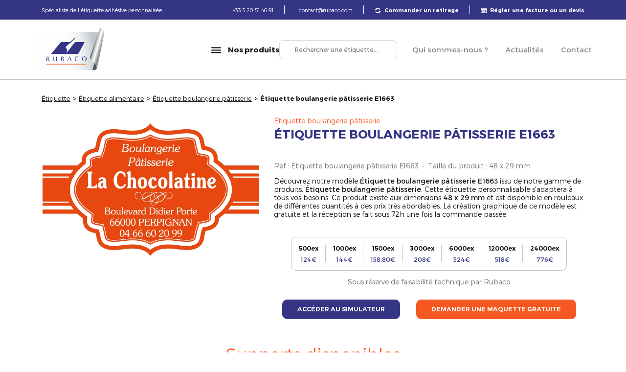

--- FILE ---
content_type: text/html; charset=UTF-8
request_url: https://www.rubaco-etiquettes.com/modele-e1663
body_size: 54384
content:
<!DOCTYPE html>
<html lang="fr-FR"> <head><meta http-equiv="Content-Type" content="text/html;charset=UTF-8"><script>document.seraph_accel_usbpb=document.createElement;seraph_accel_izrbpb={add:function(b,a=10){void 0===this.a[a]&&(this.a[a]=[]);this.a[a].push(b)},a:{}}</script> <meta http-equiv="X-UA-Compatible" content="IE=edge"> <meta name="viewport" content="width=device-width, initial-scale=1, shrink-to-fit=no"> <meta name="theme-color" content="#303030"> <meta name="mobile-web-app-capable" content="yes"> <meta name="apple-mobile-web-app-capable" content="yes"> <meta name="apple-mobile-web-app-title" content="Rubaco"> <link rel="profile" href="https://gmpg.org/xfn/11"> <link rel="pingback" href="https://www.rubaco-etiquettes.com/xmlrpc.php"> <meta name="robots" content="index, follow, max-image-preview:large, max-snippet:-1, max-video-preview:-1"> <script data-cfasync="false" data-pagespeed-no-defer type="o/js-lzl">
	var gtm4wp_datalayer_name = "dataLayer";
	var dataLayer = dataLayer || [];
</script> <title>Étiquette Boulangerie Pâtisserie E1663 | Rubaco Pro</title> <meta name="description" content="Étiquette boulangerie pâtisserie E1663 personnalisable à votre charte. Qualité professionnelle pour artisans. Livraison rapide sous 72H partout en France."> <link rel="canonical" href="https://www.rubaco-etiquettes.com/modele-e1663"> <meta property="og:locale" content="fr_FR"> <meta property="og:type" content="article"> <meta property="og:title" content="Étiquette Boulangerie Pâtisserie E1663 | Rubaco Pro"> <meta property="og:description" content="Étiquette boulangerie pâtisserie E1663 personnalisable à votre charte. Qualité professionnelle pour artisans. Livraison rapide sous 72H partout en France."> <meta property="og:url" content="https://www.rubaco-etiquettes.com/modele-e1663"> <meta property="og:site_name" content="Rubaco"> <meta property="article:modified_time" content="2026-01-02T07:00:26+00:00"> <meta property="og:image" content="https://www.rubaco-etiquettes.com/wp-content/uploads/2020/05/etiquette-adhesive-rubaco-chocolat-E1663.jpg"> <meta property="og:image:width" content="800"> <meta property="og:image:height" content="489"> <meta property="og:image:type" content="image/jpeg"> <meta name="twitter:card" content="summary_large_image"> <meta name="twitter:label1" content="Durée de lecture estimée"> <meta name="twitter:data1" content="1 minute"> <script type="application/ld+json" class="yoast-schema-graph">{"@context":"https://schema.org","@graph":[{"@type":"WebPage","@id":"https://www.rubaco-etiquettes.com/modele-e1663","url":"https://www.rubaco-etiquettes.com/modele-e1663","name":"Étiquette Boulangerie Pâtisserie E1663 | Rubaco Pro","isPartOf":{"@id":"https://www.rubaco-etiquettes.com/#website"},"primaryImageOfPage":{"@id":"https://www.rubaco-etiquettes.com/modele-e1663#primaryimage"},"image":{"@id":"https://www.rubaco-etiquettes.com/modele-e1663#primaryimage"},"thumbnailUrl":"https://www.rubaco-etiquettes.com/wp-content/uploads/2020/05/etiquette-adhesive-rubaco-chocolat-E1663.jpg","datePublished":"2017-09-13T15:10:43+00:00","dateModified":"2026-01-02T07:00:26+00:00","description":"Étiquette boulangerie pâtisserie E1663 personnalisable à votre charte. Qualité professionnelle pour artisans. Livraison rapide sous 72H partout en France.","breadcrumb":{"@id":"https://www.rubaco-etiquettes.com/modele-e1663#breadcrumb"},"inLanguage":"fr-FR","potentialAction":[{"@type":"ReadAction","target":["https://www.rubaco-etiquettes.com/modele-e1663"]}]},{"@type":"ImageObject","inLanguage":"fr-FR","@id":"https://www.rubaco-etiquettes.com/modele-e1663#primaryimage","url":"https://www.rubaco-etiquettes.com/wp-content/uploads/2020/05/etiquette-adhesive-rubaco-chocolat-E1663.jpg","contentUrl":"https://www.rubaco-etiquettes.com/wp-content/uploads/2020/05/etiquette-adhesive-rubaco-chocolat-E1663.jpg","width":800,"height":489,"caption":"etiquette adhesive rubaco chocolat E1663"},{"@type":"BreadcrumbList","@id":"https://www.rubaco-etiquettes.com/modele-e1663#breadcrumb","itemListElement":[{"@type":"ListItem","position":1,"name":"Étiquette","item":"https://www.rubaco-etiquettes.com/"},{"@type":"ListItem","position":2,"name":"Étiquette boulangerie pâtisserie E1663"}]},{"@type":"WebSite","@id":"https://www.rubaco-etiquettes.com/#website","url":"https://www.rubaco-etiquettes.com/","name":"Rubaco","description":"Etiquette adhésive personnalisée","potentialAction":[{"@type":"SearchAction","target":{"@type":"EntryPoint","urlTemplate":"https://www.rubaco-etiquettes.com/?s={search_term_string}"},"query-input":{"@type":"PropertyValueSpecification","valueRequired":true,"valueName":"search_term_string"}}],"inLanguage":"fr-FR"}]}</script> <link rel="alternate" title="oEmbed (JSON)" type="application/json+oembed" href="https://www.rubaco-etiquettes.com/wp-json/oembed/1.0/embed?url=https%3A%2F%2Fwww.rubaco-etiquettes.com%2Fmodele-e1663"> <link rel="alternate" title="oEmbed (XML)" type="text/xml+oembed" href="https://www.rubaco-etiquettes.com/wp-json/oembed/1.0/embed?url=https%3A%2F%2Fwww.rubaco-etiquettes.com%2Fmodele-e1663&amp;format=xml">          <script async src="https://www.rubaco-etiquettes.com/wp-content/plugins/burst-statistics/assets/js/timeme/timeme.min.js?ver=1768295422" id="burst-timeme-js" type="o/js-lzl"></script> <script async src="https://www.rubaco-etiquettes.com/wp-content/uploads/burst/js/burst.min.js?ver=1768641036" id="burst-js" type="o/js-lzl"></script> <script src="https://www.rubaco-etiquettes.com/wp-includes/js/jquery/jquery.min.js?ver=3.7.1" id="jquery-core-js" type="o/js-lzl"></script> <script src="https://www.rubaco-etiquettes.com/wp-includes/js/jquery/jquery-migrate.min.js?ver=3.4.1" id="jquery-migrate-js" type="o/js-lzl"></script> <script src="https://www.rubaco-etiquettes.com/wp-content/plugins/ba-wash/public/js/ba-wash-public.js?ver=1.0.0" id="ba-wash-js" type="o/js-lzl"></script> <link rel="https://api.w.org/" href="https://www.rubaco-etiquettes.com/wp-json/"> <script data-cfasync="false" data-pagespeed-no-defer type="o/js-lzl">
	var dataLayer_content = {"pagePostType":"model","pagePostType2":"single-model","pagePostAuthor":"rubaco_admin"};
	dataLayer.push( dataLayer_content );
</script> <script data-cfasync="false" data-pagespeed-no-defer type="o/js-lzl">
(function(w,d,s,l,i){w[l]=w[l]||[];w[l].push({'gtm.start':
new Date().getTime(),event:'gtm.js'});var f=d.getElementsByTagName(s)[0],
j=d.createElement(s),dl=l!='dataLayer'?'&l='+l:'';j.async=true;j.src=
'//www.googletagmanager.com/gtm.js?id='+i+dl;f.parentNode.insertBefore(j,f);
})(window,document,'script','dataLayer','GTM-TBVZ65QX');
</script> <script type="o/js-lzl">
			document.documentElement.className = document.documentElement.className.replace('no-js', 'js');
		</script>  <script type="o/js-lzl">(function(w,d,s,l,i){w[l]=w[l]||[];w[l].push({'gtm.start':
		new Date().getTime(),event:'gtm.js'});var f=d.getElementsByTagName(s)[0],
		j=d.createElement(s),dl=l!='dataLayer'?'&l='+l:'';j.async=true;j.src=
		'https://www.googletagmanager.com/gtm.js?id='+i+dl;f.parentNode.insertBefore(j,f);
	})(window,document,'script','dataLayer','GTM-KQTBVKH');</script> <script type="application/ld+json">{"@context":"http:\/\/schema.org","mainEntityOfPage":"https:\/\/www.rubaco-etiquettes.com\/modele-e1663","@type":"Product","name":"\u00c9tiquette boulangerie p\u00e2tisserie E1663","offers":{"url":"https:\/\/www.rubaco-etiquettes.com\/modele-e1663","price":"124","priceCurrency":"EUR"},"brand":{"@id":"https:\/\/www.rubaco-etiquettes.com","@type":"Organization","name":"Rubaco","logo":"https:\/\/www.rubaco-etiquettes.com\/wp-content\/themes\/rubaco\/assets\/images\/logos\/logo-rubaco.svg"},"image":{"@type":"ImageObject","url":"https:\/\/www.rubaco-etiquettes.com\/wp-content\/uploads\/2020\/05\/etiquette-adhesive-rubaco-chocolat-E1663.jpg","width":800,"height":489},"description":"D&eacute;couvrez notre mod&egrave;le &Eacute;tiquette boulangerie p&acirc;tisserie E1663 issu de notre gamme de produits, &Eacute;tiquette alimentaire. Cette &eacute;tiquette personnalisable s&#039;adaptera &agrave; tous vos besoins. Ce produit existe aux dimensions 48 x 29 mm et est disponible en rouleaux de diff&eacute;rentes quantit&eacute;s &agrave; des prix tr&egrave;s abordables. La cr&eacute;ation graphique de ce mod&egrave;le est gratuite et la r&eacute;ception se fait sous 72h une fois la commande pass&eacute;e."}</script><link rel="apple-touch-icon" sizes="180x180" href="https://www.rubaco-etiquettes.com/wp-content/themes/rubaco/assets/images/favicons/apple-touch-icon.png"><link rel="icon" type="image/png" sizes="32x32" href="https://www.rubaco-etiquettes.com/wp-content/themes/rubaco/assets/images/favicons/favicon-32x32.png"><link rel="icon" type="image/png" sizes="16x16" href="https://www.rubaco-etiquettes.com/wp-content/themes/rubaco/assets/images/favicons/favicon-16x16.png"><link rel="manifest" href="https://www.rubaco-etiquettes.com/wp-content/themes/rubaco/assets/images/favicons/site.webmanifest"><meta name="msapplication-TileColor" content="#da532c"><meta name="theme-color" content="#ffffff"> <link rel="preconnect" href="https://fonts.gstatic.com" crossorigin>   <script type="application/ld+json">{
    "@context": "https://schema.org/",
    "@type": "Product",
    "name": "Étiquette boulangerie pâtisserie E1663",
    "image": [
        "https://www.rubaco-etiquettes.com/wp-content/uploads/2020/05/etiquette-adhesive-rubaco-chocolat-E1663.jpg"
    ],
    "description": "&nbsp;\r\n\r\n&nbsp;",
    "sku": "Étiquette boulangerie pâtisserie E1663",
    "brand": {
        "@type": "Brand",
        "name": "Rubaco",
        "logo": "https://www.rubaco-etiquettes.com/wp-content/themes/rubaco/assets/images/logos/logo-rubaco.svg"
    },
    "noGTIN": true,
    "offers": {
        "@type": "Offer",
        "url": "https://www.rubaco-etiquettes.com/modele-e1663",
        "priceCurrency": "EUR",
        "price": "124",
        "priceValidUntil": "2026-12-31",
        "itemCondition": "https://schema.org/NewCondition",
        "availability": "https://schema.org/InStock",
        "multipack": "500"
    },
    "aggregateRating": {
        "@type": "AggregateRating",
        "ratingValue": 4,
        "ratingCount": 326
    },
    "width": "29",
    "height": "48"
}</script><noscript><style>.lzl{display:none!important;}</style></noscript><style>img.lzl,img.lzl-ing{opacity:0.01;}img.lzl-ed{transition:opacity .25s ease-in-out;}</style><style>.lazyload,.lazyloading{max-width:100%}</style><link rel="stylesheet/lzl-nc" href="data:text/css,"><noscript lzl=""><link rel="stylesheet" href="data:text/css,"></noscript><style id="wp-img-auto-sizes-contain-inline-css">img:is([sizes=auto i],[sizes^="auto," i]){contain-intrinsic-size:3000px 1500px}</style><style id="wp-block-library-inline-css">:root{--wp-block-synced-color:#7a00df;--wp-block-synced-color--rgb:122,0,223;--wp-bound-block-color:var(--wp-block-synced-color);--wp-editor-canvas-background:#ddd;--wp-admin-theme-color:#007cba;--wp-admin-theme-color--rgb:0,124,186;--wp-admin-theme-color-darker-10:#006ba1;--wp-admin-theme-color-darker-10--rgb:0,107,160.5;--wp-admin-theme-color-darker-20:#005a87;--wp-admin-theme-color-darker-20--rgb:0,90,135;--wp-admin-border-width-focus:2px}@media (min-resolution:192dpi){:root{--wp-admin-border-width-focus:1.5px}}:root{--wp--preset--font-size--normal:16px;--wp--preset--font-size--huge:42px}#end-resizable-editor-section{display:none}.screen-reader-text{border:0;clip-path:inset(50%);height:1px;margin:-1px;overflow:hidden;padding:0;position:absolute;width:1px;word-wrap:normal!important}.screen-reader-text:focus{background-color:#ddd;clip-path:none;color:#444;display:block;font-size:1em;height:auto;left:5px;line-height:normal;padding:15px 23px 14px;text-decoration:none;top:5px;width:auto;z-index:100000}html :where([style*=border-top-color]){border-top-style:solid}html :where([style*=border-right-color]){border-right-style:solid}html :where([style*=border-bottom-color]){border-bottom-style:solid}html :where([style*=border-left-color]){border-left-style:solid}html :where([style*=border-width]){border-style:solid}html :where([style*=border-top-width]){border-top-style:solid}html :where([style*=border-right-width]){border-right-style:solid}html :where([style*=border-bottom-width]){border-bottom-style:solid}html :where([style*=border-left-width]){border-left-style:solid}html :where(img[class*=wp-image-]){height:auto;max-width:100%}</style><link id="wp-block-library-inline-css-nonCrit" rel="stylesheet/lzl-nc" href="/wp-content/cache/seraphinite-accelerator/s/m/d/css/f6c5f8b390919a0310609a59a22954ac.73e.css"><noscript lzl=""><link rel="stylesheet" href="/wp-content/cache/seraphinite-accelerator/s/m/d/css/f6c5f8b390919a0310609a59a22954ac.73e.css"></noscript><style id="global-styles-inline-css">:root{--wp--preset--aspect-ratio--square:1;--wp--preset--aspect-ratio--4-3:4/3;--wp--preset--aspect-ratio--3-4:3/4;--wp--preset--aspect-ratio--3-2:3/2;--wp--preset--aspect-ratio--2-3:2/3;--wp--preset--aspect-ratio--16-9:16/9;--wp--preset--aspect-ratio--9-16:9/16;--wp--preset--color--black:#000;--wp--preset--color--cyan-bluish-gray:#abb8c3;--wp--preset--color--white:#fff;--wp--preset--color--pale-pink:#f78da7;--wp--preset--color--vivid-red:#cf2e2e;--wp--preset--color--luminous-vivid-orange:#ff6900;--wp--preset--color--luminous-vivid-amber:#fcb900;--wp--preset--color--light-green-cyan:#7bdcb5;--wp--preset--color--vivid-green-cyan:#00d084;--wp--preset--color--pale-cyan-blue:#8ed1fc;--wp--preset--color--vivid-cyan-blue:#0693e3;--wp--preset--color--vivid-purple:#9b51e0;--wp--preset--gradient--vivid-cyan-blue-to-vivid-purple:linear-gradient(135deg,#0693e3 0%,#9b51e0 100%);--wp--preset--gradient--light-green-cyan-to-vivid-green-cyan:linear-gradient(135deg,#7adcb4 0%,#00d082 100%);--wp--preset--gradient--luminous-vivid-amber-to-luminous-vivid-orange:linear-gradient(135deg,#fcb900 0%,#ff6900 100%);--wp--preset--gradient--luminous-vivid-orange-to-vivid-red:linear-gradient(135deg,#ff6900 0%,#cf2e2e 100%);--wp--preset--gradient--very-light-gray-to-cyan-bluish-gray:linear-gradient(135deg,#eee 0%,#a9b8c3 100%);--wp--preset--gradient--cool-to-warm-spectrum:linear-gradient(135deg,#4aeadc 0%,#9778d1 20%,#cf2aba 40%,#ee2c82 60%,#fb6962 80%,#fef84c 100%);--wp--preset--gradient--blush-light-purple:linear-gradient(135deg,#ffceec 0%,#9896f0 100%);--wp--preset--gradient--blush-bordeaux:linear-gradient(135deg,#fecda5 0%,#fe2d2d 50%,#6b003e 100%);--wp--preset--gradient--luminous-dusk:linear-gradient(135deg,#ffcb70 0%,#c751c0 50%,#4158d0 100%);--wp--preset--gradient--pale-ocean:linear-gradient(135deg,#fff5cb 0%,#b6e3d4 50%,#33a7b5 100%);--wp--preset--gradient--electric-grass:linear-gradient(135deg,#caf880 0%,#71ce7e 100%);--wp--preset--gradient--midnight:linear-gradient(135deg,#020381 0%,#2874fc 100%);--wp--preset--font-size--small:13px;--wp--preset--font-size--medium:20px;--wp--preset--font-size--large:36px;--wp--preset--font-size--x-large:42px;--wp--preset--spacing--20:.44rem;--wp--preset--spacing--30:.67rem;--wp--preset--spacing--40:1rem;--wp--preset--spacing--50:1.5rem;--wp--preset--spacing--60:2.25rem;--wp--preset--spacing--70:3.38rem;--wp--preset--spacing--80:5.06rem;--wp--preset--shadow--natural:6px 6px 9px rgba(0,0,0,.2);--wp--preset--shadow--deep:12px 12px 50px rgba(0,0,0,.4);--wp--preset--shadow--sharp:6px 6px 0px rgba(0,0,0,.2);--wp--preset--shadow--outlined:6px 6px 0px -3px #fff,6px 6px #000;--wp--preset--shadow--crisp:6px 6px 0px #000}</style><link id="global-styles-inline-css-nonCrit" rel="stylesheet/lzl-nc" href="/wp-content/cache/seraphinite-accelerator/s/m/d/css/d4834c20e59add359487bef239b73c43.15fa.css"><noscript lzl=""><link rel="stylesheet" href="/wp-content/cache/seraphinite-accelerator/s/m/d/css/d4834c20e59add359487bef239b73c43.15fa.css"></noscript><style id="classic-theme-styles-inline-css"></style><link id="classic-theme-styles-inline-css-nonCrit" rel="stylesheet/lzl-nc" href="/wp-content/cache/seraphinite-accelerator/s/m/d/css/20b431ab6ecd62bdb35135b32eb9456a.100.css"><noscript lzl=""><link rel="stylesheet" href="/wp-content/cache/seraphinite-accelerator/s/m/d/css/20b431ab6ecd62bdb35135b32eb9456a.100.css"></noscript><link rel="stylesheet/lzl-nc" id="ba-wash-css" href="data:text/css," media="all"><noscript lzl=""><link rel="stylesheet" href="data:text/css," media="all"></noscript><style id="wpdreams-asl-basic-css-crit" media="all">@keyframes aslAnFadeInDrop{0%{opacity:0;transform:translate(0,-50px)}100%{opacity:1;transform:translate(0,0)}}@-webkit-keyframes aslAnFadeInDrop{0%{opacity:0;transform:translate(0,-50px);-webkit-transform:translate(0,-50px)}100%{opacity:1;transform:translate(0,0);-webkit-transform:translate(0,0)}}@keyframes aslAnFadeOutDrop{0%{opacity:1;transform:translate(0,0);-webkit-transform:translate(0,0)}100%{opacity:0;transform:translate(0,-50px);-webkit-transform:translate(0,-50px)}}@-webkit-keyframes aslAnFadeOutDrop{0%{opacity:1;transform:translate(0,0);-webkit-transform:translate(0,0)}100%{opacity:0;transform:translate(0,-50px);-webkit-transform:translate(0,-50px)}}.hiddend{display:none!important}div.asl_w,div.asl_w *,div.asl_r,div.asl_r *,div.asl_s,div.asl_s *{-webkit-box-sizing:content-box;-moz-box-sizing:content-box;-ms-box-sizing:content-box;-o-box-sizing:content-box;box-sizing:content-box;padding:0;margin:0;border:0;border-radius:0;text-transform:none;text-shadow:none;box-shadow:none;text-decoration:none;text-align:left;letter-spacing:normal}div.asl_r,div.asl_r *{-webkit-touch-callout:none;-webkit-user-select:none;-khtml-user-select:none;-moz-user-select:none;-ms-user-select:none;user-select:none}div.asl_r{box-sizing:border-box;margin:12px 0 0}div.asl_m .proinput input::-ms-clear{display:none!important;width:0!important;height:0!important}div.asl_m .proinput input::-ms-reveal{display:none!important;width:0!important;height:0!important}div.asl_m input[type=search]::-webkit-search-decoration,div.asl_m input[type=search]::-webkit-search-cancel-button,div.asl_m input[type=search]::-webkit-search-results-button,div.asl_m input[type=search]::-webkit-search-results-decoration{display:none}div.asl_m input[type=search]{appearance:auto!important;-webkit-appearance:none!important}.hiddend{display:none}div.asl_m textarea:focus,div.asl_m input:focus{outline:none}div.asl_m{width:100%;height:auto;border-radius:0;background:rgba(255,255,255,0);overflow:hidden;position:relative;z-index:200}div.asl_m .probox{width:auto;border-radius:5px;background:#fff;overflow:hidden;border:1px solid #fff;box-shadow:1px 0 3px #ccc inset;display:-webkit-flex;display:flex;-webkit-flex-direction:row;flex-direction:row}div.asl_m .probox .proinput{width:1px;height:100%;margin:0 0 0 10px;padding:0 5px;float:left;box-shadow:none;position:relative;flex:1 1 auto;-webkit-flex:1 1 auto;order:5;-webkit-order:5}div.asl_m .probox .proinput form{height:100%;margin:0!important;padding:0!important;display:block!important;max-width:unset!important}div.asl_m .probox .proinput input:before,div.asl_m .probox .proinput input:after,div.asl_m .probox .proinput form:before,div.asl_m .probox .proinput form:after{display:none}div.asl_m .probox .proinput input{height:28px;border:0;background:0 0;width:100%;box-shadow:none;margin:-1px;padding:0;left:0;line-height:normal!important;display:block;min-height:unset;max-height:unset}div.asl_m .probox .proinput input::-webkit-input-placeholder{opacity:.85}div.asl_m .probox .proinput input::-moz-placeholder{opacity:.85}div.asl_m .probox .proinput input:-ms-input-placeholder{opacity:.85}div.asl_m .probox .proinput input:-moz-placeholder{opacity:.85}div.asl_m .proinput input.orig{padding:0!important;margin:0!important;background:0 0!important;border:none!important;background-color:transparent!important;box-shadow:none!important;z-index:10;position:relative}div.asl_m .proinput input.autocomplete{padding:0!important;margin:0;background:0 0!important;border:none!important;background-color:transparent!important;box-shadow:none!important;opacity:.2}div.asl_m .probox .proinput input.autocomplete{border:0;background:0 0;width:100%;box-shadow:none;margin:0;margin-top:-28px!important;padding:0;left:0;position:relative;z-index:9}div.asl_m .probox .proloading,div.asl_m .probox .proclose,div.asl_m .probox .promagnifier,div.asl_m .probox .prosettings{width:20px;height:20px;background:0 0;background-size:20px 20px;float:right;box-shadow:none;margin:0;padding:0;text-align:center;flex:0 0 auto;-webkit-flex:0 0 auto;z-index:100}div.asl_m .probox .promagnifier{order:10;-webkit-order:10}div.asl_m .probox .prosettings{order:1;-webkit-order:1}div.asl_m .probox .proloading,div.asl_m .probox .proclose{background-position:center center;display:none;background-size:auto;background-repeat:no-repeat;background-color:transparent;order:6;-webkit-order:6}div.asl_m .probox .proclose{position:relative;cursor:pointer}div.asl_m .probox .promagnifier .innericon,div.asl_m .probox .prosettings .innericon,div.asl_m .probox .proclose .innericon{background-size:20px 20px;background-position:center center;background-repeat:no-repeat;background-color:transparent;width:100%;height:100%;text-align:center;overflow:hidden;line-height:initial;display:block}div.asl_m .probox .promagnifier .innericon svg,div.asl_m .probox .prosettings .innericon svg,div.asl_m .probox .proloading svg{height:100%;width:22px;vertical-align:baseline;display:inline-block}div.asl_m .probox .proloading{padding:2px;box-sizing:border-box}div.asl_m .probox div.asl_loader,div.asl_m .probox div.asl_loader *{box-sizing:border-box!important;margin:0;padding:0;box-shadow:none}div.asl_m .probox div.asl_loader{box-sizing:border-box;display:flex;flex:0 1 auto;flex-direction:column;flex-grow:0;flex-shrink:0;flex-basis:28px;max-width:100%;max-height:100%;width:100%;height:100%;align-items:center;justify-content:center}div.asl_m .probox div.asl_loader-inner{width:100%;margin:0 auto;text-align:center;height:100%}@-webkit-keyframes rotate-simple{0%{-webkit-transform:rotate(0deg);transform:rotate(0deg)}50%{-webkit-transform:rotate(180deg);transform:rotate(180deg)}100%{-webkit-transform:rotate(360deg);transform:rotate(360deg)}}@keyframes rotate-simple{0%{-webkit-transform:rotate(0deg);transform:rotate(0deg)}50%{-webkit-transform:rotate(180deg);transform:rotate(180deg)}100%{-webkit-transform:rotate(360deg);transform:rotate(360deg)}}div.asl_m .probox div.asl_simple-circle{margin:0;height:100%;width:100%;animation:rotate-simple .8s infinite linear;-webkit-animation:rotate-simple .8s infinite linear;border:4px solid #fff;border-right-color:transparent!important;border-radius:50%;box-sizing:border-box}div.asl_m .probox .proclose svg{background:#333;border-radius:50%;position:absolute;top:50%;width:20px;height:20px;margin-top:-10px;left:50%;margin-left:-10px;fill:#fefefe;padding:4px;box-sizing:border-box;box-shadow:0 0 0 2px rgba(255,255,255,.9)}div.asl_r *{text-decoration:none;text-shadow:none}div.asl_r .results{overflow:hidden;width:auto;height:0;margin:0;padding:0}div.asl_r p.showmore{text-align:center;padding:0;margin:0;font-weight:400;font-family:Open Sans;color:#055e94;font-size:12px;line-height:30px;text-shadow:0 0 0 rgba(255,255,255,0);background-color:#fff;margin-top:3px;cursor:pointer}div.asl_r p.showmore span{font-weight:400;font-family:Open Sans;color:#055e94;font-size:12px;line-height:30px;text-shadow:0 0 0 rgba(255,255,255,0);display:block;text-align:center;cursor:pointer}div.asl_r .resdrg{height:auto}div.asl_s.searchsettings{width:200px;height:auto;position:absolute;display:none;z-index:1101;border-radius:0 0 3px 3px;visibility:hidden;padding:0}div.asl_s.searchsettings form{display:flex;flex-wrap:wrap;margin:0 0 12px!important;padding:0!important}div.asl_s.searchsettings .asl_option_inner{margin:2px 10px 0;*padding-bottom:10px}div.asl_s.searchsettings .asl_option_label{font-size:14px;line-height:20px!important;margin:0;width:150px;text-shadow:none;padding:0;min-height:20px;border:none;background:0 0;float:none}div.asl_s.searchsettings .asl_option_inner input[type=checkbox]{display:none!important}div.asl_s.searchsettings .asl_option{display:flex;flex-direction:row;-webkit-flex-direction:row;align-items:flex-start;margin:0 0 10px;cursor:pointer}div.asl_s.searchsettings .asl_option.asl-o-last,div.asl_s.searchsettings .asl_option:last-child{margin-bottom:0}div.asl_s.searchsettings .asl_option_inner{width:17px;height:17px;position:relative;flex-grow:0;-webkit-flex-grow:0;flex-shrink:0;-webkit-flex-shrink:0}div.asl_s.searchsettings .asl_option_inner .asl_option_checkbox{cursor:pointer;position:absolute;width:17px;height:17px;top:0;padding:0;border-radius:2px;-webkit-box-shadow:inset 0 1px 1px rgba(0,0,0,.5),0 1px 0 rgba(255,255,255,.2);-moz-box-shadow:inset 0 1px 1px rgba(0,0,0,.5),0 1px 0 rgba(255,255,255,.2);box-shadow:inset 0 1px 1px rgba(0,0,0,.5),0 1px 0 rgba(255,255,255,.2);overflow:hidden;font-size:0!important;color:rgba(0,0,0,0)}div.asl_r.vertical .results,div.asl_s.searchsettings .asl_sett_scroll{scrollbar-width:thin;scrollbar-color:rgba(0,0,0,.5) transparent}div.asl_r.vertical .results{scrollbar-color:rgba(0,0,0,.5) #fff}div.asl_r.vertical .results::-webkit-scrollbar{width:10px}div.asl_s.searchsettings .asl_sett_scroll::-webkit-scrollbar{width:6px}div.asl_s.searchsettings .asl_sett_scroll::-webkit-scrollbar-track{background:0 0;box-shadow:inset 0 0 12px 12px transparent;border:none}div.asl_r.vertical .results::-webkit-scrollbar-track{background:#fff;box-shadow:inset 0 0 12px 12px transparent;border:solid 2px transparent}div.asl_r.vertical .results::-webkit-scrollbar-thumb,div.asl_s.searchsettings .asl_sett_scroll::-webkit-scrollbar-thumb{background:0 0;box-shadow:inset 0 0 12px 12px rgba(0,0,0,0);border:solid 2px transparent;border-radius:12px}div.asl_s.searchsettings .asl_sett_scroll::-webkit-scrollbar-thumb{border:none}div.asl_r.vertical:hover .results::-webkit-scrollbar-thumb,div.asl_s.searchsettings:hover .asl_sett_scroll::-webkit-scrollbar-thumb{box-shadow:inset 0 0 12px 12px rgba(0,0,0,.5)}@media (hover:none),(max-width:500px){div.asl_r.vertical .results::-webkit-scrollbar-thumb,div.asl_s.searchsettings .asl_sett_scroll::-webkit-scrollbar-thumb{box-shadow:inset 0 0 12px 12px rgba(0,0,0,.5)}}div.asl_s.searchsettings .asl_option_inner .asl_option_checkbox:after{opacity:0;font-family:"aslsicons2";content:"";font-weight:400!important;background:0 0;border:none!important;box-sizing:content-box;color:#fff;height:100%;width:100%;padding:0!important;margin:1px 0 0!important;line-height:17px;text-align:center;text-decoration:none;text-shadow:none;display:block;font-size:11px!important;position:absolute;top:0;left:0;z-index:1}div.asl_s.searchsettings .asl_option_inner .asl_option_checkbox:hover::after{opacity:.3}div.asl_s.searchsettings .asl_option_inner input[type=checkbox]:checked+.asl_option_checkbox:after{opacity:1}div.asl_s.searchsettings fieldset{position:relative;float:left}div.asl_s.searchsettings fieldset{background:0 0;font-size:.9em;margin:12px 0 0!important;padding:0;width:192px}div.asl_s.searchsettings fieldset .asl_option_label{width:130px;display:block}div.asl_s.searchsettings form fieldset legend{padding:5px 0 8px 10px}#asl_hidden_data{display:none!important}</style><link rel="stylesheet/lzl-nc" id="wpdreams-asl-basic-css" href="https://www.rubaco-etiquettes.com/wp-content/cache/seraphinite-accelerator/s/m/d/css/6a10c26aa14c59d7732931e92a003990.1810.css" media="all"><noscript lzl=""><link rel="stylesheet" href="https://www.rubaco-etiquettes.com/wp-content/cache/seraphinite-accelerator/s/m/d/css/6a10c26aa14c59d7732931e92a003990.1810.css" media="all"></noscript><style id="wpdreams-asl-basic-inline-css">.asl_w_container{width:100%;margin:0;min-width:200px}div[id*=ajaxsearchlite].asl_m{width:100%}div[id*=ajaxsearchlite].asl_r .results{max-height:none}div[id*=ajaxsearchlite].asl_r{position:absolute}.asl_w,.asl_w *{font-family:inherit!important}.asl_m input[type=search]::placeholder{font-family:inherit!important}.asl_m input[type=search]::-webkit-input-placeholder{font-family:inherit!important}.asl_m input[type=search]::-moz-placeholder{font-family:inherit!important}.asl_m input[type=search]:-ms-input-placeholder{font-family:inherit!important}</style><link id="wpdreams-asl-basic-inline-css-nonCrit" rel="stylesheet/lzl-nc" href="/wp-content/cache/seraphinite-accelerator/s/m/d/css/e7b1b4f8254bcfbcb2741f46f3e30e98.2e0.css"><noscript lzl=""><link rel="stylesheet" href="/wp-content/cache/seraphinite-accelerator/s/m/d/css/e7b1b4f8254bcfbcb2741f46f3e30e98.2e0.css"></noscript><style id="wpdreams-asl-instance-css-crit" media="all">div.asl_w{width:100%;height:auto;border-radius:5px;border-radius:0 0 0 0;background-color:transparent;overflow:hidden;border:0 solid #b5b5b5;box-shadow:none}#ajaxsearchlite1 .probox,div.asl_w .probox{margin:0;padding:8px;height:28px;background-color:#fff;border:2px solid #1e1e1e;border-radius:0 0 0 0;border-radius:30px;box-shadow:0 0 0 0 #b5b5b5 inset}#ajaxsearchlite1 .probox .proinput,div.asl_w .probox .proinput{font-weight:400;font-family:Open Sans;color:#000!important;font-size:12px;line-height:normal!important;text-shadow:0 0 0 rgba(255,255,255,0)}#ajaxsearchlite1 .probox .proinput input,div.asl_w .probox .proinput input{font-weight:400;font-family:Open Sans;color:#000!important;font-size:12px;line-height:normal!important;text-shadow:0 0 0 rgba(255,255,255,0);border:0;box-shadow:none}div.asl_w .probox .proinput input::-webkit-input-placeholder{font-weight:400;font-family:Open Sans;color:rgba(0,0,0,.6)!important;text-shadow:0 0 0 rgba(255,255,255,0)}div.asl_w .probox .proinput input::-moz-placeholder{font-weight:400;font-family:Open Sans;color:rgba(0,0,0,.6)!important;text-shadow:0 0 0 rgba(255,255,255,0)}div.asl_w .probox .proinput input:-ms-input-placeholder{font-weight:400;font-family:Open Sans;color:rgba(0,0,0,.6)!important;text-shadow:0 0 0 rgba(255,255,255,0)}div.asl_w .probox .proinput input:-moz-placeholder{font-weight:400;font-family:Open Sans;color:rgba(0,0,0,.6)!important;text-shadow:0 0 0 rgba(255,255,255,0)}div.asl_w .probox .proinput input.autocomplete{font-weight:400;font-family:Open Sans;color:#000;font-size:12px;line-height:normal!important;text-shadow:0 0 0 rgba(255,255,255,0)}div.asl_w .probox .proloading,div.asl_w .probox .proclose,div.asl_w .probox .promagnifier,div.asl_w .probox .prosettings{width:28px;height:28px}div.asl_w .probox .promagnifier .innericon svg{fill:#363636}div.asl_w .probox div.asl_simple-circle{border:4px solid #000}div.asl_w .probox .prosettings .innericon svg{fill:#363636}div.asl_w .probox .promagnifier{width:28px;height:28px;background-image:-o-linear-gradient(180deg,rgba(255,255,255,0),rgba(255,255,255,0));background-image:-ms-linear-gradient(180deg,rgba(255,255,255,0),rgba(255,255,255,0));background-image:-webkit-linear-gradient(180deg,rgba(255,255,255,0),rgba(255,255,255,0));background-image:linear-gradient(180deg,rgba(255,255,255,0),rgba(255,255,255,0));background-position:center center;background-position:center center;background-repeat:no-repeat;background-repeat:no-repeat;border:0 solid #fff;border-radius:0 0 0 0;box-shadow:-1px 1px 0 0 rgba(255,255,255,.64) inset;cursor:pointer;cursor:pointer;background-size:100% 100%}div.asl_w .probox div.prosettings{width:28px;height:28px;background-image:-o-linear-gradient(175deg,rgba(255,255,255,0),rgba(255,255,255,0));background-image:-ms-linear-gradient(175deg,rgba(255,255,255,0),rgba(255,255,255,0));background-image:-webkit-linear-gradient(175deg,rgba(255,255,255,0),rgba(255,255,255,0));background-image:linear-gradient(175deg,rgba(255,255,255,0),rgba(255,255,255,0));background-position:center center;background-repeat:no-repeat;float:right;border:0 solid #fff;border-radius:0 0 0 0;box-shadow:0 1px 0 0 rgba(255,255,255,.64) inset;cursor:pointer;background-size:100% 100%;order:7;-webkit-order:7}div.asl_r{position:absolute;z-index:1100}div.asl_r.vertical{padding:4px;background:#fff;border-radius:3px;border-radius:0 0 0 0;border:0 solid #b5b5b5;box-shadow:0 0 3px -1px rgba(0,0,0,.3);visibility:hidden;display:none}div.asl_r p.showmore span{border:1px solid #eaeaea}div.asl_s.searchsettings{background:#fff;box-shadow:1px 1px 0 1px #1e1e1e}div.asl_s.searchsettings .asl_option_label{font-weight:700;font-family:Open Sans;color:#2b2b2b;font-size:12px;line-height:15px;text-shadow:0 0 0 rgba(255,255,255,0)}div.asl_s.searchsettings .asl_option_inner .asl_option_checkbox{background-image:linear-gradient(180deg,#222,#36373a);background-image:-webkit-linear-gradient(180deg,#222,#36373a);background-image:-moz-linear-gradient(180deg,#222,#36373a);background-image:-o-linear-gradient(180deg,#222,#36373a);background-image:-ms-linear-gradient(180deg,#222,#36373a)}div.asl_s.searchsettings fieldset legend{padding:5px 0 0 10px;margin:0;font-weight:400;font-family:Open Sans;color:#474747;font-size:13px;line-height:15px;text-shadow:0 0 0 rgba(255,255,255,0)}</style><link rel="stylesheet/lzl-nc" id="wpdreams-asl-instance-css" href="https://www.rubaco-etiquettes.com/wp-content/cache/seraphinite-accelerator/s/m/d/css/d7e589cbb8d415e78c60925862ce6058.80e.css" media="all"><noscript lzl=""><link rel="stylesheet" href="https://www.rubaco-etiquettes.com/wp-content/cache/seraphinite-accelerator/s/m/d/css/d7e589cbb8d415e78c60925862ce6058.80e.css" media="all"></noscript><style id="main-styles-css-crit" media="all">@font-face{font-family:swiper-icons;src:url("/wp-content/cache/seraphinite-accelerator/s/m/d/font/45c7526dfc7fbcec23f42f2091b55a12.660.woff") format("woff");font-weight:400;font-style:normal;font-display:swap}:root{--swiper-theme-color:#007aff}.swiper-container{margin-left:auto;margin-right:auto;position:relative;overflow:hidden;list-style:none;padding:0;z-index:1}.swiper-wrapper{position:relative;width:100%;height:100%;z-index:1;display:-webkit-box;display:-ms-flexbox;display:flex;-webkit-transition-property:-webkit-transform;transition-property:-webkit-transform;transition-property:transform;transition-property:transform,-webkit-transform;-webkit-box-sizing:content-box;box-sizing:content-box}.swiper-container-android .swiper-slide,.swiper-wrapper{-webkit-transform:translateZ(0);transform:translateZ(0)}.swiper-slide{-ms-flex-negative:0;flex-shrink:0;width:100%;height:100%;position:relative;-webkit-transition-property:-webkit-transform;transition-property:-webkit-transform;transition-property:transform;transition-property:transform,-webkit-transform}:root{--swiper-navigation-size:44px}.swiper-button-next,.swiper-button-prev{position:absolute;top:50%;width:calc(var(--swiper-navigation-size) / 44 * 27);height:var(--swiper-navigation-size);margin-top:calc(-1 * var(--swiper-navigation-size) / 2);z-index:10;cursor:pointer;display:-webkit-box;display:-ms-flexbox;display:flex;-webkit-box-align:center;-ms-flex-align:center;align-items:center;-webkit-box-pack:center;-ms-flex-pack:center;justify-content:center;color:var(--swiper-navigation-color,var(--swiper-theme-color))}.swiper-button-next:after,.swiper-button-prev:after{font-family:swiper-icons;font-size:var(--swiper-navigation-size);text-transform:none!important;text-transform:none;letter-spacing:0;font-variant:normal;line-height:1}.swiper-button-prev,.swiper-container-rtl .swiper-button-next{left:10px;right:auto}.swiper-button-prev:after,.swiper-container-rtl .swiper-button-next:after{content:"prev"}.swiper-button-next,.swiper-container-rtl .swiper-button-prev{right:10px;left:auto}.swiper-button-next:after,.swiper-container-rtl .swiper-button-prev:after{content:"next"}@-webkit-keyframes a{to{-webkit-transform:rotate(1turn);transform:rotate(1turn)}}@keyframes a{to{-webkit-transform:rotate(1turn);transform:rotate(1turn)}}:root{--blue:#007bff;--indigo:#6610f2;--purple:#6f42c1;--pink:#e83e8c;--red:#dc3545;--orange:#fd7e14;--yellow:#ffc107;--green:#50b652;--teal:#20c997;--cyan:#17a2b8;--white:#fff;--gray:#6c757d;--gray-dark:#343a40;--primary:#353586;--secondary:#f65821;--success:#50b652;--info:#17a2b8;--warning:#ffc107;--danger:#dc3545;--light:#f8f9fa;--dark:#343a40;--breakpoint-xs:0;--breakpoint-sm:576px;--breakpoint-md:768px;--breakpoint-lg:992px;--breakpoint-xl:1200px;--breakpoint-xxl:1650px;--font-family-sans-serif:-apple-system,BlinkMacSystemFont,"Segoe UI",Roboto,"Helvetica Neue",Arial,"Noto Sans","Liberation Sans",sans-serif,"Apple Color Emoji","Segoe UI Emoji","Segoe UI Symbol","Noto Color Emoji";--font-family-monospace:SFMono-Regular,Menlo,Monaco,Consolas,"Liberation Mono","Courier New",monospace}*,:after,:before{-webkit-box-sizing:border-box;box-sizing:border-box}html{font-family:sans-serif;line-height:1.15;-webkit-text-size-adjust:100%;-webkit-tap-highlight-color:rgba(20,20,20,0)}article,aside,figcaption,figure,footer,header,hgroup,main,nav,section{display:block}body{margin:0;font-family:-apple-system,BlinkMacSystemFont,Segoe UI,Roboto,Helvetica Neue,Arial,Noto Sans,Liberation Sans,sans-serif;font-weight:400;line-height:1.5;color:#212529;text-align:left;background-color:#fff}[tabindex="-1"]:focus:not(:focus-visible){outline:0!important}h1,h2,h3,h4,h5,h6{margin-top:0;margin-bottom:.5rem}p{margin-top:0;margin-bottom:1rem}abbr[data-original-title],abbr[title]{text-decoration:underline;text-decoration:underline dotted;-webkit-text-decoration:underline dotted;cursor:help;border-bottom:0;text-decoration-skip-ink:none}address,dl,ol,ul{margin-bottom:1rem}dl,ol,ul{margin-top:0}ol ol,ol ul,ul ol,ul ul{margin-bottom:0}b,strong{font-weight:bolder}a{color:#353586;text-decoration:none;background-color:transparent}a:hover{color:#1f1f4f;text-decoration:underline}a:not([href]):not([class]),a:not([href]):not([class]):hover{color:inherit;text-decoration:none}img{border-style:none}img,svg{vertical-align:middle}svg{overflow:hidden}label{display:inline-block;margin-bottom:.5rem}button{border-radius:0}button:focus:not(:focus-visible){outline:0}button,input,optgroup,select,textarea{margin:0;font-family:inherit;font-size:inherit;line-height:inherit}button,input{overflow:visible}button,select{text-transform:none}[role=button]{cursor:pointer}select{word-wrap:normal}[type=button],[type=reset],[type=submit],button{-webkit-appearance:button}[type=button]:not(:disabled),[type=reset]:not(:disabled),[type=submit]:not(:disabled),button:not(:disabled){cursor:pointer}[type=button]::-moz-focus-inner,[type=reset]::-moz-focus-inner,[type=submit]::-moz-focus-inner,button::-moz-focus-inner{padding:0;border-style:none}input[type=checkbox],input[type=radio]{-webkit-box-sizing:border-box;box-sizing:border-box;padding:0}textarea{overflow:auto;resize:vertical}fieldset{min-width:0;padding:0;margin:0;border:0}legend{display:block;width:100%;max-width:100%;padding:0;margin-bottom:.5rem;font-size:1.5rem;line-height:inherit;color:inherit;white-space:normal}[type=number]::-webkit-inner-spin-button,[type=number]::-webkit-outer-spin-button{height:auto}[type=search]{outline-offset:-2px;-webkit-appearance:none}[type=search]::-webkit-search-decoration{-webkit-appearance:none}::-webkit-file-upload-button{font:inherit;-webkit-appearance:button}summary{display:list-item;cursor:pointer}[hidden]{display:none!important}.h1,.h2,.h3,.h4,.h5,.h6,h1,h2,h3,h4,h5,h6{margin-bottom:.5rem;font-weight:500;line-height:1.2}.h1,h1{font-size:2.5rem}.h3,h3{font-size:1.75rem}.h5,h5{font-size:1.25rem}.container,.container-fluid,.container-lg,.container-md,.container-sm,.container-xl,.container-xxl{width:100%;padding-right:15px;padding-left:15px;margin-right:auto;margin-left:auto}@media (min-width:576px){.container,.container-sm{max-width:540px}}@media (min-width:768px){.container,.container-md,.container-sm{max-width:720px}}@media (min-width:992px){.container,.container-lg,.container-md,.container-sm{max-width:960px}}@media (min-width:1200px){.container,.container-lg,.container-md,.container-sm,.container-xl{max-width:1140px}}@media (min-width:1650px){.container,.container-lg,.container-md,.container-sm,.container-xl,.container-xxl{max-width:1280px}}.row{display:-webkit-box;display:-ms-flexbox;display:flex;-ms-flex-wrap:wrap;flex-wrap:wrap;margin-right:-15px;margin-left:-15px}.no-gutters{margin-right:0;margin-left:0}.no-gutters>.col,.no-gutters>[class*=col-]{padding-right:0;padding-left:0}.col,.col-1,.col-2,.col-3,.col-4,.col-5,.col-6,.col-7,.col-8,.col-9,.col-10,.col-11,.col-12,.col-auto,.col-lg,.col-lg-1,.col-lg-2,.col-lg-3,.col-lg-4,.col-lg-5,.col-lg-6,.col-lg-7,.col-lg-8,.col-lg-9,.col-lg-10,.col-lg-11,.col-lg-12,.col-lg-auto,.col-md,.col-md-1,.col-md-2,.col-md-3,.col-md-4,.col-md-5,.col-md-6,.col-md-7,.col-md-8,.col-md-9,.col-md-10,.col-md-11,.col-md-12,.col-md-auto,.col-sm,.col-sm-1,.col-sm-2,.col-sm-3,.col-sm-4,.col-sm-5,.col-sm-6,.col-sm-7,.col-sm-8,.col-sm-9,.col-sm-10,.col-sm-11,.col-sm-12,.col-sm-auto,.col-xl,.col-xl-1,.col-xl-2,.col-xl-3,.col-xl-4,.col-xl-5,.col-xl-6,.col-xl-7,.col-xl-8,.col-xl-9,.col-xl-10,.col-xl-11,.col-xl-12,.col-xl-auto,.col-xxl,.col-xxl-1,.col-xxl-2,.col-xxl-3,.col-xxl-4,.col-xxl-5,.col-xxl-6,.col-xxl-7,.col-xxl-8,.col-xxl-9,.col-xxl-10,.col-xxl-11,.col-xxl-12,.col-xxl-auto{position:relative;width:100%;padding-right:15px;padding-left:15px}.col-1,.col-auto{-webkit-box-flex:0}.col-1{-ms-flex:0 0 8.33333%;flex:0 0 8.33333%;max-width:8.33333%}.col-2{-ms-flex:0 0 16.66667%;flex:0 0 16.66667%;max-width:16.66667%}.col-2,.col-3{-webkit-box-flex:0}.col-3{-ms-flex:0 0 25%;flex:0 0 25%;max-width:25%}.col-4{-ms-flex:0 0 33.33333%;flex:0 0 33.33333%;max-width:33.33333%}.col-4,.col-5{-webkit-box-flex:0}.col-5{-ms-flex:0 0 41.66667%;flex:0 0 41.66667%;max-width:41.66667%}.col-6{-ms-flex:0 0 50%;flex:0 0 50%;max-width:50%}.col-6,.col-7{-webkit-box-flex:0}.col-7{-ms-flex:0 0 58.33333%;flex:0 0 58.33333%;max-width:58.33333%}.col-8{-ms-flex:0 0 66.66667%;flex:0 0 66.66667%;max-width:66.66667%}.col-8,.col-9{-webkit-box-flex:0}.col-9{-ms-flex:0 0 75%;flex:0 0 75%;max-width:75%}.col-10{-ms-flex:0 0 83.33333%;flex:0 0 83.33333%;max-width:83.33333%}.col-10,.col-11{-webkit-box-flex:0}.col-11{-ms-flex:0 0 91.66667%;flex:0 0 91.66667%;max-width:91.66667%}.col-12{-webkit-box-flex:0;-ms-flex:0 0 100%;flex:0 0 100%;max-width:100%}@media (min-width:768px){.col-md-1{-webkit-box-flex:0;-ms-flex:0 0 8.33333%;flex:0 0 8.33333%;max-width:8.33333%}.col-md-2{-webkit-box-flex:0;-ms-flex:0 0 16.66667%;flex:0 0 16.66667%;max-width:16.66667%}.col-md-3{-webkit-box-flex:0;-ms-flex:0 0 25%;flex:0 0 25%;max-width:25%}.col-md-4{-webkit-box-flex:0;-ms-flex:0 0 33.33333%;flex:0 0 33.33333%;max-width:33.33333%}.col-md-5{-webkit-box-flex:0;-ms-flex:0 0 41.66667%;flex:0 0 41.66667%;max-width:41.66667%}.col-md-6{-webkit-box-flex:0;-ms-flex:0 0 50%;flex:0 0 50%;max-width:50%}.col-md-7{-webkit-box-flex:0;-ms-flex:0 0 58.33333%;flex:0 0 58.33333%;max-width:58.33333%}.col-md-8{-webkit-box-flex:0;-ms-flex:0 0 66.66667%;flex:0 0 66.66667%;max-width:66.66667%}.col-md-9{-webkit-box-flex:0;-ms-flex:0 0 75%;flex:0 0 75%;max-width:75%}.col-md-10{-webkit-box-flex:0;-ms-flex:0 0 83.33333%;flex:0 0 83.33333%;max-width:83.33333%}.col-md-11{-webkit-box-flex:0;-ms-flex:0 0 91.66667%;flex:0 0 91.66667%;max-width:91.66667%}.col-md-12{-webkit-box-flex:0;-ms-flex:0 0 100%;flex:0 0 100%;max-width:100%}}@media (min-width:992px){.col-lg-1{-webkit-box-flex:0;-ms-flex:0 0 8.33333%;flex:0 0 8.33333%;max-width:8.33333%}.col-lg-2{-webkit-box-flex:0;-ms-flex:0 0 16.66667%;flex:0 0 16.66667%;max-width:16.66667%}.col-lg-3{-webkit-box-flex:0;-ms-flex:0 0 25%;flex:0 0 25%;max-width:25%}.col-lg-4{-webkit-box-flex:0;-ms-flex:0 0 33.33333%;flex:0 0 33.33333%;max-width:33.33333%}.col-lg-5{-webkit-box-flex:0;-ms-flex:0 0 41.66667%;flex:0 0 41.66667%;max-width:41.66667%}.col-lg-6{-webkit-box-flex:0;-ms-flex:0 0 50%;flex:0 0 50%;max-width:50%}.col-lg-7{-webkit-box-flex:0;-ms-flex:0 0 58.33333%;flex:0 0 58.33333%;max-width:58.33333%}.col-lg-8{-webkit-box-flex:0;-ms-flex:0 0 66.66667%;flex:0 0 66.66667%;max-width:66.66667%}.col-lg-9{-webkit-box-flex:0;-ms-flex:0 0 75%;flex:0 0 75%;max-width:75%}.col-lg-10{-webkit-box-flex:0;-ms-flex:0 0 83.33333%;flex:0 0 83.33333%;max-width:83.33333%}.col-lg-11{-webkit-box-flex:0;-ms-flex:0 0 91.66667%;flex:0 0 91.66667%;max-width:91.66667%}.col-lg-12{-webkit-box-flex:0;-ms-flex:0 0 100%;flex:0 0 100%;max-width:100%}}.btn{font-weight:400;color:#212529;text-align:center;vertical-align:middle;-webkit-user-select:none;-moz-user-select:none;-ms-user-select:none;user-select:none;background-color:transparent;border:1px solid transparent;padding:.375rem .75rem;font-size:1rem;line-height:1.5;border-radius:.25rem;-webkit-transition:color .15s ease-in-out,background-color .15s ease-in-out,border-color .15s ease-in-out,-webkit-box-shadow .15s ease-in-out;transition:color .15s ease-in-out,background-color .15s ease-in-out,border-color .15s ease-in-out,-webkit-box-shadow .15s ease-in-out;transition:color .15s ease-in-out,background-color .15s ease-in-out,border-color .15s ease-in-out,box-shadow .15s ease-in-out;transition:color .15s ease-in-out,background-color .15s ease-in-out,border-color .15s ease-in-out,box-shadow .15s ease-in-out,-webkit-box-shadow .15s ease-in-out}@media (prefers-reduced-motion:reduce){.btn{-webkit-transition:none;transition:none}}.btn:hover{color:#212529;text-decoration:none}.btn.focus,.btn:focus{outline:0;-webkit-box-shadow:0 0 0 .2rem rgba(53,53,134,.25);box-shadow:0 0 0 .2rem rgba(53,53,134,.25)}.btn.disabled,.btn:disabled{opacity:.65}.btn:not(:disabled):not(.disabled){cursor:pointer}.btn-primary{color:#fff;background-color:#353586;border-color:#353586}.btn-primary.focus,.btn-primary:focus,.btn-primary:hover{color:#fff;background-color:#2a2a6b;border-color:#272761}.btn-primary.focus,.btn-primary:focus{-webkit-box-shadow:0 0 0 .2rem rgba(83,83,152,.5);box-shadow:0 0 0 .2rem rgba(83,83,152,.5)}.btn-primary.disabled,.btn-primary:disabled{color:#fff;background-color:#353586;border-color:#353586}.btn-primary:not(:disabled):not(.disabled).active,.btn-primary:not(:disabled):not(.disabled):active,.show>.btn-primary.dropdown-toggle{color:#fff;background-color:#272761;border-color:#232358}.btn-primary:not(:disabled):not(.disabled).active:focus,.btn-primary:not(:disabled):not(.disabled):active:focus,.show>.btn-primary.dropdown-toggle:focus{-webkit-box-shadow:0 0 0 .2rem rgba(83,83,152,.5);box-shadow:0 0 0 .2rem rgba(83,83,152,.5)}.btn-secondary{color:#fff;background-color:#f65821;border-color:#f65821}.btn-secondary.focus,.btn-secondary:focus,.btn-secondary:hover{color:#fff;background-color:#e74309;border-color:#db3f09}.btn-secondary.focus,.btn-secondary:focus{-webkit-box-shadow:0 0 0 .2rem rgba(247,113,66,.5);box-shadow:0 0 0 .2rem rgba(247,113,66,.5)}.btn-secondary.disabled,.btn-secondary:disabled{color:#fff;background-color:#f65821;border-color:#f65821}.btn-secondary:not(:disabled):not(.disabled).active,.btn-secondary:not(:disabled):not(.disabled):active,.show>.btn-secondary.dropdown-toggle{color:#fff;background-color:#db3f09;border-color:#cf3c08}.btn-secondary:not(:disabled):not(.disabled).active:focus,.btn-secondary:not(:disabled):not(.disabled):active:focus,.show>.btn-secondary.dropdown-toggle:focus{-webkit-box-shadow:0 0 0 .2rem rgba(247,113,66,.5);box-shadow:0 0 0 .2rem rgba(247,113,66,.5)}.dropdown,.dropleft,.dropright,.dropup{position:relative}.dropdown-toggle{white-space:nowrap}.dropdown-toggle:after{display:inline-block;margin-left:.255em;vertical-align:.255em;content:"";border-top:.3em solid;border-right:.3em solid transparent;border-bottom:0;border-left:.3em solid transparent}.dropdown-toggle:empty:after{margin-left:0}.dropdown-menu{position:absolute;top:100%;left:0;z-index:1000;display:none;float:left;min-width:10rem;padding:.5rem 0;margin:.125rem 0 0;font-size:1rem;color:#212529;text-align:left;list-style:none;background-color:#fff;background-clip:padding-box;border:1px solid hsla(0,0%,8%,.15);border-radius:.25rem}.dropdown-menu[x-placement^=bottom],.dropdown-menu[x-placement^=left],.dropdown-menu[x-placement^=right],.dropdown-menu[x-placement^=top]{right:auto;bottom:auto}.dropdown-item{display:block;width:100%;padding:.25rem 1.5rem;clear:both;font-weight:400;color:#212529;text-align:inherit;white-space:nowrap;background-color:transparent;border:0}.dropdown-item:focus,.dropdown-item:hover{color:#16181b;text-decoration:none;background-color:#e9ecef}.dropdown-item.active,.dropdown-item:active{color:#fff;text-decoration:none;background-color:#353586}.dropdown-item.disabled,.dropdown-item:disabled{color:#adb5bd;pointer-events:none;background-color:transparent}.nav-link{display:block;padding:.5rem 1rem}.nav-link:focus,.nav-link:hover{text-decoration:none}.navbar{position:relative;padding:.5rem 1rem}.navbar,.navbar .container,.navbar .container-fluid,.navbar .container-lg,.navbar .container-md,.navbar .container-sm,.navbar .container-xl,.navbar .container-xxl{display:-webkit-box;display:-ms-flexbox;display:flex;-ms-flex-wrap:wrap;flex-wrap:wrap;-webkit-box-align:center;-ms-flex-align:center;align-items:center;-webkit-box-pack:justify;-ms-flex-pack:justify;justify-content:space-between}.navbar-nav{display:-webkit-box;display:-ms-flexbox;display:flex;-webkit-box-orient:vertical;-webkit-box-direction:normal;-ms-flex-direction:column;flex-direction:column;padding-left:0;margin-bottom:0;list-style:none}.navbar-nav .nav-link{padding-right:0;padding-left:0}.navbar-nav .dropdown-menu{position:static;float:none}.bg-white{background-color:#fff!important}.d-none{display:none!important}.d-inline-block{display:inline-block!important}.d-block{display:block!important}.d-flex{display:-webkit-box!important;display:-ms-flexbox!important;display:flex!important}.d-inline-flex{display:-webkit-inline-box!important;display:-ms-inline-flexbox!important;display:inline-flex!important}@media (min-width:768px){.d-md-none{display:none!important}.d-md-inline{display:inline!important}}@media (min-width:992px){.d-lg-none{display:none!important}.d-lg-inline{display:inline!important}.d-lg-inline-block{display:inline-block!important}.d-lg-block{display:block!important}.d-lg-flex{display:-webkit-box!important;display:-ms-flexbox!important;display:flex!important}.d-lg-inline-flex{display:-webkit-inline-box!important;display:-ms-inline-flexbox!important;display:inline-flex!important}}@media (min-width:1200px){.d-xl-inline-block{display:inline-block!important}}.flex-row{-webkit-box-orient:horizontal!important;-ms-flex-direction:row!important;flex-direction:row!important}.flex-column,.flex-row{-webkit-box-direction:normal!important}.flex-column{-webkit-box-orient:vertical!important;-ms-flex-direction:column!important;flex-direction:column!important}.flex-wrap{-ms-flex-wrap:wrap!important;flex-wrap:wrap!important}.flex-nowrap{-ms-flex-wrap:nowrap!important;flex-wrap:nowrap!important}.justify-content-start{-webkit-box-pack:start!important;-ms-flex-pack:start!important;justify-content:flex-start!important}.justify-content-end{-webkit-box-pack:end!important;-ms-flex-pack:end!important;justify-content:flex-end!important}.justify-content-center{-webkit-box-pack:center!important;-ms-flex-pack:center!important;justify-content:center!important}.justify-content-between{-webkit-box-pack:justify!important;-ms-flex-pack:justify!important;justify-content:space-between!important}.justify-content-around{-ms-flex-pack:distribute!important;justify-content:space-around!important}.align-items-start{-webkit-box-align:start!important;-ms-flex-align:start!important;align-items:flex-start!important}.align-items-center{-webkit-box-align:center!important;-ms-flex-align:center!important;align-items:center!important}.align-items-stretch{-webkit-box-align:stretch!important;-ms-flex-align:stretch!important;align-items:stretch!important}@media (min-width:992px){.justify-content-lg-end{-webkit-box-pack:end!important;-ms-flex-pack:end!important;justify-content:flex-end!important}}.position-relative{position:relative!important}.w-25{width:25%!important}.w-50{width:50%!important}.w-75{width:75%!important}.w-100{width:100%!important}.h-25{height:25%!important}.h-50{height:50%!important}.h-75{height:75%!important}.h-100{height:100%!important}.m-0{margin:0!important}.mt-0,.my-0{margin-top:0!important}.mr-0,.mx-0{margin-right:0!important}.mb-0,.my-0{margin-bottom:0!important}.m-1{margin:.25rem!important}.mt-1,.my-1{margin-top:.25rem!important}.mr-1,.mx-1{margin-right:.25rem!important}.mb-1,.my-1{margin-bottom:.25rem!important}.m-2{margin:.5rem!important}.mt-2,.my-2{margin-top:.5rem!important}.mr-2,.mx-2{margin-right:.5rem!important}.mb-2,.my-2{margin-bottom:.5rem!important}.m-3{margin:1rem!important}.mt-3,.my-3{margin-top:1rem!important}.mr-3,.mx-3{margin-right:1rem!important}.mb-3,.my-3{margin-bottom:1rem!important}.m-4{margin:1.5rem!important}.mt-4,.my-4{margin-top:1.5rem!important}.mr-4,.mx-4{margin-right:1.5rem!important}.mb-4,.my-4{margin-bottom:1.5rem!important}.m-5{margin:3rem!important}.mt-5,.my-5{margin-top:3rem!important}.mr-5,.mx-5{margin-right:3rem!important}.mb-5,.my-5{margin-bottom:3rem!important}.p-0{padding:0!important}.pt-0,.py-0{padding-top:0!important}.pr-0,.px-0{padding-right:0!important}.pb-0,.py-0{padding-bottom:0!important}.pl-0,.px-0{padding-left:0!important}.p-1{padding:.25rem!important}.pt-1,.py-1{padding-top:.25rem!important}.pr-1,.px-1{padding-right:.25rem!important}.pb-1,.py-1{padding-bottom:.25rem!important}.pl-1,.px-1{padding-left:.25rem!important}.p-2{padding:.5rem!important}.pt-2,.py-2{padding-top:.5rem!important}.pr-2,.px-2{padding-right:.5rem!important}.pb-2,.py-2{padding-bottom:.5rem!important}.pl-2,.px-2{padding-left:.5rem!important}.p-3{padding:1rem!important}.pt-3,.py-3{padding-top:1rem!important}.pr-3,.px-3{padding-right:1rem!important}.pb-3,.py-3{padding-bottom:1rem!important}.pl-3,.px-3{padding-left:1rem!important}.p-4{padding:1.5rem!important}.pt-4,.py-4{padding-top:1.5rem!important}.pr-4,.px-4{padding-right:1.5rem!important}.pb-4,.py-4{padding-bottom:1.5rem!important}.pl-4,.px-4{padding-left:1.5rem!important}.p-5{padding:3rem!important}.pt-5,.py-5{padding-top:3rem!important}.pr-5,.px-5{padding-right:3rem!important}.pb-5,.py-5{padding-bottom:3rem!important}.pl-5,.px-5{padding-left:3rem!important}.m-auto{margin:auto!important}.mr-auto,.mx-auto{margin-right:auto!important}.ml-auto,.mx-auto{margin-left:auto!important}@media (min-width:1200px){.mt-xl-0,.my-xl-0{margin-top:0!important}.mt-xl-1,.my-xl-1{margin-top:.25rem!important}.mt-xl-2,.my-xl-2{margin-top:.5rem!important}.mt-xl-3,.my-xl-3{margin-top:1rem!important}.mt-xl-4,.my-xl-4{margin-top:1.5rem!important}.mt-xl-5,.my-xl-5{margin-top:3rem!important}.pt-xl-0,.py-xl-0{padding-top:0!important}.pt-xl-1,.py-xl-1{padding-top:.25rem!important}.pt-xl-2,.py-xl-2{padding-top:.5rem!important}.pt-xl-3,.py-xl-3{padding-top:1rem!important}.pt-xl-4,.py-xl-4{padding-top:1.5rem!important}.pt-xl-5,.py-xl-5{padding-top:3rem!important}}.text-center{text-align:center!important}.text-uppercase{text-transform:uppercase!important}@media print{*,:after,:before{text-shadow:none!important;-webkit-box-shadow:none!important;box-shadow:none!important}a:not(.btn){text-decoration:underline}abbr[title]:after{content:" (" attr(title) ")"}blockquote,img,pre,tr{page-break-inside:avoid}h2,h3,p{orphans:3;widows:3}h2,h3{page-break-after:avoid}@page{size:a3}.container,body{min-width:992px!important}.navbar{display:none}}button::-moz-focus-inner{padding:0;border:0}@font-face{font-family:montserrat;src:url("/wp-content/themes/rubaco/dist/ed93f1b9e7305b953897b30c0cc5b24e.ttf") format("opentype");font-weight:200;font-display:swap}@font-face{font-family:montserrat;src:url("/wp-content/themes/rubaco/dist/5f5057c38569d73a1f706d4bad58dc24.ttf") format("opentype");font-weight:300;font-display:swap}@font-face{font-family:montserrat;src:url("/wp-content/themes/rubaco/dist/428b2306e9c7444556058c70822d7d7c.ttf") format("opentype");font-weight:300;font-style:italic;font-display:swap}@font-face{font-family:montserrat;src:url("/wp-content/themes/rubaco/dist/ce7813a4e2a650a68d6480a283f6d693.ttf") format("opentype");font-weight:400;font-display:swap}@font-face{font-family:montserrat;src:url("/wp-content/themes/rubaco/dist/17170ba7656dc16b8f52072616019f30.ttf") format("opentype");font-weight:600;font-display:swap}@font-face{font-family:montserrat;src:url("/wp-content/themes/rubaco/dist/c14c689580f721b8b029454ed3b455a6.ttf") format("opentype");font-weight:700;font-display:swap}@font-face{font-family:montserrat;src:url("/wp-content/themes/rubaco/dist/5f2be99bac65075bc07ef56d90a6f677.ttf") format("opentype");font-weight:800;font-display:swap}.font-ms{font-family:montserrat,sans-serif!important}.font-medium{font-weight:400!important}.preserv-ratio{height:auto;max-height:100%;left:50%;width:auto;max-width:100%;position:relative;top:50%;-webkit-transform:translatex(-50%) translatey(-50%);transform:translatex(-50%) translatey(-50%)}.full-width-container{padding-left:0!important;padding-right:0!important}.nerf-p>p,.nerf-p p:last-child{margin-bottom:0!important}.fs-s,.fs-s *{font-size:.9rem!important}.fs-regular,.fs-regular *{font-size:1rem!important}.svg-regular svg{width:1rem!important}.fs-l{font-size:1.75rem!important}@media (max-width:767.98px){.fs-l{font-size:1.25rem!important}}.fs-l *{font-size:1.75rem!important}@media (max-width:767.98px){.fs-l *{font-size:1.25rem!important}}.font-regular{font-weight:400!important}.font-semibold{font-weight:600!important}.font-bold{font-weight:700!important}.trans-fast,.trans-fast svg{-webkit-transition:all .25s;transition:all .25s}.trans-regular,.trans-regular svg{-webkit-transition:all .5s;transition:all .5s}.bcover,.bcover-data{background-size:cover!important;background-repeat:no-repeat!important;background-position:50% 50%!important}.back-white{background:#fff!important}.back-primary{background:#353586!important}.back-secondary{background:#f65821!important}.rainbow{opacity:.5;-webkit-animation:b 2.5s linear;animation:b 2.5s linear;-webkit-animation-iteration-count:infinite;animation-iteration-count:infinite}@-webkit-keyframes a{0%,to{background-color:red}8%{background-color:#ff7f00}16%{background-color:#ff0}25%{background-color:#7fff00}33%{background-color:lime}41%{background-color:#00ff7f}50%{background-color:cyan}58%{background-color:#007fff}66%{background-color:blue}75%{background-color:#7f00ff}83%{background-color:#f0f}91%{background-color:#ff007f}}@keyframes a{0%,to{background-color:red}8%{background-color:#ff7f00}16%{background-color:#ff0}25%{background-color:#7fff00}33%{background-color:lime}41%{background-color:#00ff7f}50%{background-color:cyan}58%{background-color:#007fff}66%{background-color:blue}75%{background-color:#7f00ff}83%{background-color:#f0f}91%{background-color:#ff007f}}@-webkit-keyframes b{0%,to{color:red}8%{color:#ff7f00}16%{color:#ff0}25%{color:#7fff00}33%{color:lime}41%{color:#00ff7f}50%{color:cyan}58%{color:#007fff}66%{color:blue}75%{color:#7f00ff}83%{color:#f0f}91%{color:#ff007f}}@keyframes b{0%,to{color:red}8%{color:#ff7f00}16%{color:#ff0}25%{color:#7fff00}33%{color:lime}41%{color:#00ff7f}50%{color:cyan}58%{color:#007fff}66%{color:blue}75%{color:#7f00ff}83%{color:#f0f}91%{color:#ff007f}}@-webkit-keyframes c{0%{-webkit-filter:blur(0);filter:blur(0);-webkit-transform:rotate(0deg);transform:rotate(0deg)}50%{-webkit-filter:blur(10px);filter:blur(10px)}to{-webkit-filter:blur(0);filter:blur(0);-webkit-transform:rotate(1turn);transform:rotate(1turn)}}@keyframes c{0%{-webkit-filter:blur(0);filter:blur(0);-webkit-transform:rotate(0deg);transform:rotate(0deg)}50%{-webkit-filter:blur(10px);filter:blur(10px)}to{-webkit-filter:blur(0);filter:blur(0);-webkit-transform:rotate(1turn);transform:rotate(1turn)}}@-webkit-keyframes d{0%{-webkit-transform:translatey(-1.5px);transform:translatey(-1.5px)}50%{-webkit-transform:translatey(2.5px);transform:translatey(2.5px)}to{-webkit-transform:translatey(-1.5px);transform:translatey(-1.5px)}}@keyframes d{0%{-webkit-transform:translatey(-1.5px);transform:translatey(-1.5px)}50%{-webkit-transform:translatey(2.5px);transform:translatey(2.5px)}to{-webkit-transform:translatey(-1.5px);transform:translatey(-1.5px)}}@-webkit-keyframes e{0%{-webkit-box-shadow:0 5px 15px 0 rgba(0,0,0,.6);box-shadow:0 5px 15px 0 rgba(0,0,0,.6);-webkit-transform:translatey(0);transform:translatey(0)}50%{-webkit-box-shadow:0 25px 15px 0 rgba(0,0,0,.2);box-shadow:0 25px 15px 0 rgba(0,0,0,.2);-webkit-transform:translatey(-20px);transform:translatey(-20px)}to{-webkit-box-shadow:0 5px 15px 0 rgba(0,0,0,.6);box-shadow:0 5px 15px 0 rgba(0,0,0,.6);-webkit-transform:translatey(0);transform:translatey(0)}}@keyframes e{0%{-webkit-box-shadow:0 5px 15px 0 rgba(0,0,0,.6);box-shadow:0 5px 15px 0 rgba(0,0,0,.6);-webkit-transform:translatey(0);transform:translatey(0)}50%{-webkit-box-shadow:0 25px 15px 0 rgba(0,0,0,.2);box-shadow:0 25px 15px 0 rgba(0,0,0,.2);-webkit-transform:translatey(-20px);transform:translatey(-20px)}to{-webkit-box-shadow:0 5px 15px 0 rgba(0,0,0,.6);box-shadow:0 5px 15px 0 rgba(0,0,0,.6);-webkit-transform:translatey(0);transform:translatey(0)}}@-webkit-keyframes f{0%{-webkit-transform:translatey(0);transform:translatey(0)}50%{-webkit-transform:translatey(-20px);transform:translatey(-20px)}to{-webkit-transform:translatey(0);transform:translatey(0)}}@keyframes f{0%{-webkit-transform:translatey(0);transform:translatey(0)}50%{-webkit-transform:translatey(-20px);transform:translatey(-20px)}to{-webkit-transform:translatey(0);transform:translatey(0)}}@-webkit-keyframes g{0%{border-radius:45% 35% 25% 25%}25%{border-radius:25% 45% 35% 25%}50%{border-radius:25% 25% 45% 35%}75%{border-radius:35% 25% 25% 45%}to{border-radius:45% 35% 25% 25%}}@keyframes g{0%{border-radius:45% 35% 25% 25%}25%{border-radius:25% 45% 35% 25%}50%{border-radius:25% 25% 45% 35%}75%{border-radius:35% 25% 25% 45%}to{border-radius:45% 35% 25% 25%}}.color-white{color:#fff!important}.color-white svg{fill:#fff!important}.color-white *{color:#fff!important}.color-black svg{color:#141414!important}.color-secondary-alt,.color-secondary-alt svg{color:#f67244!important}.fill-white,.fill-white svg{fill:#fff!important}.fill-black,.fill-black svg{fill:#141414!important}.fill-primary,.fill-primary svg{fill:#353586!important}.color-grey,.color-grey b,.color-grey strong{color:hsla(0,0%,8%,.6)!important}.color-black{color:#141414!important}.color-primary{color:#353586!important}.color-secondary{color:#f65821!important}html{font-size:14px}body{font-size:1rem;font-family:montserrat,sans-serif;font-weight:300;line-height:normal;color:#141414;max-width:1980px;margin:0 auto;overflow-x:hidden}body .baobfuscation,body .obla,body a{-webkit-transition:all .3s;transition:all .3s;color:inherit}body .baobfuscation:not(.btn):not(.nude):not(.hover-btn),body .obla:not(.btn):not(.nude):not(.hover-btn),body a:not(.btn):not(.nude):not(.hover-btn){position:relative}body .baobfuscation:not(.btn):not(.nude):not(.hover-btn):after,body .obla:not(.btn):not(.nude):not(.hover-btn):after,body a:not(.btn):not(.nude):not(.hover-btn):after{content:"";position:absolute;background:#f65821;width:0;height:0;bottom:-7.5px;left:50%;-webkit-transform:translateX(-50%);transform:translateX(-50%);-webkit-transition:all .25s;transition:all .25s}body .baobfuscation:not(.btn):not(.nude):not(.hover-btn):focus,body .baobfuscation:not(.btn):not(.nude):not(.hover-btn):hover,body .obla:not(.btn):not(.nude):not(.hover-btn):focus,body .obla:not(.btn):not(.nude):not(.hover-btn):hover,body a:not(.btn):not(.nude):not(.hover-btn):focus,body a:not(.btn):not(.nude):not(.hover-btn):hover{color:#353586}body .baobfuscation:not(.btn):not(.nude):not(.hover-btn):focus:after,body .baobfuscation:not(.btn):not(.nude):not(.hover-btn):hover:after,body .obla:not(.btn):not(.nude):not(.hover-btn):focus:after,body .obla:not(.btn):not(.nude):not(.hover-btn):hover:after,body a:not(.btn):not(.nude):not(.hover-btn):focus:after,body a:not(.btn):not(.nude):not(.hover-btn):hover:after{width:50px;height:2.5px;max-width:50%;bottom:0;-webkit-transform:translateX(-50%);transform:translateX(-50%)}body .baobfuscation:focus,body .baobfuscation:hover,body .obla:focus,body .obla:hover,body a:focus,body a:hover{text-decoration:none;color:inherit;cursor:pointer}body p{font-size:1rem}body b,body strong{color:#f65821;font-weight:700}body h1,body h2,body h3,body h4{font-weight:400;margin:0}body ::-moz-selection{color:#fff;background:#353586}body ::selection{color:#fff;background:#353586}body .breadcrumb-wrapper .breadcrumb{font-size:.9rem;font-weight:400}body .breadcrumb-wrapper .breadcrumb .separator{padding:0 5px}body .breadcrumb-wrapper .breadcrumb a{text-decoration:underline;font-weight:300}body .breadcrumb-wrapper .breadcrumb a:hover{-webkit-text-decoration-color:#f65821;text-decoration-color:#f65821}body .breadcrumb-wrapper .breadcrumb a:hover:after,body .breadcrumb-wrapper .breadcrumb a:hover:before{content:none}body .breadcrumb-wrapper .breadcrumb strong{color:inherit!important}body .w-max-content{width:-webkit-max-content;width:-moz-max-content;width:max-content}body .btn-primary,body .btn-secondary{color:#fff!important}.btn{display:inline-block;overflow:hidden;z-index:5;position:relative;padding:10px 30px;border-radius:10px;font-weight:600;font-size:.9rem;white-space:nowrap;text-transform:uppercase;margin:7.5px 0;-webkit-transition:all 1s;transition:all 1s}.btn:before{content:"";z-index:-1;position:absolute;-webkit-transform:scale(0);transform:scale(0);top:0;left:0;right:0;bottom:0;border-radius:100%;-webkit-transition:all .5s;transition:all .5s}.btn.grey-vers{color:#f65821;background:#e9e9e9;font-weight:600;font-size:.9rem;border-width:1px;border-color:#e9e9e9}.btn.grey-vers:focus,.btn.grey-vers:hover{border-color:#f65821}.btn svg{fill:currentcolor;display:inline-block;font-size:inherit;height:1em;overflow:visible;vertical-align:-.125em}.btn svg>*,.btn svg path{fill:currentcolor!important}.hover-btn-left{z-index:1000;display:block;position:fixed;top:80vh;left:336px;overflow:visible;background-color:transparent;border-color:transparent;-webkit-animation:h 8s ease-in-out infinite;animation:h 8s ease-in-out infinite}@media (max-width:1649.98px){.hover-btn-left{left:10%}}.hover-btn-left .inner{display:block}.hover-btn-left .inner.text{font-weight:600;font-size:.9rem;white-space:nowrap;text-transform:uppercase;color:#fff;position:relative;z-index:3;border-radius:10px;padding:10px 30px;border:4px solid #fff}.hover-btn-left .inner.ico-wrapper,.hover-btn-left .inner.text{background:#f65821;-webkit-box-shadow:0 0 6px 4px rgba(0,0,0,.1);box-shadow:0 0 6px 4px rgba(0,0,0,.1)}.hover-btn-left .inner.ico-wrapper{position:absolute;width:125px;height:125px;border-radius:100%;top:50%;right:-124px;-webkit-transform:translateY(-50%);-webkit-transform:translateY(-50%) scale(1.1);transform:translateY(-50%);transform:translateY(-50%) scale(1.1);z-index:2;z-index:1;border:4px solid #fff;display:none}.hover-btn-left .inner.ico-wrapper .ico{position:absolute;top:50%;left:50%;-webkit-transform:translate(-50%,-50%);transform:translate(-50%,-50%);width:50%;height:50%}.hover-btn-left .inner.ico-wrapper .ico.cog-design{content:url("[data-uri]")}.hover-btn-left .dismiss-trigger-left{cursor:pointer;margin-left:10px;font-size:1.2rem}.hover-btn-right{z-index:1000;display:block;position:fixed;top:80vh;right:336px;-webkit-animation:h 6s ease-in-out infinite;-webkit-animation:h 8s ease-in-out infinite;animation:h 6s ease-in-out infinite;animation:h 8s ease-in-out infinite;overflow:visible;background-color:transparent;border-color:transparent}@media (max-width:1649.98px){.hover-btn-right{right:10%}}.hover-btn-right .inner{display:block}.hover-btn-right .inner.text{font-weight:600;font-size:.9rem;white-space:nowrap;text-transform:uppercase;color:#fff;position:relative;z-index:3;border-radius:10px;padding:10px 30px;border:4px solid #fff}.hover-btn-right .inner.ico-wrapper,.hover-btn-right .inner.text{background:#f65821;-webkit-box-shadow:0 0 6px 4px rgba(0,0,0,.1);box-shadow:0 0 6px 4px rgba(0,0,0,.1)}.hover-btn-right .inner.ico-wrapper{position:absolute;width:125px;height:125px;border-radius:100%;top:50%;right:-124px;-webkit-transform:translateY(-50%);-webkit-transform:translateY(-50%) scale(1.1);transform:translateY(-50%);transform:translateY(-50%) scale(1.1);z-index:2;z-index:1;border:4px solid #fff;display:none}.hover-btn-right .inner.ico-wrapper .ico{position:absolute;top:50%;left:50%;-webkit-transform:translate(-50%,-50%);transform:translate(-50%,-50%);width:50%;height:50%}.hover-btn-right .inner.ico-wrapper .ico.cog-design{content:url("[data-uri]")}.hover-btn-right .dismiss-trigger-right{cursor:pointer;margin-left:10px;font-size:1.2rem}@-webkit-keyframes h{0%{-webkit-transform:translatey(0);transform:translatey(0)}50%{-webkit-transform:translatey(-15px);transform:translatey(-15px)}to{-webkit-transform:translatey(0);transform:translatey(0)}}@keyframes h{0%{-webkit-transform:translatey(0);transform:translatey(0)}50%{-webkit-transform:translatey(-15px);transform:translatey(-15px)}to{-webkit-transform:translatey(0);transform:translatey(0)}}.title-regular{font-family:montserrat,sans-serif;color:#f65821;font-weight:300;margin-bottom:.5rem}.title-regular,.title-regular>*{font-size:2.5rem}@media (max-width:767.98px){.title-regular,.title-regular>*{font-size:1.5rem}}.title-regular strong{color:#353586;font-weight:300}.socials-wrapper .item svg{width:40%;height:auto}#category-select-form label{color:#141414;font-size:1rem;font-weight:500}#category-select-form select{min-width:250px}#archive-wrapper{min-height:85vh}@-webkit-keyframes i{0%{-webkit-transform:rotate(0);transform:rotate(0);-webkit-animation-timing-function:cubic-bezier(.55,.055,.675,.19);animation-timing-function:cubic-bezier(.55,.055,.675,.19)}50%{-webkit-transform:rotate(900deg);transform:rotate(900deg);-webkit-animation-timing-function:cubic-bezier(.215,.61,.355,1);animation-timing-function:cubic-bezier(.215,.61,.355,1)}to{-webkit-transform:rotate(5turn);transform:rotate(5turn)}}.more-support-wrapper-block .items-wrapper .item .inner svg{position:absolute;top:0;left:0}.block_mix .gallery-wrapper .items .item .ico svg{width:50%;height:50%;position:absolute;top:50%;left:15px;-webkit-transform:translateY(-50%);transform:translateY(-50%)}.block_separator .separator-wrapper img,.block_separator .separator-wrapper svg{opacity:1!important;fill:hsla(0,0%,8%,.25);color:hsla(0,0%,8%,.25);width:2rem;height:2rem;margin:0 auto;-webkit-animation:j 6s infinite;animation:j 6s infinite}@-webkit-keyframes j{0%{-webkit-transform:rotate(0deg);transform:rotate(0deg)}to{-webkit-transform:rotate(1turn);transform:rotate(1turn)}}@keyframes j{0%{-webkit-transform:rotate(0deg);transform:rotate(0deg)}to{-webkit-transform:rotate(1turn);transform:rotate(1turn)}}.block_qualities .items-wrapper .item .picto svg{width:75px;height:75px}.swiper-container{padding-bottom:30px}.swiper-button-next,.swiper-button-prev{background-color:transparent;padding:30px;color:hsla(0,0%,8%,.25)!important;fill:hsla(0,0%,8%,.25)!important;stroke:hsla(0,0%,8%,.25)!important;outline-color:transparent}.swiper-button-next{right:-15px}.swiper-button-next:after{right:0}.swiper-button-prev{left:-15px}.swiper-button-prev:after{left:0}.asl_r *{font-size:1rem!important}.asl_r .results{height:auto!important}#ajaxsearchlite1 .probox,#ajaxsearchlite3 .probox{background:0 0!important;font-size:1.5rem!important;border-radius:0!important;border:0!important;border-bottom:1px solid #fff!important;padding:10px 5px!important;margin:0 15px!important;color:#fff!important;text-transform:uppercase!important;font-weight:200!important}#ajaxsearchlite1 .probox .proinput,#ajaxsearchlite3 .probox .proinput{padding:0!important;margin:0!important}#ajaxsearchlite1 .probox .promagnifier,#ajaxsearchlite3 .probox .promagnifier{position:absolute!important;z-index:-1!important;opacity:0!important}#ajaxsearchlite1 .probox{border:0!important;margin:0!important;padding:5px 5px 5px 15px!important;-webkit-box-shadow:0 0 0 0 #b5b5b5 inset!important;box-shadow:inset 0 0 0 0 #b5b5b5!important;border-radius:5px 5px 0 0!important;background-color:hsla(0,0%,8%,.075)!important}#ajaxsearchlite1 .probox .promagnifier{-webkit-box-shadow:none!important;box-shadow:none!important}#ajaxsearchlite1 .probox .proinput,#ajaxsearchlite1 .probox .proinput input{font-size:1rem!important}[type=checkbox]:checked,[type=checkbox]:not(:checked){position:absolute;left:-9999px}[type=checkbox]:checked+.label,[type=checkbox]:checked+label,[type=checkbox]:not(:checked)+.label,[type=checkbox]:not(:checked)+label{position:relative;padding-left:25px!important;cursor:pointer;padding-top:4px}[type=checkbox]:checked+.label,[type=checkbox]:not(:checked)+.label{padding-left:0!important}[type=checkbox]:checked+.label:before,[type=checkbox]:checked+label:before,[type=checkbox]:not(:checked)+.label:before,[type=checkbox]:not(:checked)+label:before{content:"";position:absolute;left:0;top:5px;font-size:1rem!important;line-height:1rem!important;width:17px;height:17px;border:1px solid #d0d0cf;background-color:transparent}[type=checkbox]:checked+.label:before,[type=checkbox]:not(:checked)+.label:before{left:-25px;top:8px}[type=checkbox]:checked+.label:after,[type=checkbox]:checked+label:after,[type=checkbox]:not(:checked)+.label:after,[type=checkbox]:not(:checked)+label:after{content:"✔";position:absolute;top:5px;left:3.5px;font-size:1rem!important;line-height:1rem!important;color:#fff;-webkit-transition:all .2s;transition:all .2s}[type=checkbox]:checked+.label:after,[type=checkbox]:not(:checked)+.label:after{left:-21px;top:11px}[type=checkbox]:not(:checked)+.label:after,[type=checkbox]:not(:checked)+label:after{opacity:0;-webkit-transform:scale(0);transform:scale(0)}[type=checkbox]:checked+label:after [type=checkbox]:checked+.label:after{opacity:1;-webkit-transform:scale(1);transform:scale(1)}[type=checkbox]:disabled:checked+.label:before,[type=checkbox]:disabled:checked+label:before,[type=checkbox]:disabled:not(:checked)+.label:before,[type=checkbox]:disabled:not(:checked)+label:before{-webkit-box-shadow:none;box-shadow:none;border-color:#bbb;background-color:#ddd}[type=checkbox]:disabled:checked+.label:after,[type=checkbox]:disabled:checked+label:after{color:#999}[type=checkbox]:disabled+.label,[type=checkbox]:disabled+label{color:#aaa}[type=checkbox]:checked+.label:before,[type=checkbox]:checked+label:before{background-color:#f65821;border-color:#f65821}select{-webkit-appearance:none;-moz-appearance:none;-ms-appearance:none;appearance:none;outline:0;-webkit-box-shadow:none;box-shadow:none;border:0!important;background:#fff;background-image:none}select::-ms-expand{display:none}select{-webkit-box-flex:1;-ms-flex:1;flex:1;padding:0 .5em;color:#141414;cursor:pointer}.select{position:relative;display:-webkit-box;display:-ms-flexbox;display:flex;width:100%;line-height:3;background:#fff;overflow:hidden;border-radius:12.5px;-moz-text-align-last:center;text-align-last:center}.select select{padding:0 30px 0 15px}.select:after{content:"▼";position:absolute;padding:0 15px;background:0 0;cursor:pointer;pointer-events:none;-webkit-transition:all .25s ease;transition:all .25s ease;z-index:50;top:50%;right:0;-webkit-transform:translateY(-50%);transform:translateY(-50%)}.select:hover:after{color:#f65821}.select.primary-vers select{background:#353586;color:#fff}.select.primary-vers:after{color:#fff}.item-model:hover .thumb-wrapper.hov-img .main-img{display:none}.item-model:hover .thumb-wrapper.hov-img .img-hover{display:block}.item-model .thumb-wrapper{height:125px;width:100%;-webkit-transition:all .25s;transition:all .25s}@media (min-width:992px) and (max-width:1649.98px){.item-model .thumb-wrapper{height:100px}}.item-model .thumb-wrapper .img-hover{display:none}.item-model .name-wrapper{position:relative;margin-top:25px;text-align:center;width:100%}@media (min-width:1200px){.item-model .name-wrapper{padding-right:.75rem;margin-right:auto}}#model-main-wrapper #main{padding:30px 0}@media (max-width:991.98px){#model-main-wrapper #main .breadcrumb-wrapper{color:#353586}}#model-main-wrapper #main .more-support-wrapper .items-wrapper{position:relative}#model-main-wrapper #main .more-support-wrapper .items-wrapper:after{content:"";position:absolute;left:50%;top:50%;-webkit-transform:translate(-50%,-50%);transform:translate(-50%,-50%);display:block;width:2px;height:100%;background-color:#d9d9d9}#model-main-wrapper #main .more-support-wrapper .items-wrapper .item{width:50%;margin-bottom:15px}#model-main-wrapper #main .more-support-wrapper .items-wrapper .item .inner{position:relative;padding-left:20px;max-width:450px}#model-main-wrapper #main .more-support-wrapper .items-wrapper .item .inner svg{position:absolute;top:0;left:0}#model-main-wrapper #main .presentation-wrapper{margin-top:30px;margin-bottom:40px}@media (max-width:991.98px){#model-main-wrapper #main .presentation-wrapper .model-gallery{margin-bottom:30px}}#model-main-wrapper #main .presentation-wrapper .model-gallery .gallery-model-swiper .swiper-container .swiper-wrapper .swiper-slide img{height:auto;max-height:100%;left:50%;width:auto;max-width:100%;position:relative;top:50%;-webkit-transform:translatex(-50%) translatey(-50%);transform:translatex(-50%) translatey(-50%)}#model-main-wrapper #main .presentation-wrapper .model-gallery .gallery-model-swiper .swiper-container.gallery-top .swiper-wrapper{width:100%;height:300px}#model-main-wrapper #main .presentation-wrapper .model-gallery .gallery-model-swiper .swiper-container.gallery-top .swiper-wrapper img{cursor:-webkit-zoom-in;cursor:zoom-in}#model-main-wrapper #main .presentation-wrapper .model-gallery .gallery-model-swiper .swiper-container.gallery-thumbs{padding:0}#model-main-wrapper #main .presentation-wrapper .model-gallery .gallery-model-swiper .swiper-container.gallery-thumbs .swiper-slide{border:1px solid hsla(0,0%,8%,.25);width:120px!important;height:120px!important;padding:10px;margin-right:20px!important}#model-main-wrapper #main .presentation-wrapper .model-gallery .gallery-model-swiper .swiper-container.gallery-thumbs .swiper-slide:last-child{margin-right:0!important}@media (max-width:991.98px){#model-main-wrapper #main .presentation-wrapper .model-gallery .gallery-model-swiper .swiper-container.gallery-thumbs .swiper-slide{width:60px!important;height:60px!important;padding:5px}}#model-main-wrapper #main .presentation-wrapper .model-gallery .gallery-model-swiper .swiper-container.gallery-thumbs .swiper-slide img{position:absolute!important;max-width:90%;max-height:90%}#model-main-wrapper #main .presentation-wrapper .model-content .cus-table-wrapper{border:1px solid hsla(0,0%,8%,.25);border-radius:10px;font-size:.9rem}#model-main-wrapper #main .presentation-wrapper .model-content .cus-table-wrapper .item{position:relative;padding:15px}#model-main-wrapper #main .presentation-wrapper .model-content .cus-table-wrapper .item:not(:last-child):before{content:"";position:absolute;right:0;top:25%;width:1px;background:hsla(0,0%,8%,.25);height:50%}#model-main-wrapper #main .simulator-wrapper{margin-top:30px}#model-main-wrapper #main .simulator-wrapper .current-wrapper .dtitle{text-shadow:1px 1px 1px hsla(0,0%,8%,.25)}#model-main-wrapper #main .simulator-wrapper .available-wrapper{max-width:310px}#model-main-wrapper #main .simulator-wrapper .switch-wrapper{margin:30px 0}#model-main-wrapper #main .simulator-wrapper .switch-wrapper .switch{border:1px solid #353586;border-radius:25px;overflow:hidden}#model-main-wrapper #main .simulator-wrapper .switch-wrapper .switch .label{cursor:pointer;color:#353586;background:#fff;text-transform:uppercase;padding:15px 20px;-webkit-transition:all .25s;transition:all .25s}#model-main-wrapper #main .simulator-wrapper .switch-wrapper .switch .label:not(.on):hover{background:rgba(53,53,134,.1)}#model-main-wrapper #main .simulator-wrapper .switch-wrapper .switch .label.on{color:#fff;background:#353586}#model-main-wrapper #main .simulator-wrapper .colors-dots{margin-top:30px;opacity:1;-webkit-transition:all .25s;transition:all .25s}#model-main-wrapper #main .simulator-wrapper .colors-dots .dot{position:relative;width:30px;height:30px;margin:0 20px 20px 0;cursor:pointer}#model-main-wrapper #main .simulator-wrapper .colors-dots .dot .inner,#model-main-wrapper #main .simulator-wrapper .colors-dots .dot .shade{position:absolute;top:50%;left:50%;-webkit-transform:translate(-50%,-50%);transform:translate(-50%,-50%);border-radius:50%}#model-main-wrapper #main .simulator-wrapper .colors-dots .dot .inner{z-index:2;width:100%;height:100%}#model-main-wrapper #main .simulator-wrapper .colors-dots .dot .shade{opacity:0;z-index:1;width:calc(100% + 10px);height:calc(100% + 10px);background:#fff;border-style:solid;border-width:1px;-webkit-transition:all .25s;transition:all .25s}#model-main-wrapper #main .simulator-wrapper .colors-dots .dot.current .shade,#model-main-wrapper #main .simulator-wrapper .colors-dots .dot:hover .shade{opacity:1}#model-main-wrapper #main .simulator-wrapper .colors-dots .dot.wversion .inner{width:calc(100% - 1px);height:calc(100% - 1px);border:1px solid hsla(0,0%,8%,.25)}#model-main-wrapper #main .simulator-wrapper .colors-dots .dot.wversion .shade{border-color:hsla(0,0%,8%,.25)!important}#model-main-wrapper #main .simulator-wrapper .colors-dots .dot.tversion .inner{overflow:hidden}#model-main-wrapper #main .simulator-wrapper .colors-dots .dot.tversion .inner:after{content:"";position:absolute;width:20%;height:120%;display:block;background:#d33;top:-10%;left:40%;-webkit-transform:rotate(-45deg);transform:rotate(-45deg)}#model-main-wrapper #main .simulator-wrapper .colors-dots .dot:hover .tooltip-cus{display:block}#model-main-wrapper #main .simulator-wrapper .colors-dots .tooltip-cus{padding:10px;position:absolute;width:auto;white-space:nowrap;word-wrap:no-wrap;border-radius:5px;background-color:#fff;top:40px;left:50%;-webkit-transform:translate(-50%);transform:translate(-50%);-webkit-transform-style:preserve-3d;transform-style:preserve-3d;z-index:200;font-size:.9rem;text-shadow:1px 1px 1px hsla(0,0%,8%,.6);display:none;text-transform:uppercase}#model-main-wrapper #main .simulator-wrapper .colors-dots .tooltip-cus:after{content:"";position:absolute;display:block;width:10px;height:10px;-webkit-transform-origin:50% 50%;transform-origin:50% 50%;-webkit-transform:rotate(45deg) translateX(-50%);transform:rotate(45deg) translateX(-50%);background-color:#fff;left:50%;top:-1px;z-index:400}#model-main-wrapper #main .simulator-wrapper .colors-dots .tooltip-cus:before{content:"";display:block;position:absolute;width:10px;height:10px;-webkit-transform-origin:50% 50%;transform-origin:50% 50%;-webkit-transform:rotate(45deg) translateX(-50%) translateZ(-1px);transform:rotate(45deg) translateX(-50%) translateZ(-1px);background-color:#fff;left:50%;top:0;z-index:-1;-webkit-box-shadow:-1px -1px 20px #aaa;box-shadow:-1px -1px 20px #aaa}#model-main-wrapper #main .simulator-wrapper .image-simulation-wrapper{position:relative;height:350px;width:100%;margin:30px 0}@media (max-width:991.98px){#model-main-wrapper #main .simulator-wrapper .image-simulation-wrapper{height:250px}}#model-main-wrapper #main .simulator-wrapper .image-simulation-wrapper .img-wrapper{display:-webkit-box;display:-ms-flexbox;display:flex;-webkit-box-align:center;-ms-flex-align:center;align-items:center;-webkit-box-pack:center;-ms-flex-pack:center;justify-content:center;width:100%;height:100%;position:absolute;top:50%;left:50%;-webkit-transform:translate(-50%,-50%);transform:translate(-50%,-50%);-webkit-transition:all .5s;transition:all .5s}#model-main-wrapper #main .simulator-wrapper .image-simulation-wrapper .img-wrapper.on{opacity:1;width:100%;height:100%}#model-main-wrapper #main .simulator-wrapper .image-simulation-wrapper .img-wrapper.off{opacity:0;width:0;height:0}#model-main-wrapper #main .simulator-wrapper .image-simulation-wrapper .img-wrapper img{-webkit-transform:none;transform:none;position:static;height:auto;max-height:100%;width:auto;max-width:100%}#model-main-wrapper #main .simulator-wrapper .image-simulation-wrapper .spinner-wrapper{position:absolute;top:50%;left:50%;-webkit-transform:translate(-50%,-50%);transform:translate(-50%,-50%)}#model-main-wrapper #main .simulator-wrapper .image-simulation-wrapper .spinner-wrapper svg{width:50%;height:50%}#model-main-wrapper #main .simulator-wrapper .color-selectors-wrapper .select-wrapper{padding-top:10px;width:calc(50% - 5px)}#model-main-wrapper #main .simulator-wrapper .color-selectors-wrapper .select-wrapper .select-title,#model-main-wrapper #main .simulator-wrapper .color-selectors-wrapper .select-wrapper select{-moz-text-align-last:left;text-align-last:left;direction:ltr;color:#fff;text-shadow:1px 1px 1px hsla(0,0%,8%,.25)!important}@media (min-width:768px){#model-main-wrapper #main .simulator-wrapper .color-selectors-wrapper .select-wrapper .select-title,#model-main-wrapper #main .simulator-wrapper .color-selectors-wrapper .select-wrapper select{padding-left:33.33%}}@media (max-width:991.98px){#model-main-wrapper #main .simulator-wrapper .color-selectors-wrapper .select-wrapper .select-title,#model-main-wrapper #main .simulator-wrapper .color-selectors-wrapper .select-wrapper select{font-size:.9rem}}@media (max-width:991.98px){#model-main-wrapper #main .simulator-wrapper .color-selectors-wrapper .select-wrapper .select-title{padding:0 8px}}#model-main-wrapper #main .simulator-wrapper .color-selectors-wrapper .select-wrapper .select{border-radius:0}#model-main-wrapper #main .simulator-wrapper .color-selectors-wrapper .select-wrapper .select:after{top:calc(50% - 11px);color:#fff!important}@media (max-width:991.98px){#model-main-wrapper #main .simulator-wrapper .color-selectors-wrapper .select-wrapper .select:after{font-size:.8rem}}#model-main-wrapper #main .simulator-wrapper .color-selectors-wrapper .select-wrapper .select select{margin-top:-12px;text-transform:uppercase!important}#model-main-wrapper #main .simulator-wrapper .color-selectors-wrapper .select-wrapper .select select option{color:#141414;background-color:#fff}#model-main-wrapper #main .related-models{margin-top:50px}#model-main-wrapper #main .related-models .products-wrapper{margin-top:30px}#model-main-wrapper #main .related-models .products-wrapper .item-model .thumb-wrapper{height:175px}#model-main-wrapper #main .related-models .swiper-container{padding:0 15px}#model-main-wrapper #main .related-models .swiper-button-next{right:-15px}@media (min-width:1200px){#model-main-wrapper #main .related-models .swiper-button-next{right:-25px}}@media (max-width:991.98px){#model-main-wrapper #main .related-models .swiper-button-next{right:-5px}}#model-main-wrapper #main .related-models .swiper-button-prev{left:-15px}@media (min-width:1200px){#model-main-wrapper #main .related-models .swiper-button-prev{left:-25px}}@media (max-width:991.98px){#model-main-wrapper #main .related-models .swiper-button-prev{left:-5px}}.help-wrapper-model>.container{padding:30px 0}.help-wrapper-model .illu svg{position:absolute;top:0;height:100%;width:50%;fill:#fff;opacity:.25}.help-wrapper-model .illu.left svg{left:-15%}.help-wrapper-model .illu.right svg{right:-15%}.help-wrapper-model .inner-content{padding:10px 0 15px}.help-wrapper-model.mobile-vers .illu.left,.help-wrapper-model.mobile-vers .illu.left svg{left:0}.help-wrapper-model.mobile-vers .illu.right,.help-wrapper-model.mobile-vers .illu.right svg{right:0}.help-wrapper-model .links-wrapper .btn-secondary{color:#fff}#cookie-notice{min-height:100vh;background-color:hsla(0,0%,8%,.95)!important;z-index:1000000}#cookie-notice #cn-close-notice{opacity:0!important;margin-left:0!important}#header #main-header-wrapper{position:relative;z-index:9999}#header #main-header-wrapper .col-12{position:static}#header .products-menu-wrapper .product-toggler{margin:2em 0;margin-right:0!important}#header .products-menu-wrapper .burger{margin-right:1em}#header .navigation-products{position:absolute;left:0;top:122px;width:0;height:0;z-index:10;overflow:hidden;border-top:1px solid #d9d9d9;background-color:#fff;-webkit-box-shadow:0 4px 12px 0 rgba(0,0,0,.15);box-shadow:0 4px 12px 0 rgba(0,0,0,.15)}#header .navigation-products ::-webkit-scrollbar{width:7.5px}#header .navigation-products ::-webkit-scrollbar-thumb{background:#353586;border-radius:50px;-webkit-transition:all .25s;transition:all .25s}#header .navigation-products ::-webkit-scrollbar-track{background:rgba(36,32,33,.05)}#header .navigation-products ::-webkit-scrollbar-thumb:hover{background:#f65821}@media (max-width:1199.98px){#header .navigation-products{top:128px}}@media (max-width:991.98px){#header .navigation-products{top:48px}}#header .navigation-products .container{position:relative;padding-top:3em;padding-bottom:3em}#header .navigation-products .close{background:no-repeat url("[data-uri]") 50%;display:none;background-size:24px auto;width:24px;height:24px;position:absolute;right:25px;top:3em;-webkit-filter:brightness(1);filter:brightness(1)}#header .navigation-products .close:after{display:none}#header .navigation-products .close:hover{-webkit-filter:brightness(0);filter:brightness(0)}#header .navigation-products .inner{position:relative;width:100%;overflow-y:scroll}#header .navigation-products .inner::-webkit-scrollbar-track{display:none}#header .navigation-products .inner .buttons{position:absolute;left:25%;gap:0 17em;padding:0 5em}#header .navigation-products .inner .buttons a,#header .navigation-products .inner .buttons span.obla{text-transform:none}#header .navigation-products .inner .buttons a:hover,#header .navigation-products .inner .buttons span.obla:hover{cursor:pointer}#header .navigation-products .inner .buttons a svg,#header .navigation-products .inner .buttons span.obla svg{height:1.5em;overflow:visible;vertical-align:-.4em}#header .navigation-products .inner .buttons .btn-creation{color:#343587;position:relative;padding-left:30px;font-size:15px;text-transform:none!important}#header .navigation-products .inner .buttons .btn-creation:before{position:absolute;content:" ";background:no-repeat url("[data-uri]") 50%;background-size:20px auto;width:20px;height:22px;border-radius:0;left:0;top:50%;-webkit-transform:translateY(-50%);transform:translateY(-50%)}#header .navigation-products .inner .nav-lvl0{z-index:15}@media (max-width:1199.98px){#header .navigation-products .inner .nav-lvl0{width:100%!important}}#header .navigation-products .inner .nav-lvl0 ul{list-style:none;padding:0;margin:0}#header .navigation-products .inner .nav-lvl0 ul li{border-bottom:1px solid #eeeff1;position:static}#header .navigation-products .inner .nav-lvl0 ul li a,#header .navigation-products .inner .nav-lvl0 ul li span.obla{width:100%;padding:1em 0;text-decoration:none;position:relative;font-size:16px;display:-webkit-box;display:-ms-flexbox;display:flex;-webkit-box-align:center;-ms-flex-align:center;align-items:center}#header .navigation-products .inner .nav-lvl0 ul li a.active,#header .navigation-products .inner .nav-lvl0 ul li a:hover,#header .navigation-products .inner .nav-lvl0 ul li span.obla.active,#header .navigation-products .inner .nav-lvl0 ul li span.obla:hover{color:#f65821}#header .navigation-products .inner .nav-lvl0 ul li a.active .img,#header .navigation-products .inner .nav-lvl0 ul li a:hover .img,#header .navigation-products .inner .nav-lvl0 ul li span.obla.active .img,#header .navigation-products .inner .nav-lvl0 ul li span.obla:hover .img{background-color:#f65821}#header .navigation-products .inner .nav-lvl0 ul li a.active .img img,#header .navigation-products .inner .nav-lvl0 ul li a:hover .img img,#header .navigation-products .inner .nav-lvl0 ul li span.obla.active .img img,#header .navigation-products .inner .nav-lvl0 ul li span.obla:hover .img img{-webkit-filter:invert(1);filter:invert(1)}#header .navigation-products .inner .nav-lvl0 ul li a:after,#header .navigation-products .inner .nav-lvl0 ul li span.obla:after{display:none}#header .navigation-products .inner .nav-lvl0 ul li a .img,#header .navigation-products .inner .nav-lvl0 ul li span.obla .img{display:-webkit-box;display:-ms-flexbox;display:flex;width:32px;height:32px;padding:6px 2px;-webkit-box-pack:center;-ms-flex-pack:center;justify-content:center;-webkit-box-align:center;-ms-flex-align:center;align-items:center;margin-right:.5em;border-radius:6px}#header .navigation-products .inner .nav-lvl0 ul li a.btn-all,#header .navigation-products .inner .nav-lvl0 ul li span.obla.btn-all{-webkit-box-ordinal-group:1000000;-ms-flex-order:999999;order:999999;width:auto;display:none!important;font-weight:300;text-transform:none;padding-right:35px}#header .navigation-products .inner .nav-lvl0 ul li a.btn-all:before,#header .navigation-products .inner .nav-lvl0 ul li span.obla.btn-all:before{background-image:url("[data-uri]")!important;left:auto;right:0!important}#header .navigation-products .inner .nav-lvl0 ul li a.btn-all:hover,#header .navigation-products .inner .nav-lvl0 ul li span.obla.btn-all:hover{color:#f65821;text-decoration:underline}#header .navigation-products .inner .nav-lvl0 ul li a.btn-all:hover:before,#header .navigation-products .inner .nav-lvl0 ul li span.obla.btn-all:hover:before{opacity:1!important;fill:#f65821;-webkit-filter:invert(47%) sepia(98%) saturate(3342%) hue-rotate(349deg) brightness(99%) contrast(95%);filter:invert(47%) sepia(98%) saturate(3342%) hue-rotate(349deg) brightness(99%) contrast(95%)}#header .navigation-products .inner .nav-lvl0 ul li>a,#header .navigation-products .inner .nav-lvl0 ul li>span.obla{z-index:25}@media (max-width:1199.98px){#header .navigation-products .inner .nav-lvl0 ul li>a,#header .navigation-products .inner .nav-lvl0 ul li>span.obla{z-index:5}}#header .navigation-products .inner .nav-lvl0 ul li:first-child>a.dropdown-item,#header .navigation-products .inner .nav-lvl0 ul li:first-child>span.obla.dropdown-item{color:#f65821}#header .navigation-products .inner .nav-lvl0 ul li.menu-item-has-children>a:before,#header .navigation-products .inner .nav-lvl0 ul li.menu-item-has-children>span.obla:before{content:" ";position:absolute;top:50%;-webkit-transform:translateY(-50%);transform:translateY(-50%);right:15px;font-size:20px;background:no-repeat url("[data-uri]") 50%;background-size:24px auto;width:24px;height:24px;opacity:1}#header .navigation-products .inner .nav-lvl0 ul li.menu-item-has-children>a:hover:before,#header .navigation-products .inner .nav-lvl0 ul li.menu-item-has-children>span.obla:hover:before{opacity:.5}#header .navigation-products .inner .nav-lvl0 ul li .dropdown-menu{position:absolute!important;height:100%;top:60px;left:25%;z-index:14;border:0;-webkit-box-orient:vertical;-webkit-box-direction:normal;-ms-flex-direction:column;flex-direction:column;-ms-flex-wrap:wrap;flex-wrap:wrap;padding-left:5em;gap:0 10em}#header .navigation-products .inner .nav-lvl0 ul li .dropdown-menu li{border:0}#header .navigation-products .inner .nav-lvl0 ul li .dropdown-menu li a,#header .navigation-products .inner .nav-lvl0 ul li .dropdown-menu li span.obla{font-weight:300;font-size:18px}#header .navigation-products .inner .nav-lvl0 ul li .dropdown-menu li a:hover,#header .navigation-products .inner .nav-lvl0 ul li .dropdown-menu li span.obla:hover{background-color:transparent;color:#f65821}#header .navigation-products .inner .nav-lvl0 ul li .dropdown-menu li a:hover .img,#header .navigation-products .inner .nav-lvl0 ul li .dropdown-menu li span.obla:hover .img{background-color:#fff}#header .navigation-products .inner .nav-lvl0 ul li .dropdown-menu li a:hover .img img,#header .navigation-products .inner .nav-lvl0 ul li .dropdown-menu li span.obla:hover .img img{-webkit-filter:invert(47%) sepia(98%) saturate(3342%) hue-rotate(349deg) brightness(99%) contrast(95%);filter:invert(47%) sepia(98%) saturate(3342%) hue-rotate(349deg) brightness(99%) contrast(95%)}#header .navigation-products .inner .nav-lvl0 ul li .dropdown-menu li a:before,#header .navigation-products .inner .nav-lvl0 ul li .dropdown-menu li span.obla:before{display:none}#header .navigation-products .inner .nav-lvl0 ul li .dropdown-menu li .dropdown-menu{display:block!important;position:static!important;height:auto}#header .navigation-products .inner .nav-lvl0 ul li .dropdown-menu li .dropdown-menu li{position:relative}#header .navigation-products .inner .nav-lvl0 ul li .dropdown-menu li .dropdown-menu li:before{position:absolute;content:" ";background:#eeeff1;height:2px;width:32px;left:-50px;top:50%;-webkit-transform:translateX(-50%);transform:translateX(-50%)}#header .navigation-products .inner .nav-lvl0 ul li .dropdown-menu li .dropdown-menu li a,#header .navigation-products .inner .nav-lvl0 ul li .dropdown-menu li .dropdown-menu li span.obla{font-size:15px;padding:.5em 0}#header{width:100%;position:sticky;top:0;z-index:1200;-webkit-transition:all .5s;transition:all .5s}#header #pre-header-wrapper{background:#353586;color:#fff;height:40px;font-size:11px}@media (max-width:991.98px){#header #pre-header-wrapper{display:none}}#header #pre-header-wrapper .custom-message{white-space:nowrap;overflow:hidden;text-overflow:ellipsis}#header #pre-header-wrapper .interaction-wrapper .interaction-separator{height:18px;width:1px;background:#fff;margin:0 22px}@media (max-width:1199.98px){#header #pre-header-wrapper .interaction-wrapper .interaction-separator{margin:0 18px}}#header #pre-header-wrapper .interaction-wrapper .header_links .baobfuscation:hover:after{bottom:-6px!important}#header #pre-header-wrapper .interaction-wrapper .header_links .svg-link{width:1.125em;-webkit-filter:brightness(0) saturate(100%) invert(100%) sepia(100%) saturate(0) hue-rotate(288deg) brightness(102%) contrast(102%);filter:brightness(0) saturate(100%) invert(100%) sepia(100%) saturate(0) hue-rotate(288deg) brightness(102%) contrast(102%)}#header .btn{padding:10px}@media (min-width:992px){#header{border-bottom:1px solid hsla(0,0%,8%,.25)}}#header #main-header-wrapper{height:122px}@media (max-width:1199.98px){#header #main-header-wrapper{height:auto}}#header #main-header-wrapper .logo img.inner-img{height:94px;width:auto}@media (min-width:992px) and (max-width:1199.98px){#header #main-header-wrapper .logo img.inner-img{height:100px}}#header #main-header-wrapper .menus{-webkit-column-gap:46px;-moz-column-gap:46px;column-gap:46px}@media (max-width:1199.98px){#header #main-header-wrapper .menus{-webkit-column-gap:10px;-moz-column-gap:10px;column-gap:10px}}#header #main-header-wrapper .menus .products-menu-wrapper .burger{-webkit-filter:brightness(0) saturate(100%);filter:brightness(0) saturate(100%)}#header #main-header-wrapper .menus .products-menu-wrapper .product-toggler:after{content:none!important}#header #main-header-wrapper .menus .products-menu-wrapper .product-toggler:focus,#header #main-header-wrapper .menus .products-menu-wrapper .product-toggler:hover{cursor:pointer}#header #main-header-wrapper .menus .products-menu-wrapper .product-toggler:focus:after,#header #main-header-wrapper .menus .products-menu-wrapper .product-toggler:hover:after{bottom:-6px!important}#header #main-header-wrapper .menus .products-menu-wrapper .product-toggler span{color:#000;font-family:montserrat,sans-serif;font-size:15px;font-style:normal;font-weight:700;line-height:normal}#header #main-header-wrapper .navbar.primary{padding:14px 0;position:static}#header #main-header-wrapper #main-menu{font-weight:700;display:-webkit-box;display:-ms-flexbox;display:flex;-webkit-box-orient:horizontal;-webkit-box-direction:normal;-ms-flex-direction:row;flex-direction:row;-webkit-box-align:center;-ms-flex-align:center;align-items:center;-webkit-box-pack:end;-ms-flex-pack:end;justify-content:flex-end}#header #main-header-wrapper #main-menu li{text-align:center}#header #main-header-wrapper #main-menu li:hover .dropdown-menu{display:block;-webkit-transform:scale(1);transform:scale(1)}#header #main-header-wrapper #main-menu li.mobile{display:none}@media (max-width:991.98px){#header #main-header-wrapper #main-menu li.mobile{display:block}}#header #main-header-wrapper #main-menu li .nav-link{color:#898989;font-family:montserrat,sans-serif;font-size:15px;font-style:normal;font-weight:500;line-height:normal;padding:5px 7.5px;margin:0 10px}@media (min-width:1200px){#header #main-header-wrapper #main-menu li .nav-link{font-size:1.1rem}}@media (min-width:1650px){#header #main-header-wrapper #main-menu li .nav-link{padding:5px 10px;margin:0 15px}}@media (min-width:992px){#header #main-header-wrapper #main-menu li .nav-link.dropdown-toggle{pointer-events:none}}#header #main-header-wrapper #main-menu li .nav-link.dropdown-toggle:after{margin:0;vertical-align:0;border:none}#header #main-header-wrapper #main-menu li:first-child .nav-link{margin-left:3em}#header #main-header-wrapper #main-menu li:nth-child(2){margin-left:1em}@media (max-width:991.98px){#header #main-header-wrapper #main-menu li:nth-child(2){margin-left:0}}#header #main-header-wrapper #main-menu li:last-child .nav-link{padding-right:0;margin-right:0}#header #main-header-wrapper #main-menu li:last-child .nav-link:after{content:none}#header #main-header-wrapper #main-menu li .dropdown-menu{position:absolute;-webkit-transition:all .25s;transition:all .25s;overflow:hidden;-webkit-transform-origin:top center;transform-origin:top center;-webkit-transform:scaleY(0);transform:scaleY(0);display:block}#header #main-header-wrapper #main-menu li .dropdown-menu li{text-align:left}#header #main-header-wrapper #search-wrapper-header{border:1px solid #d9d9d9;border-radius:8px;padding-left:16px}#header #main-header-wrapper #search-wrapper-header #ajaxsearchlite1{width:223px;border-radius:8px}#header #main-header-wrapper #search-wrapper-header #ajaxsearchlite1 .probox{background:#fff!important;padding-top:4px!important;font-family:montserrat,sans-serif!important;color:#b3b3b3!important;-webkit-font-feature-settings:"clig" off,"liga" off!important;font-feature-settings:"clig" off,"liga" off!important;font-size:12px!important;font-style:normal!important;font-weight:400!important;line-height:normal!important}#header #main-header-wrapper #search-wrapper-header #ajaxsearchlite1 .probox .proinput input{font-size:12px!important}#header .mobile-menu-header{padding-top:25px}#header .mobile-menu-header .banner-top{z-index:1000;position:fixed;top:0;left:0}#header .mobile-menu-header .logo{padding:10px 0}#header .mobile-menu-header .logo img.inner-img{height:auto!important;width:100%!important}#header .mobile-menu-header .btn.alt{position:relative;border-radius:50%;width:30px;height:30px;padding:0;margin:0}#header .mobile-menu-header .search-wrapper{display:none}#header .mobile-menu-header .search-wrapper .probox{border:0;background-color:hsla(0,0%,8%,.075)}#header .mobile-menu-header .search-wrapper .probox .promagnifier{-webkit-box-shadow:none;box-shadow:none}#header .mobile-menu-header .search-wrapper .probox .proinput,#header .mobile-menu-header .search-wrapper .probox .proinput input{font-size:1rem}#header .hamburger{display:inline-block;cursor:pointer;-webkit-transition-property:opacity,-webkit-filter;transition-property:opacity,-webkit-filter;transition-property:opacity,filter;transition-property:opacity,filter,-webkit-filter;-webkit-transition-duration:.15s;transition-duration:.15s;-webkit-transition-timing-function:linear;transition-timing-function:linear;font:inherit;color:inherit;text-transform:none;background-color:transparent;border:0;margin:0;overflow:visible}#header .hamburger-box{width:25px;height:20px;display:inline-block}#header .hamburger-inner{display:block;top:50%;margin-top:-2px}#header .hamburger-inner,#header .hamburger-inner:after,#header .hamburger-inner:before{width:25px;height:4px;background-color:#353586;border-radius:4px;position:absolute;-webkit-transition-property:-webkit-transform;transition-property:-webkit-transform;transition-property:transform;transition-property:transform,-webkit-transform;-webkit-transition-duration:.15s;transition-duration:.15s;-webkit-transition-timing-function:ease;transition-timing-function:ease}#header .hamburger-inner:after,#header .hamburger-inner:before{content:"";display:block}#header .hamburger-inner:before{top:-10px}#header .hamburger-inner:after{bottom:-10px}#header .hamburger--stand .hamburger-inner{-webkit-transition:background-color 0s linear 75ms,-webkit-transform 75ms cubic-bezier(.55,.055,.675,.19) .15s;transition:background-color 0s linear 75ms,-webkit-transform 75ms cubic-bezier(.55,.055,.675,.19) .15s;transition:transform 75ms cubic-bezier(.55,.055,.675,.19) .15s,background-color 0s linear 75ms;transition:transform 75ms cubic-bezier(.55,.055,.675,.19) .15s,background-color 0s linear 75ms,-webkit-transform 75ms cubic-bezier(.55,.055,.675,.19) .15s}#header .hamburger--stand .hamburger-inner:before{-webkit-transition:top 75ms ease-in 75ms,-webkit-transform 75ms cubic-bezier(.55,.055,.675,.19) 0s;transition:top 75ms ease-in 75ms,-webkit-transform 75ms cubic-bezier(.55,.055,.675,.19) 0s;transition:top 75ms ease-in 75ms,transform 75ms cubic-bezier(.55,.055,.675,.19) 0s;transition:top 75ms ease-in 75ms,transform 75ms cubic-bezier(.55,.055,.675,.19) 0s,-webkit-transform 75ms cubic-bezier(.55,.055,.675,.19) 0s}#header .hamburger--stand .hamburger-inner:after{-webkit-transition:bottom 75ms ease-in 75ms,-webkit-transform 75ms cubic-bezier(.55,.055,.675,.19) 0s;transition:bottom 75ms ease-in 75ms,-webkit-transform 75ms cubic-bezier(.55,.055,.675,.19) 0s;transition:bottom 75ms ease-in 75ms,transform 75ms cubic-bezier(.55,.055,.675,.19) 0s;transition:bottom 75ms ease-in 75ms,transform 75ms cubic-bezier(.55,.055,.675,.19) 0s,-webkit-transform 75ms cubic-bezier(.55,.055,.675,.19) 0s}#header .menu-item.active:before{content:"";height:20px;width:20px;background:#fff;display:block;position:absolute;left:-10px;top:0;bottom:0;margin:auto;-webkit-transform:rotate(45deg);transform:rotate(45deg)}#header .menu-icon{color:#fff;padding-left:1.5em}#header .menu-item:active,#header .menu-item:hover,#header .menu-item:link,#header .menu-item:visited{text-decoration:none}#header .menu-item:focus{text-decoration:none;color:#fff;outline:none;border:none}#header .menu-item.active{text-decoration:none;color:#f65821}#header .btn-devis-menu{color:#f65821;font-family:montserrat,sans-serif;font-size:12px;font-style:normal;font-weight:700;line-height:normal}#header .btn-devis-menu:focus,#header .btn-devis-menu:hover{text-decoration:underline}#header .btn-devis-menu:focus:after,#header .btn-devis-menu:hover:after{content:none!important}#mobile-menu{position:fixed!important;-webkit-transform:none!important;transform:none!important;top:153.5px!important;height:calc(100vh - 153.5px)!important;overflow-y:auto;-webkit-overflow-scrolling:touch}@supports (height:100dvh){#mobile-menu{height:calc(100dvh - 153.5px)!important;height:calc(100dvh - 153.5px)}}@supports (height:100dvh){#mobile-menu .dropdown-menu{display:none;position:fixed!important;-webkit-transform:none!important;transform:none!important;border:0;top:153.5px!important;height:calc(100dvh - 153.5px)!important;overflow-y:auto;-webkit-overflow-scrolling:touch}}#mobile-menu-container{position:fixed;padding-top:180px;overflow-y:scroll;background:#fff;height:100%;width:100%;left:-100%;border-top:1px solid #d9d9d9;z-index:1001}@media (max-width:767.98px){#mobile-menu-container{padding-top:120px}}#mobile-menu-container .btn-devis-menu{color:#f65821;font-family:montserrat,sans-serif;font-size:12px;font-style:normal;font-weight:700;line-height:normal}#mobile-menu-container .btn-devis-menu:focus,#mobile-menu-container .btn-devis-menu:hover{text-decoration:underline}#mobile-menu-container .btn-devis-menu:focus:after,#mobile-menu-container .btn-devis-menu:hover:after{content:none!important}#mobile-menu-container .btn-back,#mobile-menu-container .btn-back2{text-transform:none;display:none;margin-bottom:0}#mobile-menu-container .btn-back2 svg,#mobile-menu-container .btn-back svg{-webkit-transform:rotate(180deg);transform:rotate(180deg);height:24px}#mobile-menu-container .dropdown-item:after,#mobile-menu-container .nav-link:after,#mobile-menu-container a:after,#mobile-menu-container span.obla:after{content:none!important}#mobile-menu-container ul{padding:0;width:100%;margin:0;display:block}#mobile-menu-container ul li.menu-item{position:static;width:100%;list-style:none;text-align:center;padding:.5em 0}#mobile-menu-container ul li.menu-item:not(:last-child):after{content:"";height:1px;width:80%;position:absolute;background:hsla(0,0%,100%,.25);bottom:0;left:10%}#mobile-menu-container .logo-wrapper{text-align:center;padding:10px}#mobile-menu-container .logo-wrapper svg{width:33%;height:auto}#mobile-menu-container .mobile-links .mobile-list-links{gap:30px}#mobile-menu-container .mobile-links .nav-link-mobile-menu{color:#000;font-family:montserrat,sans-serif;font-weight:600;-webkit-filter:brightness(0) saturate(100%);filter:brightness(0) saturate(100%)}#mobile-menu-container .mobile-links .nav-link-mobile-menu:focus:after,#mobile-menu-container .mobile-links .nav-link-mobile-menu:hover:after{content:none!important}#mobile-menu-container .mobile-links .nav-link-mobile-menu svg{margin-right:10px}#mobile-menu-container .mobile-links .nav-link-mobile{color:#898989;font-family:montserrat,sans-serif;font-style:normal;font-weight:500;line-height:normal;padding:5px 7.5px;margin:0 10px}#mobile-menu-container .mobile-links .nav-link-mobile:focus:after,#mobile-menu-container .mobile-links .nav-link-mobile:hover:after{content:none!important}#mobile-menu-container .btn-creation{color:#343587;position:relative;padding-left:30px;font-size:12px;text-transform:none!important}#mobile-menu-container .btn-creation:before{position:absolute;content:" ";background:no-repeat url("[data-uri]") 50%;background-size:20px auto;width:20px;height:22px;border-radius:0;left:0;top:50%;-webkit-transform:translateY(-50%);transform:translateY(-50%)}#mobile-menu-container .menu-menu-produits-container{display:none;position:absolute;background-color:#fff;width:100%;left:0;z-index:10;top:40px}#mobile-menu-container .menu-menu-produits-container ul{position:relative}#mobile-menu-container .menu-menu-produits-container ul li{border-bottom:1px solid #eeeff1;padding:0 2em}#mobile-menu-container .menu-menu-produits-container ul li a,#mobile-menu-container .menu-menu-produits-container ul li span.obla{background:#fff;color:#000;font-size:16px;font-weight:300;width:100%;padding:1em 0;display:-webkit-box;display:-ms-flexbox;display:flex;-webkit-box-align:center;-ms-flex-align:center;align-items:center}#mobile-menu-container .menu-menu-produits-container ul li a .img,#mobile-menu-container .menu-menu-produits-container ul li span.obla .img{display:-webkit-box;display:-ms-flexbox;display:flex;width:32px;height:32px;padding:6px 2px;-webkit-box-pack:center;-ms-flex-pack:center;justify-content:center;-webkit-box-align:center;-ms-flex-align:center;align-items:center;margin-right:.5em;border-radius:6px}#mobile-menu-container .menu-menu-produits-container ul li .btn-all{display:none!important}@media (max-width:1199.98px){#mobile-menu-container .menu-menu-produits-container ul li .btn-all{display:block!important}}#mobile-menu-container .menu-menu-produits-container ul li .dropdown-menu{display:none;position:fixed!important;-webkit-transform:none!important;transform:none!important;border:0;top:153.5px!important;height:calc(100dvh - 153.5px)!important;overflow-y:auto;-webkit-overflow-scrolling:touch}#mobile-menu-container .menu-menu-produits-container ul li .dropdown-menu .dropdown-menu{position:fixed;top:153.5px!important;height:calc(100dvh - 153.5px)!important;overflow-y:auto;-webkit-overflow-scrolling:touch}#mobile-menu-container .menu-menu-produits-container ul li.menu-item-has-children .dropdown-toggle{display:-webkit-box!important;display:-ms-flexbox!important;display:flex!important;-webkit-box-align:center!important;-ms-flex-align:center!important;align-items:center!important;background:#fff!important;color:#000!important;font-size:16px!important;font-weight:300;width:100%;padding:1em 0!important;position:relative}#mobile-menu-container .menu-menu-produits-container ul li.menu-item-has-children .dropdown-toggle:before{content:" "!important;position:absolute!important;top:50%!important;-webkit-transform:translateY(-50%);transform:translateY(-50%);right:15px;font-size:20px;background:no-repeat url("[data-uri]") 50%!important;background-size:24px auto;width:24px;height:24px;opacity:1}#mobile-menu-container .menu-menu-produits-container ul li.menu-item-has-children .dropdown-toggle .img{display:-webkit-box;display:-ms-flexbox;display:flex;-webkit-box-pack:center;-ms-flex-pack:center;justify-content:center;-webkit-box-align:center;-ms-flex-align:center;align-items:center;width:32px;height:32px;padding:6px 2px;margin-right:.5em!important}#mobile-menu-container .menu-menu-produits-container ul li.menu-item-has-children .dropdown-toggle:after,#mobile-menu-container .menu-menu-produits-container ul li.menu-item-has-children>a:after,#mobile-menu-container .menu-menu-produits-container ul li.menu-item-has-children>span.obla:after{display:none}#mobile-menu-container .menu-menu-produits-container ul li.menu-item-has-children .dropdown-toggle:before,#mobile-menu-container .menu-menu-produits-container ul li.menu-item-has-children>a:before,#mobile-menu-container .menu-menu-produits-container ul li.menu-item-has-children>span.obla:before{content:" ";position:absolute;top:50%;-webkit-transform:translateY(-50%);transform:translateY(-50%);right:15px;font-size:20px;background:no-repeat url("[data-uri]") 50%;background-size:24px auto;width:24px;height:24px;opacity:1}#mobile-menu-container .menu-menu-produits-container ul li.menu-item-has-children .dropdown-toggle:hover:before,#mobile-menu-container .menu-menu-produits-container ul li.menu-item-has-children>a:hover:before,#mobile-menu-container .menu-menu-produits-container ul li.menu-item-has-children>span.obla:hover:before{opacity:.5}#mobile-menu-container .menu-menu-produits-container .btn-all{position:relative;border-bottom:1px solid #eeeff1;padding:1.2em 2em!important;margin:0!important;color:#f65821;text-transform:none;text-align:left;border-radius:0}#mobile-menu-container .menu-menu-produits-container .btn-all:before{position:absolute;content:" ";background:no-repeat url("[data-uri]") 50%;left:260px;background-size:20px auto;width:20px;height:22px;-webkit-filter:invert(47%) sepia(98%) saturate(3342%) hue-rotate(349deg) brightness(99%) contrast(95%);filter:invert(47%) sepia(98%) saturate(3342%) hue-rotate(349deg) brightness(99%) contrast(95%);top:50%;-webkit-transform:scale(1) translateY(-50%);transform:scale(1) translateY(-50%)}#footer{border-top:1px solid hsla(0,0%,8%,.25)}#footer .navbar .logo img.inner-img{height:94px;width:auto}@media (min-width:992px) and (max-width:1199.98px){#footer .navbar .logo img.inner-img{height:100px}}#footer .navbar .navbar-nav .nav-item{padding-right:30px;font-size:.9rem;font-weight:400;text-align:center;display:-webkit-box;display:-ms-flexbox;display:flex;-webkit-box-orient:vertical;-webkit-box-direction:normal;-ms-flex-direction:column;flex-direction:column;-webkit-box-pack:center;-ms-flex-pack:center;justify-content:center}#footer .navbar .navbar-nav .nav-item:last-child{padding-right:0}#footer .navbar #footer-menu .menu-item-has-children{display:none}#footer #footer-submenu li{font-size:1rem}@media (max-width:767.98px){#footer #footer-submenu li{padding-right:10px}}#footer #footer-submenu li:not(:last-child){text-decoration:underline}@media (max-width:767.98px){#footer #footer-submenu li:not(:last-child){max-width:32%;padding-right:1%;font-size:.9rem}}#footer #footer-submenu li:last-child .alt>span{text-decoration:underline}@media (max-width:991.98px){#footer #footer-submenu li:last-child{font-size:.9rem;color:#353586;text-transform:uppercase}}#footer #footer-submenu li .nav-link:hover:after{content:none}.home-full-wrapper .search-wrapper .flex-box svg{width:2rem;height:100%}.home-full-wrapper .services-wrapper .picto-wrapper svg{width:85%;height:auto;margin:0 auto;fill:#f65821;color:#f65821}.home-full-wrapper .services-wrapper .swiper-container .swiper-wrapper .swiper-slide .picto-container .picto-wrapper svg{width:85%;height:auto;margin:0 auto;fill:#f65821;color:#f65821}.home-full-wrapper .sectors-wrapper .categories-wrapper .items-wrapper .item .ico-wrapper svg{width:75px;height:75px;fill:#141414;opacity:.25}@media (max-width:1199.98px){.home-full-wrapper .sectors-wrapper .categories-wrapper .items-wrapper .item .ico-wrapper svg{fill:#353586;opacity:1}}.home-full-wrapper .sectors-wrapper .categories-wrapper .items-wrapper .item:hover .ico-wrapper svg{fill:#353586;opacity:1}@-webkit-keyframes k{0%{top:50%;-webkit-transform:translateY(-50%) rotate(0deg);transform:translateY(-50%) rotate(0deg)}50%{top:calc(50% + 15px);-webkit-transform:translateY(-50%) rotate(-2deg);transform:translateY(-50%) rotate(-2deg)}to{top:50%;-webkit-transform:translateY(-50%) rotate(0deg);transform:translateY(-50%) rotate(0deg)}}@keyframes k{0%{top:50%;-webkit-transform:translateY(-50%) rotate(0deg);transform:translateY(-50%) rotate(0deg)}50%{top:calc(50% + 15px);-webkit-transform:translateY(-50%) rotate(-2deg);transform:translateY(-50%) rotate(-2deg)}to{top:50%;-webkit-transform:translateY(-50%) rotate(0deg);transform:translateY(-50%) rotate(0deg)}}.home-full-wrapper .why-wrapper .illu svg{position:absolute;top:5%;height:90%;width:50%;fill:#fff;opacity:.25}.home-full-wrapper .why-wrapper .illu.left svg{left:-15%}.home-full-wrapper .why-wrapper .illu.right svg{right:-15%}.reassurance-wrapper{padding:45px 15px}.reassurance-wrapper .reassurance-swiper-nav{display:none}.reassurance-wrapper .swiper-button-next{right:-15px}.reassurance-wrapper .swiper-button-prev{left:-15px}.reassurance-wrapper .reassurance-swiper-nav{color:hsla(0,0%,8%,.25)}.reassurance-wrapper .reassurance-swiper-nav:after{position:absolute;top:50%;-webkit-transform:translateY(-50%);transform:translateY(-50%)}.reassurance-wrapper .reassurance-swiper-nav:after.swiper-button-next{right:0}.reassurance-wrapper .reassurance-swiper-nav:after.swiper-button-prev{left:0}.reassurance-wrapper .reassurance-swiper .item .picto-wrapper{margin:0 auto 30px}.reassurance-wrapper .reassurance-swiper .item .picto-wrapper svg{fill:#f65821;width:70px;height:70px}@keyframes i{0%{-webkit-transform:rotate(0);transform:rotate(0);-webkit-animation-timing-function:cubic-bezier(.55,.055,.675,.19);animation-timing-function:cubic-bezier(.55,.055,.675,.19)}50%{-webkit-transform:rotate(900deg);transform:rotate(900deg);-webkit-animation-timing-function:cubic-bezier(.215,.61,.355,1);animation-timing-function:cubic-bezier(.215,.61,.355,1)}to{-webkit-transform:rotate(5turn);transform:rotate(5turn)}}.list-models .header-wrapper header .filter-trigger-wrapper a svg{width:1rem;margin-top:-5px;margin-right:10px}.list-models .header-wrapper .works-wrapper a:hover svg,.list-models .header-wrapper .works-wrapper a svg{-webkit-filter:brightness(0) saturate(100%) invert(100%) sepia(11%) saturate(7500%) hue-rotate(196deg) brightness(114%) contrast(110%);filter:brightness(0) saturate(100%) invert(100%) sepia(11%) saturate(7500%) hue-rotate(196deg) brightness(114%) contrast(110%)}.list-models .header-wrapper .works-wrapper a svg{width:75px;height:75px}</style><link rel="stylesheet/lzl-nc" id="main-styles-css" href="https://www.rubaco-etiquettes.com/wp-content/cache/seraphinite-accelerator/s/m/d/css/28c1c48166fb05d2d8c0b074c63e2453.3ab8e.css" media="all"><noscript lzl=""><link rel="stylesheet" href="https://www.rubaco-etiquettes.com/wp-content/cache/seraphinite-accelerator/s/m/d/css/28c1c48166fb05d2d8c0b074c63e2453.3ab8e.css" media="all"></noscript><style>.no-js img.lazyload{display:none}.lazyload,.lazyloading{--smush-placeholder-width:100px;--smush-placeholder-aspect-ratio:1/1;width:var(--smush-image-width,var(--smush-placeholder-width))!important;aspect-ratio:var(--smush-image-aspect-ratio,var(--smush-placeholder-aspect-ratio))!important}.lazyload,.lazyloading{opacity:0}</style><link rel="stylesheet/lzl-nc" href="/wp-content/cache/seraphinite-accelerator/s/m/d/css/b8b187d7de218d1ede880cdb52335972.7a.css"><noscript lzl=""><link rel="stylesheet" href="/wp-content/cache/seraphinite-accelerator/s/m/d/css/b8b187d7de218d1ede880cdb52335972.7a.css"></noscript><style media="all">@font-face{font-family:"Open Sans";font-style:normal;font-weight:400;font-stretch:100%;src:url("https://fonts.gstatic.com/s/opensans/v44/memSYaGs126MiZpBA-UvWbX2vVnXBbObj2OVZyOOSr4dVJWUgsjZ0B4taVIGxA.woff2") format("woff2");unicode-range:U+0460-052F,U+1C80-1C8A,U+20B4,U+2DE0-2DFF,U+A640-A69F,U+FE2E-FE2F;font-display:swap}@font-face{font-family:"Open Sans";font-style:normal;font-weight:400;font-stretch:100%;src:url("https://fonts.gstatic.com/s/opensans/v44/memSYaGs126MiZpBA-UvWbX2vVnXBbObj2OVZyOOSr4dVJWUgsjZ0B4kaVIGxA.woff2") format("woff2");unicode-range:U+0301,U+0400-045F,U+0490-0491,U+04B0-04B1,U+2116;font-display:swap}@font-face{font-family:"Open Sans";font-style:normal;font-weight:400;font-stretch:100%;src:url("https://fonts.gstatic.com/s/opensans/v44/memSYaGs126MiZpBA-UvWbX2vVnXBbObj2OVZyOOSr4dVJWUgsjZ0B4saVIGxA.woff2") format("woff2");unicode-range:U+1F00-1FFF;font-display:swap}@font-face{font-family:"Open Sans";font-style:normal;font-weight:400;font-stretch:100%;src:url("https://fonts.gstatic.com/s/opensans/v44/memSYaGs126MiZpBA-UvWbX2vVnXBbObj2OVZyOOSr4dVJWUgsjZ0B4jaVIGxA.woff2") format("woff2");unicode-range:U+0370-0377,U+037A-037F,U+0384-038A,U+038C,U+038E-03A1,U+03A3-03FF;font-display:swap}@font-face{font-family:"Open Sans";font-style:normal;font-weight:400;font-stretch:100%;src:url("https://fonts.gstatic.com/s/opensans/v44/memSYaGs126MiZpBA-UvWbX2vVnXBbObj2OVZyOOSr4dVJWUgsjZ0B4iaVIGxA.woff2") format("woff2");unicode-range:U+0307-0308,U+0590-05FF,U+200C-2010,U+20AA,U+25CC,U+FB1D-FB4F;font-display:swap}@font-face{font-family:"Open Sans";font-style:normal;font-weight:400;font-stretch:100%;src:url("https://fonts.gstatic.com/s/opensans/v44/memSYaGs126MiZpBA-UvWbX2vVnXBbObj2OVZyOOSr4dVJWUgsjZ0B5caVIGxA.woff2") format("woff2");unicode-range:U+0302-0303,U+0305,U+0307-0308,U+0310,U+0312,U+0315,U+031A,U+0326-0327,U+032C,U+032F-0330,U+0332-0333,U+0338,U+033A,U+0346,U+034D,U+0391-03A1,U+03A3-03A9,U+03B1-03C9,U+03D1,U+03D5-03D6,U+03F0-03F1,U+03F4-03F5,U+2016-2017,U+2034-2038,U+203C,U+2040,U+2043,U+2047,U+2050,U+2057,U+205F,U+2070-2071,U+2074-208E,U+2090-209C,U+20D0-20DC,U+20E1,U+20E5-20EF,U+2100-2112,U+2114-2115,U+2117-2121,U+2123-214F,U+2190,U+2192,U+2194-21AE,U+21B0-21E5,U+21F1-21F2,U+21F4-2211,U+2213-2214,U+2216-22FF,U+2308-230B,U+2310,U+2319,U+231C-2321,U+2336-237A,U+237C,U+2395,U+239B-23B7,U+23D0,U+23DC-23E1,U+2474-2475,U+25AF,U+25B3,U+25B7,U+25BD,U+25C1,U+25CA,U+25CC,U+25FB,U+266D-266F,U+27C0-27FF,U+2900-2AFF,U+2B0E-2B11,U+2B30-2B4C,U+2BFE,U+3030,U+FF5B,U+FF5D,U+1D400-1D7FF,U+1EE00-1EEFF;font-display:swap}@font-face{font-family:"Open Sans";font-style:normal;font-weight:400;font-stretch:100%;src:url("https://fonts.gstatic.com/s/opensans/v44/memSYaGs126MiZpBA-UvWbX2vVnXBbObj2OVZyOOSr4dVJWUgsjZ0B5OaVIGxA.woff2") format("woff2");unicode-range:U+0001-000C,U+000E-001F,U+007F-009F,U+20DD-20E0,U+20E2-20E4,U+2150-218F,U+2190,U+2192,U+2194-2199,U+21AF,U+21E6-21F0,U+21F3,U+2218-2219,U+2299,U+22C4-22C6,U+2300-243F,U+2440-244A,U+2460-24FF,U+25A0-27BF,U+2800-28FF,U+2921-2922,U+2981,U+29BF,U+29EB,U+2B00-2BFF,U+4DC0-4DFF,U+FFF9-FFFB,U+10140-1018E,U+10190-1019C,U+101A0,U+101D0-101FD,U+102E0-102FB,U+10E60-10E7E,U+1D2C0-1D2D3,U+1D2E0-1D37F,U+1F000-1F0FF,U+1F100-1F1AD,U+1F1E6-1F1FF,U+1F30D-1F30F,U+1F315,U+1F31C,U+1F31E,U+1F320-1F32C,U+1F336,U+1F378,U+1F37D,U+1F382,U+1F393-1F39F,U+1F3A7-1F3A8,U+1F3AC-1F3AF,U+1F3C2,U+1F3C4-1F3C6,U+1F3CA-1F3CE,U+1F3D4-1F3E0,U+1F3ED,U+1F3F1-1F3F3,U+1F3F5-1F3F7,U+1F408,U+1F415,U+1F41F,U+1F426,U+1F43F,U+1F441-1F442,U+1F444,U+1F446-1F449,U+1F44C-1F44E,U+1F453,U+1F46A,U+1F47D,U+1F4A3,U+1F4B0,U+1F4B3,U+1F4B9,U+1F4BB,U+1F4BF,U+1F4C8-1F4CB,U+1F4D6,U+1F4DA,U+1F4DF,U+1F4E3-1F4E6,U+1F4EA-1F4ED,U+1F4F7,U+1F4F9-1F4FB,U+1F4FD-1F4FE,U+1F503,U+1F507-1F50B,U+1F50D,U+1F512-1F513,U+1F53E-1F54A,U+1F54F-1F5FA,U+1F610,U+1F650-1F67F,U+1F687,U+1F68D,U+1F691,U+1F694,U+1F698,U+1F6AD,U+1F6B2,U+1F6B9-1F6BA,U+1F6BC,U+1F6C6-1F6CF,U+1F6D3-1F6D7,U+1F6E0-1F6EA,U+1F6F0-1F6F3,U+1F6F7-1F6FC,U+1F700-1F7FF,U+1F800-1F80B,U+1F810-1F847,U+1F850-1F859,U+1F860-1F887,U+1F890-1F8AD,U+1F8B0-1F8BB,U+1F8C0-1F8C1,U+1F900-1F90B,U+1F93B,U+1F946,U+1F984,U+1F996,U+1F9E9,U+1FA00-1FA6F,U+1FA70-1FA7C,U+1FA80-1FA89,U+1FA8F-1FAC6,U+1FACE-1FADC,U+1FADF-1FAE9,U+1FAF0-1FAF8,U+1FB00-1FBFF;font-display:swap}@font-face{font-family:"Open Sans";font-style:normal;font-weight:400;font-stretch:100%;src:url("https://fonts.gstatic.com/s/opensans/v44/memSYaGs126MiZpBA-UvWbX2vVnXBbObj2OVZyOOSr4dVJWUgsjZ0B4vaVIGxA.woff2") format("woff2");unicode-range:U+0102-0103,U+0110-0111,U+0128-0129,U+0168-0169,U+01A0-01A1,U+01AF-01B0,U+0300-0301,U+0303-0304,U+0308-0309,U+0323,U+0329,U+1EA0-1EF9,U+20AB;font-display:swap}@font-face{font-family:"Open Sans";font-style:normal;font-weight:400;font-stretch:100%;src:url("https://fonts.gstatic.com/s/opensans/v44/memSYaGs126MiZpBA-UvWbX2vVnXBbObj2OVZyOOSr4dVJWUgsjZ0B4uaVIGxA.woff2") format("woff2");unicode-range:U+0100-02BA,U+02BD-02C5,U+02C7-02CC,U+02CE-02D7,U+02DD-02FF,U+0304,U+0308,U+0329,U+1D00-1DBF,U+1E00-1E9F,U+1EF2-1EFF,U+2020,U+20A0-20AB,U+20AD-20C0,U+2113,U+2C60-2C7F,U+A720-A7FF;font-display:swap}@font-face{font-family:"Open Sans";font-style:normal;font-weight:400;font-stretch:100%;src:url("https://fonts.gstatic.com/s/opensans/v44/memSYaGs126MiZpBA-UvWbX2vVnXBbObj2OVZyOOSr4dVJWUgsjZ0B4gaVI.woff2") format("woff2");unicode-range:U+0000-00FF,U+0131,U+0152-0153,U+02BB-02BC,U+02C6,U+02DA,U+02DC,U+0304,U+0308,U+0329,U+2000-206F,U+20AC,U+2122,U+2191,U+2193,U+2212,U+2215,U+FEFF,U+FFFD;font-display:swap}</style><link rel="stylesheet/lzl-nc" href="data:text/css," media="all"><noscript lzl=""><link rel="stylesheet" href="data:text/css," media="all"></noscript><style id="seraph-accel-css-custom-jet-testimonials"></style><link id="seraph-accel-css-custom-jet-testimonials-nonCrit" rel="stylesheet/lzl-nc" href="/wp-content/cache/seraphinite-accelerator/s/m/d/css/1aed6e10b4078d18b3fbdd428dff7575.cd.css"><noscript lzl=""><link rel="stylesheet" href="/wp-content/cache/seraphinite-accelerator/s/m/d/css/1aed6e10b4078d18b3fbdd428dff7575.cd.css"></noscript><style id="seraph-accel-css-custom-xo-slider"></style><link id="seraph-accel-css-custom-xo-slider-nonCrit" rel="stylesheet/lzl-nc" href="/wp-content/cache/seraphinite-accelerator/s/m/d/css/087a97f2583855f8909d61f63886a761.32.css"><noscript lzl=""><link rel="stylesheet" href="/wp-content/cache/seraphinite-accelerator/s/m/d/css/087a97f2583855f8909d61f63886a761.32.css"></noscript><style id="seraph-accel-css-custom-jqSldNivo"></style><link id="seraph-accel-css-custom-jqSldNivo-nonCrit" rel="stylesheet/lzl-nc" href="/wp-content/cache/seraphinite-accelerator/s/m/d/css/7e7e04721ae045445818287bcc04dd40.7c.css"><noscript lzl=""><link rel="stylesheet" href="/wp-content/cache/seraphinite-accelerator/s/m/d/css/7e7e04721ae045445818287bcc04dd40.7c.css"></noscript><style id="seraph-accel-css-custom-owl-carousel"></style><link id="seraph-accel-css-custom-owl-carousel-nonCrit" rel="stylesheet/lzl-nc" href="/wp-content/cache/seraphinite-accelerator/s/m/d/css/249a3cbe38edb0f12a510e99120b943e.ed.css"><noscript lzl=""><link rel="stylesheet" href="/wp-content/cache/seraphinite-accelerator/s/m/d/css/249a3cbe38edb0f12a510e99120b943e.ed.css"></noscript><style id="seraph-accel-css-custom-ult-carousel"></style><link id="seraph-accel-css-custom-ult-carousel-nonCrit" rel="stylesheet/lzl-nc" href="/wp-content/cache/seraphinite-accelerator/s/m/d/css/d97037189ec1434a885009a6788da172.a9.css"><noscript lzl=""><link rel="stylesheet" href="/wp-content/cache/seraphinite-accelerator/s/m/d/css/d97037189ec1434a885009a6788da172.a9.css"></noscript><style id="seraph-accel-css-custom-bdt-slideshow"></style><link id="seraph-accel-css-custom-bdt-slideshow-nonCrit" rel="stylesheet/lzl-nc" href="/wp-content/cache/seraphinite-accelerator/s/m/d/css/5b247d952c41ec7ca3ed7ae69a501815.ce.css"><noscript lzl=""><link rel="stylesheet" href="/wp-content/cache/seraphinite-accelerator/s/m/d/css/5b247d952c41ec7ca3ed7ae69a501815.ce.css"></noscript><style id="seraph-accel-css-custom-wp-block-ultimate-post-slider"></style><link id="seraph-accel-css-custom-wp-block-ultimate-post-slider-nonCrit" rel="stylesheet/lzl-nc" href="/wp-content/cache/seraphinite-accelerator/s/m/d/css/6d6a6ec6b26fc16febae6c942bef4a1d.95.css"><noscript lzl=""><link rel="stylesheet" href="/wp-content/cache/seraphinite-accelerator/s/m/d/css/6d6a6ec6b26fc16febae6c942bef4a1d.95.css"></noscript><style id="seraph-accel-css-custom-preloaders">#pre-load,#preloader,#page_preloader,#page-preloader,#loader-wrapper,#royal_preloader,#loftloader-wrapper,#page-loading,#the7-body>#load,#loader,#loaded,#loader-container,.rokka-loader,.page-preloader-cover,.apus-page-loading,.medizco-preloder,e-page-transition,.loadercontent,.shadepro-preloader-wrap,.tslg-screen,.page-preloader,.pre-loading,.preloader-outer,.page-loader,.martfury-preloader,body.theme-dotdigital>.preloader,.loader-wrap,.site-loader,.pix-page-loading-bg,.pix-loading-circ-path,.mesh-loader,.lqd-preloader-wrap,.rey-sitePreloader,.et-loader,.preloader-plus{display:none!important}</style><link id="seraph-accel-css-custom-preloaders-nonCrit" rel="stylesheet/lzl-nc" href="/wp-content/cache/seraphinite-accelerator/s/m/d/css/d8fa699e72d5147e97b3abd574699fce.31.css"><noscript lzl=""><link rel="stylesheet" href="/wp-content/cache/seraphinite-accelerator/s/m/d/css/d8fa699e72d5147e97b3abd574699fce.31.css"></noscript><style id="seraph-accel-css-custom-elementor"></style><link id="seraph-accel-css-custom-elementor-nonCrit" rel="stylesheet/lzl-nc" href="/wp-content/cache/seraphinite-accelerator/s/m/d/css/23c12632bc61fa6887090ac423f2498e.4b9.css"><noscript lzl=""><link rel="stylesheet" href="/wp-content/cache/seraphinite-accelerator/s/m/d/css/23c12632bc61fa6887090ac423f2498e.4b9.css"></noscript><style id="seraph-accel-css-custom-et"></style><link id="seraph-accel-css-custom-et-nonCrit" rel="stylesheet/lzl-nc" href="/wp-content/cache/seraphinite-accelerator/s/m/d/css/055e647f9fb83c24aeccf41fa6f322fb.21c.css"><noscript lzl=""><link rel="stylesheet" href="/wp-content/cache/seraphinite-accelerator/s/m/d/css/055e647f9fb83c24aeccf41fa6f322fb.21c.css"></noscript><style id="seraph-accel-css-custom-tag-div"></style><link id="seraph-accel-css-custom-tag-div-nonCrit" rel="stylesheet/lzl-nc" href="/wp-content/cache/seraphinite-accelerator/s/m/d/css/66ff047f4dd1ec68a31636c1419295c6.13a.css"><noscript lzl=""><link rel="stylesheet" href="/wp-content/cache/seraphinite-accelerator/s/m/d/css/66ff047f4dd1ec68a31636c1419295c6.13a.css"></noscript><style id="seraph-accel-css-custom-photonic-thumb"></style><link id="seraph-accel-css-custom-photonic-thumb-nonCrit" rel="stylesheet/lzl-nc" href="/wp-content/cache/seraphinite-accelerator/s/m/d/css/61555f1502b8c210841a8269c43041bf.98.css"><noscript lzl=""><link rel="stylesheet" href="/wp-content/cache/seraphinite-accelerator/s/m/d/css/61555f1502b8c210841a8269c43041bf.98.css"></noscript><style id="seraph-accel-css-custom-avia-slideshow"></style><link id="seraph-accel-css-custom-avia-slideshow-nonCrit" rel="stylesheet/lzl-nc" href="/wp-content/cache/seraphinite-accelerator/s/m/d/css/ecb583d0aabb9b3dea7ca3ce8b1fd93f.80.css"><noscript lzl=""><link rel="stylesheet" href="/wp-content/cache/seraphinite-accelerator/s/m/d/css/ecb583d0aabb9b3dea7ca3ce8b1fd93f.80.css"></noscript><style id="seraph-accel-css-custom-rev-slider"></style><link id="seraph-accel-css-custom-rev-slider-nonCrit" rel="stylesheet/lzl-nc" href="/wp-content/cache/seraphinite-accelerator/s/m/d/css/944cc1105f417a9dabfddc0c57079b7a.208.css"><noscript lzl=""><link rel="stylesheet" href="/wp-content/cache/seraphinite-accelerator/s/m/d/css/944cc1105f417a9dabfddc0c57079b7a.208.css"></noscript><style id="seraph-accel-css-custom-fusion-menu"></style><link id="seraph-accel-css-custom-fusion-menu-nonCrit" rel="stylesheet/lzl-nc" href="/wp-content/cache/seraphinite-accelerator/s/m/d/css/b8f0a25484c53178d2d866dd99fe9ac4.ff.css"><noscript lzl=""><link rel="stylesheet" href="/wp-content/cache/seraphinite-accelerator/s/m/d/css/b8f0a25484c53178d2d866dd99fe9ac4.ff.css"></noscript><style id="seraph-accel-css-custom-jnews"></style><link id="seraph-accel-css-custom-jnews-nonCrit" rel="stylesheet/lzl-nc" href="/wp-content/cache/seraphinite-accelerator/s/m/d/css/5a96ca46a4613789749e08682f20efb6.3a.css"><noscript lzl=""><link rel="stylesheet" href="/wp-content/cache/seraphinite-accelerator/s/m/d/css/5a96ca46a4613789749e08682f20efb6.3a.css"></noscript><style id="seraph-accel-css-custom-grve"></style><link id="seraph-accel-css-custom-grve-nonCrit" rel="stylesheet/lzl-nc" href="/wp-content/cache/seraphinite-accelerator/s/m/d/css/9b205ca30234263fa79aed221f66c4da.179.css"><noscript lzl=""><link rel="stylesheet" href="/wp-content/cache/seraphinite-accelerator/s/m/d/css/9b205ca30234263fa79aed221f66c4da.179.css"></noscript><style id="seraph-accel-css-custom-wpb"></style><link id="seraph-accel-css-custom-wpb-nonCrit" rel="stylesheet/lzl-nc" href="/wp-content/cache/seraphinite-accelerator/s/m/d/css/1a219adfd099b6da33ceafc5e46a31ca.340.css"><noscript lzl=""><link rel="stylesheet" href="/wp-content/cache/seraphinite-accelerator/s/m/d/css/1a219adfd099b6da33ceafc5e46a31ca.340.css"></noscript><style id="seraph-accel-css-custom-tm"></style><link id="seraph-accel-css-custom-tm-nonCrit" rel="stylesheet/lzl-nc" href="/wp-content/cache/seraphinite-accelerator/s/m/d/css/a09cd868f4ff31f483d91b5de9b379da.4a.css"><noscript lzl=""><link rel="stylesheet" href="/wp-content/cache/seraphinite-accelerator/s/m/d/css/a09cd868f4ff31f483d91b5de9b379da.4a.css"></noscript><style id="seraph-accel-css-custom-packery">[data-packery-options].row.row-grid>.col:not([style*=position]),[data-packery-options].row.row-masonry>.col:not([style*=position]){float:unset;display:inline-block!important;vertical-align:top}</style><style id="seraph-accel-css-custom-htmlGen">html,html.async-hide,body{display:block!important;opacity:1!important;visibility:unset!important}</style><style id="seraph-accel-css-custom-cookie-law-info"></style><link id="seraph-accel-css-custom-cookie-law-info-nonCrit" rel="stylesheet/lzl-nc" href="/wp-content/cache/seraphinite-accelerator/s/m/d/css/847c4cffc3a05285ef5cb633eb609e0b.44.css"><noscript lzl=""><link rel="stylesheet" href="/wp-content/cache/seraphinite-accelerator/s/m/d/css/847c4cffc3a05285ef5cb633eb609e0b.44.css"></noscript><style>.st-cycle-icon{fill:#010101}</style><style>.st-cycle-icon{fill:#010101}</style><script id="seraph-accel-lzl">window.lzl_lazysizesConfig={};function _typeof(v){_typeof="function"===typeof Symbol&&"symbol"===typeof Symbol.iterator?function(l){return typeof l}:function(l){return l&&"function"===typeof Symbol&&l.constructor===Symbol&&l!==Symbol.prototype?"symbol":typeof l};return _typeof(v)}
(function(v,l){l=l(v,v.document,Date);v.lzl_lazySizes=l;"object"==("undefined"===typeof module?"undefined":_typeof(module))&&module.exports&&(module.exports=l)})("undefined"!=typeof window?window:{},function(v,l,I){var F,c;(function(){var x,b={lazyClass:"lzl",loadedClass:"lzl-ed",loadingClass:"lzl-ing",preloadClass:"lzl-ped",errorClass:"lzl-err",autosizesClass:"lzl-asz",fastLoadedClass:"lzl-cached",iframeLoadMode:1,srcAttr:"data-lzl-src",srcsetAttr:"data-lzl-srcset",sizesAttr:"data-lzl-sizes",minSize:40,
customMedia:{},init:!0,expFactor:1.5,hFac:.8,loadMode:2,loadHidden:!0,ricTimeout:0,throttleDelay:125};c=v.lzl_lazysizesConfig||{};for(x in b)x in c||(c[x]=b[x])})();if(!l||!l.getElementsByClassName)return{init:function(){},cfg:c,noSupport:!0};var J=l.documentElement,sa=v.HTMLPictureElement,G=v.addEventListener.bind(v),z=v.setTimeout,ca=v.requestAnimationFrame||z,X=v.requestIdleCallback,da=/^picture$/i,ta=["load","error","lzl-lazyincluded","_lzl-lazyloaded"],T={},ua=Array.prototype.forEach,M=function(x,
b){T[b]||(T[b]=new RegExp("(\\s|^)"+b+"(\\s|$)"));return T[b].test(x.getAttribute("class")||"")&&T[b]},N=function(x,b){M(x,b)||x.setAttribute("class",(x.getAttribute("class")||"").trim()+" "+b)},Y=function(x,b){var d;(d=M(x,b))&&x.setAttribute("class",(x.getAttribute("class")||"").replace(d," "))},ea=function q(b,d,f){var g=f?"addEventListener":"removeEventListener";f&&q(b,d);ta.forEach(function(h){b[g](h,d)})},O=function(b,d,f,q,g){var h=l.createEvent("Event");f||(f={});f.instance=F;h.initEvent(d,
!q,!g);h.detail=f;b.dispatchEvent(h);return h},Z=function(b,d){var f;!sa&&(f=v.picturefill||c.pf)?(d&&d.src&&!b.getAttribute("srcset")&&b.setAttribute("srcset",d.src),f({reevaluate:!0,elements:[b]})):d&&d.src&&(b.src=d.src)},P=function(b,d){if(b&&1==b.nodeType)return(getComputedStyle(b,null)||{})[d]},fa=function(b,d,f){for(f=f||b.offsetWidth;f<c.minSize&&d&&!b._lzl_lazysizesWidth;)f=d.offsetWidth,d=d.parentNode;return f},Q=function(){var b,d,f=[],q=[],g=f,h=function(){var m=g;g=f.length?q:f;b=!0;
for(d=!1;m.length;)m.shift()();b=!1},r=function(m,w){b&&!w?m.apply(this,arguments):(g.push(m),d||(d=!0,(l.hidden?z:ca)(h)))};r._lsFlush=h;return r}(),U=function(b,d){return d?function(){Q(b)}:function(){var f=this,q=arguments;Q(function(){b.apply(f,q)})}},va=function(b){var d,f=0,q=c.throttleDelay,g=c.ricTimeout,h=function(){d=!1;f=I.now();b()},r=X&&49<g?function(){X(h,{timeout:g});g!==c.ricTimeout&&(g=c.ricTimeout)}:U(function(){z(h)},!0);return function(m){if(m=!0===m)g=33;if(!d){d=!0;var w=q-(I.now()-
f);0>w&&(w=0);m||9>w?r():z(r,w)}}},ha=function(b){var d,f,q=function(){d=null;b()},g=function r(){var m=I.now()-f;99>m?z(r,99-m):(X||q)(q)};return function(){f=I.now();d||(d=z(g,99))}},qa=function(){var b,d,f,q,g,h,r,m,w,C,R,V,wa=/^img$/i,xa=/^iframe$/i,ya="onscroll"in v&&!/(gle|ing)bot/.test(navigator.userAgent),W=0,B=0,K=-1,ia=function(a){B--;if(!a||0>B||!a.target)B=0},ja=function(a){null==V&&(V="hidden"==P(l.body,"visibility"));return V||!("hidden"==P(a.parentNode,"visibility")&&"hidden"==P(a,
"visibility"))},ma=function(){var a,e,n,p,D,t=F.elements;if((q=c.loadMode)&&8>B&&(a=t.length)){K++;var k=[];var u=0,A=0;for(e=0;e<a;e++){var E=t[e];if(E&&!E._lzl_lazyRace)switch(E.getAttribute("fetchpriority")){case "high":k.splice(u++,0,E);break;case "low":k.push(E);break;default:k.splice(u+A++,0,E)}}a=k.length;t=k;for(e=0;e<a;e++)if(c.beforeCheckElem&&c.beforeCheckElem(t[e]),!ya||F.prematureUnveil&&F.prematureUnveil(t[e]))S(t[e]);else{(D=t[e].getAttribute("data-lzl-expand"))&&(p=1*D)||(p=W);if(!H){var H=
!c.expand||1>c.expand?500<J.clientHeight&&500<J.clientWidth?500:370:c.expand;F._defEx=H;k=H*c.expFactor;var L=c.hFac;V=null;W<k&&1>B&&2<K&&2<q&&!l.hidden?(W=k,K=0):W=1<q&&1<K&&6>B?H:0}if(za!==p){h=innerWidth+p*L;r=innerHeight+p;var ka=-1*p;var za=p}k=t[e].getBoundingClientRect();if((k=(R=k.bottom)>=ka&&(m=k.top)<=r&&(C=k.right)>=ka*L&&(w=k.left)<=h&&(R||C||w||m)&&(c.loadHidden||ja(t[e])))&&!(k=d&&3>B&&!D&&(3>q||4>K))){A=t[e];u=p;k=A;A=ja(A);m-=u;R+=u;w-=u;for(C+=u;A&&(k=k.offsetParent)&&k!=l.body&&
k!=J;)(A=0<(P(k,"opacity")||1))&&"visible"!=P(k,"overflow")&&(u=k.getBoundingClientRect(),A=C>u.left&&w<u.right&&R>u.top-1&&m<u.bottom+1);k=A}if(k){S(t[e]);var la=!0;if(9<B)break}else!la&&d&&!n&&4>B&&4>K&&2<q&&(b[0]||c.preloadAfterLoad)&&(b[0]||!D&&(R||C||w||m||"auto"!=t[e].getAttribute(c.sizesAttr)))&&(n=b[0]||t[e])}n&&!la&&S(n)}},y=va(ma),oa=function(a){var e=a.target;e._lzl_lazyCache?delete e._lzl_lazyCache:(ia(a),N(e,c.loadedClass),Y(e,c.loadingClass),ea(e,na),O(e,"lzl-lazyloaded"))},Aa=U(oa),
na=function(a){Aa({target:a.target})},Ba=function(a,e){var n=a.getAttribute("data-lzl-load-mode")||c.iframeLoadMode;0==n?a.contentWindow.location.replace(e):1==n&&(a.src=e)},Ca=function(a){var e,n=a.getAttribute(c.srcsetAttr);(e=c.customMedia[a.getAttribute("data-lzl-media")||a.getAttribute("media")])&&a.setAttribute("media",e);n&&a.setAttribute("srcset",n)},Da=U(function(a,e,n,p,D){var t,k;if(!(k=O(a,"lzl-lazybeforeunveil",e)).defaultPrevented){p&&(n?N(a,c.autosizesClass):a.setAttribute("sizes",
p));p=a.getAttribute(c.srcsetAttr);n=a.getAttribute(c.srcAttr);if(D)var u=(t=a.parentNode)&&da.test(t.nodeName||"");var A=e.firesLoad||"src"in a&&(p||n||u);k={target:a};N(a,c.loadingClass);A&&(clearTimeout(f),f=z(ia,2500),ea(a,na,!0));u&&ua.call(t.getElementsByTagName("source"),Ca);p?a.setAttribute("srcset",p):n&&!u&&(xa.test(a.nodeName)?Ba(a,n):a.src=n);D&&(p||u)&&Z(a,{src:n})}a._lzl_lazyRace&&delete a._lzl_lazyRace;Y(a,c.lazyClass);Q(function(){function E(){var L=a.complete&&1<a.naturalWidth;H||
(L=!0);!A||L?(L&&N(a,c.fastLoadedClass),oa(k),a._lzl_lazyCache=!0,z(function(){"_lzl_lazyCache"in a&&delete a._lzl_lazyCache},9)):(H--,z(E,100));"lazy"==a.loading&&B--}var H=50;E()},!0)}),S=function(a){if(!a._lzl_lazyRace){var e=wa.test(a.nodeName),n=e&&(a.getAttribute(c.sizesAttr)||a.getAttribute("sizes")),p="auto"==n;if(!p&&d||!e||!a.getAttribute("src")&&!a.srcset||a.complete||M(a,c.errorClass)||!M(a,c.lazyClass)){var D=O(a,"lzl-lazyunveilread").detail;p&&aa.updateElem(a,!0,a.offsetWidth);a._lzl_lazyRace=
!0;B++;Da(a,D,p,n,e)}}},Ea=ha(function(){c.loadMode=3;y()}),pa=function(){3==c.loadMode&&(c.loadMode=2);Ea()},ba=function e(){d||(999>I.now()-g?z(e,999):(d=!0,c.loadMode=3,y(),G("scroll",pa,!0)))};return{_:function(){g=I.now();F.elements=l.getElementsByClassName(c.lazyClass);b=l.getElementsByClassName(c.lazyClass+" "+c.preloadClass);G("scroll",y,!0);G("resize",y,!0);G("pageshow",function(e){if(e.persisted){var n=l.querySelectorAll("."+c.loadingClass);n.length&&n.forEach&&ca(function(){n.forEach(function(p){p.complete&&
S(p)})})}});v.MutationObserver?(new MutationObserver(y)).observe(J,{childList:!0,subtree:!0,attributes:!0}):(J.addEventListener("DOMNodeInserted",y,!0),J.addEventListener("DOMAttrModified",y,!0),setInterval(y,999));G("hashchange",y,!0);"focus mouseover click load transitionend animationend".split(" ").forEach(function(e){l.addEventListener(e,y,!0)});/d$|^c/.test(l.readyState)?ba():(G("load",ba),l.addEventListener("DOMContentLoaded",y),z(ba,2E4));F.elements.length?(ma(),Q._lsFlush()):y()},checkElems:y,
unveil:S,_aLSL:pa}}(),aa=function(){var b,d=U(function(g,h,r,m){var w;g._lzl_lazysizesWidth=m;m+="px";g.setAttribute("sizes",m);if(da.test(h.nodeName||"")){h=h.getElementsByTagName("source");var C=0;for(w=h.length;C<w;C++)h[C].setAttribute("sizes",m)}r.detail.dataAttr||Z(g,r.detail)}),f=function(g,h,r){var m=g.parentNode;m&&(r=fa(g,m,r),h=O(g,"lzl-lazybeforesizes",{width:r,dataAttr:!!h}),h.defaultPrevented||(r=h.detail.width)&&r!==g._lzl_lazysizesWidth&&d(g,m,h,r))},q=ha(function(){var g,h=b.length;
if(h)for(g=0;g<h;g++)f(b[g])});return{_:function(){b=l.getElementsByClassName(c.autosizesClass);G("resize",q)},checkElems:q,updateElem:f}}(),ra=function d(){!d.i&&l.getElementsByClassName&&(d.i=!0,aa._(),qa._())};z(function(){c.init&&ra()});return F={cfg:c,autoSizer:aa,loader:qa,init:ra,uP:Z,aC:N,rC:Y,hC:M,fire:O,gW:fa,rAF:Q}});
function _typeof(h){_typeof="function"===typeof Symbol&&"symbol"===typeof Symbol.iterator?function(c){return typeof c}:function(c){return c&&"function"===typeof Symbol&&c.constructor===Symbol&&c!==Symbol.prototype?"symbol":typeof c};return _typeof(h)}
(function(h,c){var f=function l(){c(h.lzl_lazySizes);h.removeEventListener("lzl-lazyunveilread",l,!0)};c=c.bind(null,h,h.document);"object"==("undefined"===typeof module?"undefined":_typeof(module))&&module.exports?c(require("lazysizes")):"function"==typeof define&&define.amd?define(["lazysizes"],c):h.lzl_lazySizes?f():h.addEventListener("lzl-lazyunveilread",f,!0)})(window,function(h,c,f){function n(d,g,b){if(!l[d]){var e=c.createElement(g?"link":"script"),a=c.getElementsByTagName("script")[0];g?
(e.rel="stylesheet",e.href=d):(e.onload=function(){e.onerror=null;e.onload=null;b()},e.onerror=e.onload,e.src=d);l[d]=!0;l[e.src||e.href]=!0;a.parentNode.insertBefore(e,a)}}var l={};if(c.addEventListener){var q=/\(|\)|\s|'/;var p=function(d,g){var b=c.createElement("img");b.onload=function(){b.onload=null;b=b.onerror=null;g()};b.onerror=b.onload;b.src=d;if(b&&b.complete&&b.onload)b.onload()};addEventListener("lzl-lazybeforeunveil",function(d){if(d.detail.instance==f){var g,b,e;if(!d.defaultPrevented){var a=
d.target;"none"==a.preload&&(a.preload=a.getAttribute("data-lzl-preload")||"auto");if(null!=a.getAttribute("data-lzl-autoplay"))if(a.getAttribute("data-lzl-expand")&&!a.autoplay)try{a.play()}catch(m){}else requestAnimationFrame(function(){a.setAttribute("data-lzl-expand","-10");f.aC(a,f.cfg.lazyClass)});(g=a.getAttribute("data-lzl-link"))&&"img"!=a.tagName.toLowerCase()&&n(g,!0);if(g=a.getAttribute("data-lzl-script"))d.detail.firesLoad=!0,n(g,null,function(){d.detail.firesLoad=!1;f.fire(a,"_lzl-lazyloaded",
{},!0,!0)});(g=a.getAttribute("data-lzl-require"))&&(f.cfg.requireJs?f.cfg.requireJs([g]):n(g));f.cfg.beforeUnveil&&f.cfg.beforeUnveil(a,f);if((b=a.getAttribute("data-lzl-bg"))||a.hasAttribute("data-lzl-bg")){var k=getComputedStyle(a).getPropertyValue("--lzl-bg-img");!k||'"'!=k[0]&&"'"!=k[0]||(k=k.substr(1,k.length-2))}if(k||b)a.classList.add("lzl-ing"),d.detail.firesLoad=!0,g=function(){if(b){var m=a.style.backgroundImage;"string"===typeof m&&m.trim()||(m="url()");a.style.backgroundImage=m.replace(/url\([^\(\)]*\)/,
"url("+(q.test(b)?JSON.stringify(b):b)+")")}a.classList.remove("lzl-ing");d.detail.firesLoad=!1;f.fire(a,"_lzl-lazyloaded",{},!0,!0)},p(k?k:b,g);if(e=a.getAttribute("data-lzl-poster"))d.detail.firesLoad=!0,p(e,function(){a.poster=e;d.detail.firesLoad=!1;f.fire(a,"_lzl-lazyloaded",{},!0,!0)})}}},!1)}});
</script></head> <body data-rsssl="1" class="wp-singular model-template-default single single-model postid-3353 wp-embed-responsive wp-theme-aurantiaco wp-child-theme-rubaco modele-e1663 sidebar-primary stand-by seraph-accel-js-lzl-ing seraph-accel-view-cmn" data-burst_id="3353" data-burst_type="model"><img style="z-index:-99999;position:fixed;top:0;left:0;margin:1px;max-width:none!important;max-height:none!important;width:100vw!important;height:100vh!important;" onload='var i=this,d=document;function c(e){d.removeEventListener(e.type,c);setTimeout(function(){i.parentNode.removeChild(i)},250)}d.addEventListener("DOMContentLoaded",c)' src="[data-uri]" alt="..."><script>function seraph_accel_cmn_calcSizes(a){a.style.setProperty("--seraph-accel-client-width",""+a.clientWidth+"px");a.style.setProperty("--seraph-accel-client-width-px",""+a.clientWidth);a.style.setProperty("--seraph-accel-client-height",""+a.clientHeight+"px");a.style.setProperty("--seraph-accel-dvh",""+window.innerHeight+"px")}(function(a){a.addEventListener("seraph_accel_calcSizes",function(b){seraph_accel_cmn_calcSizes(a.documentElement)},{capture:!0,passive:!0});seraph_accel_cmn_calcSizes(a.documentElement)})(document)</script> <script type="o/js-lzl">var agSiteId="11325";</script> <script src="https://www.societe-des-avis-garantis.fr/wp-content/plugins/ag-core/widgets/JsWidget.js" type="o/js-lzl"></script> <noscript><iframe data-src="https://www.googletagmanager.com/ns.html?id=GTM-KQTBVKH" height="0" width="0" style="display:none;visibility:hidden" src="[data-uri]" class="lazyload" data-load-mode="1"></iframe></noscript> <div id="main-container" class="main w-100"> <header id="header" class="back-white" itemscope itemtype="http://schema.org/WebSite"> <div id="pre-header-wrapper"> <div class="container d-flex flex-row align-items-center justify-content-between h-100"> <div class="custom-message">
                                Spécialiste de l'étiquette adhésive personnalisée                            </div> <div class="interaction-wrapper d-flex flex-row"> <a class="d-flex align-items-center nude" href="tel:+33 3 20 51 46 91" title="Nous contacter par téléphone"> <i class="fas fa-phone-alt"></i><span class="pl-2 d-none d-xl-inline-block w-max-content">+33 3 20 51 46 91</span> </a> <div class="interaction-separator"></div> <a class="d-flex align-items-center nude" href="mailto:contact@rubaco.com" title="Nous contacter par mail"> <i class="far fa-envelope"></i><span class="pl-2 d-none d-xl-inline-block w-max-content">contact@rubaco.com</span> </a> <div class="interaction-separator"></div> <div class="d-flex align-items-center header_links"> <span id="header-links-t-1" role="button" class="baobfuscation d-flex align-items-center font-bold justify-content-center w-max-content" data-oburl="aHR0cHM6Ly93d3cucnViYWNvLWV0aXF1ZXR0ZXMuY29tL2NvbW1hbmRlci11bi1yZXRpcmFnZQ==" data-title="" data-target=""><span class="color-white svg-link">

<svg version="1.1" xmlns="http://www.w3.org/2000/svg" xmlns:xlink="http://www.w3.org/1999/xlink" x="0px" y="0px" viewbox="0 0 100 75" style="enable-background:new 0 0 100 75;" xml:space="preserve">  <g> <path class="st-cycle-icon" d="M81.2,37.5L62.5,56.2H75c0,3.4-2.8,6.2-6.2,6.2H31.2c-3.4,0-6.2-2.8-6.2-6.2V50H12.5v6.2
		c0,10.3,8.4,18.8,18.8,18.8h37.5c10.3,0,18.8-8.4,18.8-18.8H100L81.2,37.5z"></path> <path class="st-cycle-icon" d="M68.8,0H31.2C20.9,0,12.5,8.4,12.5,18.8v0.2H0l18.8,18.6l18.8-18.6H25v-0.2c0-3.4,2.8-6.2,6.2-6.2h37.5
		c3.4,0,6.2,2.8,6.2,6.2V25h12.5v-6.2C87.5,8.4,79.1,0,68.8,0z"></path> </g> </svg>
</span><span class="pl-2 color-white">Commander un retirage</span></span> <div class="interaction-separator"></div> <span id="header-links-t-2" role="button" class="baobfuscation d-flex align-items-center font-bold justify-content-center w-max-content" data-oburl="aHR0cHM6Ly93d3cucnViYWNvLWV0aXF1ZXR0ZXMuY29tL3JlZ2xlci11bmUtZmFjdHVyZQ==" data-title="" data-target=""><span class="color-white svg-link"><svg aria-hidden="true" focusable="false" data-prefix="far" data-icon="credit-card" class="svg-inline--fa fa-credit-card fa-w-18" role="img" xmlns="http://www.w3.org/2000/svg" viewbox="0 0 576 512"><path fill="currentColor" d="M527.9 32H48.1C21.5 32 0 53.5 0 80v352c0 26.5 21.5 48 48.1 48h479.8c26.6 0 48.1-21.5 48.1-48V80c0-26.5-21.5-48-48.1-48zM54.1 80h467.8c3.3 0 6 2.7 6 6v42H48.1V86c0-3.3 2.7-6 6-6zm467.8 352H54.1c-3.3 0-6-2.7-6-6V256h479.8v170c0 3.3-2.7 6-6 6zM192 332v40c0 6.6-5.4 12-12 12h-72c-6.6 0-12-5.4-12-12v-40c0-6.6 5.4-12 12-12h72c6.6 0 12 5.4 12 12zm192 0v40c0 6.6-5.4 12-12 12H236c-6.6 0-12-5.4-12-12v-40c0-6.6 5.4-12 12-12h136c6.6 0 12 5.4 12 12z"></path></svg></span><span class="pl-2 color-white">Régler une facture ou un devis</span></span> </div> </div> </div> </div> <div id="main-header-wrapper"> <div class="container full-width-container back-white"> <div class="row no-gutters"> <div class="col-12"> <nav class="navbar primary w-100 d-none d-lg-flex flex-nowrap justify-content-between align-items-stretch"> <div class="logo-wrapper"> <a class="nude logo d-block" href="https://www.rubaco-etiquettes.com" rel="home" title="Retour à l'accueil"> <img class="inner-img lzl" alt="Étiquette adhésive personnalisée avec Rubaco" src="data:image/svg+xml,%3Csvg%20xmlns%3D%22http%3A%2F%2Fwww.w3.org%2F2000%2Fsvg%22%20viewBox%3D%220%200%20126%2080.2%22%20width%3D%22126%22%20height%3D%2280.2%22%3E%3Crect%20width%3D%22100%25%22%20height%3D%22100%25%22%20fill%3D%22%2300000000%22%20%2F%3E%3C%2Fsvg%3E" data-lzl-src="https://www.rubaco-etiquettes.com/wp-content/themes/rubaco/assets/images/logos/logo-rubaco-alt.svg"><noscript lzl=""><img class="inner-img" alt="Étiquette adhésive personnalisée avec Rubaco" src="https://www.rubaco-etiquettes.com/wp-content/themes/rubaco/assets/images/logos/logo-rubaco-alt.svg"></noscript> </a> </div> <div class="d-flex flex-column justify-content-around"> <div class="menus d-flex justify-content-end align-items-center"> <div class="products-menu-wrapper inner-wrapper"> <span class="obla obl product-toggler mr-5 d-flex align-items-center justify-content-center" data-obl="Iw==" onclick="obl(this)">
                    <div class="burger"> <svg width="20" height="13" viewbox="0 0 20 13" fill="none" xmlns="http://www.w3.org/2000/svg"> <path id="Vector" d="M1 11.5H19M1 6.5H19M1 1.5H19" stroke="white" stroke-width="2" stroke-linecap="round" stroke-linejoin="round"></path> </svg> </div>
                    <span class="fs-15px fw-700 color-black font-ms">Nos produits</span>
                  </span> <nav class="navigation-products"> <div class="container"> <a href="#" class="close" data-lzl-clk-nodef="*"></a> <div class="inner"> <div class="nav-lvl0 bg-white w-25"> <div class="buttons d-flex btn-spec"> <span id="" role="button" class="baobfuscation btn-devis-menu d-flex flex-row justify-content-center align-items-center" data-oburl="aHR0cHM6Ly93d3cucnViYWNvLWV0aXF1ZXR0ZXMuY29tL2RlbWFuZGVyLXVuLWRldmlzP2pkbT0x" data-title="" data-target=""><svg xmlns="http://www.w3.org/2000/svg" width="24" height="24" viewbox="0 0 24 24" fill="none"> <path d="M15 10L11 14L9 12M12 21C7.02944 21 3 16.9706 3 12C3 7.02944 7.02944 3 12 3C16.9706 3 21 7.02944 21 12C21 16.9706 16.9706 21 12 21Z" stroke="#F65821" stroke-width="2" stroke-linecap="round" stroke-linejoin="round"></path> </svg>
					<span class="pl-2">J'ai mon modèle, je veux un devis</span></span> <div class="btn btn-creation" title="Création graphique gratuite">Création graphique gratuite</div> </div> <div id="main-navigation-container" class="menu-menu-produits-container"><ul id="product-menu" class="navbar-nav w-100"><li itemscope="itemscope" itemtype="https://www.schema.org/SiteNavigationElement" id="menu-item-19019" class="menu-item menu-item-type-taxonomy menu-item-object-works_model current-model-ancestor current-menu-parent current-model-parent menu-item-has-children dropdown active menu-item-19019 nav-item"><a title="Étiquette alimentaire" href="https://www.rubaco-etiquettes.com/etiquette-alimentaire" data-hover="dropdown" aria-haspopup="true" aria-expanded="false" class="dropdown-toggle nav-link" id="menu-item-dropdown-19019"><div class="img"><img width="24" height="24" src="data:image/svg+xml,%3Csvg%20xmlns%3D%22http%3A%2F%2Fwww.w3.org%2F2000%2Fsvg%22%20viewBox%3D%220%200%20554.9%20387.6%22%20width%3D%22554.9%22%20height%3D%22387.6%22%3E%3Crect%20width%3D%22100%25%22%20height%3D%22100%25%22%20fill%3D%22%2300000000%22%20%2F%3E%3C%2Fsvg%3E" style="--smush-placeholder-width: 24px; --smush-placeholder-aspect-ratio: 24/24;" class="lzl" data-lzl-src="https://www.rubaco-etiquettes.com/wp-content/uploads/2020/10/alimentation-01.svg"><noscript lzl=""><img width="24" height="24" src="https://www.rubaco-etiquettes.com/wp-content/uploads/2020/10/alimentation-01.svg" style="--smush-placeholder-width: 24px; --smush-placeholder-aspect-ratio: 24/24;"></noscript></div> Étiquette alimentaire</a> <ul class="dropdown-menu" aria-labelledby="menu-item-dropdown-19019" role="menu"> <span class="obla btn btn-all" data-obl="aHR0cHM6Ly93d3cucnViYWNvLWV0aXF1ZXR0ZXMuY29tL2V0aXF1ZXR0ZS1hbGltZW50YWlyZQ==" onclick="obl(this)" title="Voir tous les produits de cette catégorie">Voir tous les produits<span class="d-none d-lg-inline"> de cette catégorie</span></span> <li itemscope="itemscope" itemtype="https://www.schema.org/SiteNavigationElement" id="menu-item-19020" class="menu-item menu-item-type-taxonomy menu-item-object-works_model menu-item-19020 nav-item"><span class="obla dropdown-item" title="Étiquette miel" data-obl="aHR0cHM6Ly93d3cucnViYWNvLWV0aXF1ZXR0ZXMuY29tL2V0aXF1ZXR0ZS1taWVs" onclick="obl(this)"><div class="img"><img width="24" height="24" src="[data-uri]" style="--smush-placeholder-width: 24px; --smush-placeholder-aspect-ratio: 24/24;"></div> Étiquette miel</span></li> <li itemscope="itemscope" itemtype="https://www.schema.org/SiteNavigationElement" id="menu-item-19021" class="menu-item menu-item-type-taxonomy menu-item-object-works_model current-model-ancestor current-menu-parent current-model-parent active menu-item-19021 nav-item"><span class="obla dropdown-item" title="Étiquette boulangerie pâtisserie" data-obl="aHR0cHM6Ly93d3cucnViYWNvLWV0aXF1ZXR0ZXMuY29tL2V0aXF1ZXR0ZS1ib3VsYW5nZXJpZS1wYXRpc3Nlcmll" onclick="obl(this)"><div class="img"><img width="24" height="24" src="data:image/svg+xml,%3Csvg%20xmlns%3D%22http%3A%2F%2Fwww.w3.org%2F2000%2Fsvg%22%20viewBox%3D%220%200%2093.5%2043.3%22%20width%3D%2293.5%22%20height%3D%2243.3%22%3E%3Crect%20width%3D%22100%25%22%20height%3D%22100%25%22%20fill%3D%22%2300000000%22%20%2F%3E%3C%2Fsvg%3E" style="--smush-placeholder-width: 24px; --smush-placeholder-aspect-ratio: 24/24;" class="lzl" data-lzl-src="https://www.rubaco-etiquettes.com/wp-content/uploads/2020/04/boulanger.svg"><noscript lzl=""><img width="24" height="24" src="https://www.rubaco-etiquettes.com/wp-content/uploads/2020/04/boulanger.svg" style="--smush-placeholder-width: 24px; --smush-placeholder-aspect-ratio: 24/24;"></noscript></div> Étiquette boulangerie pâtisserie</span></li> <li itemscope="itemscope" itemtype="https://www.schema.org/SiteNavigationElement" id="menu-item-19033" class="menu-item menu-item-type-taxonomy menu-item-object-works_model menu-item-19033 nav-item"><span class="obla dropdown-item" title="Étiquette chocolat" data-obl="aHR0cHM6Ly93d3cucnViYWNvLWV0aXF1ZXR0ZXMuY29tL2V0aXF1ZXR0ZS1jaG9jb2xhdA==" onclick="obl(this)"><div class="img"><img width="24" height="24" src="data:image/svg+xml,%3Csvg%20xmlns%3D%22http%3A%2F%2Fwww.w3.org%2F2000%2Fsvg%22%20viewBox%3D%220%200%20186.28%20286.69%22%20width%3D%22186.28%22%20height%3D%22286.69%22%3E%3Crect%20width%3D%22100%25%22%20height%3D%22100%25%22%20fill%3D%22%2300000000%22%20%2F%3E%3C%2Fsvg%3E" style="--smush-placeholder-width: 24px; --smush-placeholder-aspect-ratio: 24/24;" class="lzl" data-lzl-src="https://www.rubaco-etiquettes.com/wp-content/uploads/2023/09/chocolat.svg"><noscript lzl=""><img width="24" height="24" src="https://www.rubaco-etiquettes.com/wp-content/uploads/2023/09/chocolat.svg" style="--smush-placeholder-width: 24px; --smush-placeholder-aspect-ratio: 24/24;"></noscript></div> Étiquette chocolat</span></li> <li itemscope="itemscope" itemtype="https://www.schema.org/SiteNavigationElement" id="menu-item-19023" class="menu-item menu-item-type-taxonomy menu-item-object-works_model menu-item-19023 nav-item"><span class="obla dropdown-item" title="Étiquette fromage / yaourt" data-obl="aHR0cHM6Ly93d3cucnViYWNvLWV0aXF1ZXR0ZXMuY29tL2V0aXF1ZXR0ZS1mcm9tYWdlLXlhb3VydA==" onclick="obl(this)"><div class="img"><img width="24" height="24" src="data:image/svg+xml,%3Csvg%20xmlns%3D%22http%3A%2F%2Fwww.w3.org%2F2000%2Fsvg%22%20viewBox%3D%220%200%2070%2060.2%22%20width%3D%2270%22%20height%3D%2260.2%22%3E%3Crect%20width%3D%22100%25%22%20height%3D%22100%25%22%20fill%3D%22%2300000000%22%20%2F%3E%3C%2Fsvg%3E" style="--smush-placeholder-width: 24px; --smush-placeholder-aspect-ratio: 24/24;" class="lzl" data-lzl-src="https://www.rubaco-etiquettes.com/wp-content/uploads/2020/08/fromager-02.svg"><noscript lzl=""><img width="24" height="24" src="https://www.rubaco-etiquettes.com/wp-content/uploads/2020/08/fromager-02.svg" style="--smush-placeholder-width: 24px; --smush-placeholder-aspect-ratio: 24/24;"></noscript></div> Étiquette fromage / yaourt</span></li> <li itemscope="itemscope" itemtype="https://www.schema.org/SiteNavigationElement" id="menu-item-19027" class="menu-item menu-item-type-taxonomy menu-item-object-works_model menu-item-19027 nav-item"><span class="obla dropdown-item" title="Étiquette œufs" data-obl="aHR0cHM6Ly93d3cucnViYWNvLWV0aXF1ZXR0ZXMuY29tL2V0aXF1ZXR0ZS1vZXVmcw==" onclick="obl(this)"><div class="img"><img width="24" height="24" src="data:image/svg+xml,%3Csvg%20xmlns%3D%22http%3A%2F%2Fwww.w3.org%2F2000%2Fsvg%22%20viewBox%3D%220%200%20423.82%20233.29%22%20width%3D%22423.82%22%20height%3D%22233.29%22%3E%3Crect%20width%3D%22100%25%22%20height%3D%22100%25%22%20fill%3D%22%2300000000%22%20%2F%3E%3C%2Fsvg%3E" style="--smush-placeholder-width: 24px; --smush-placeholder-aspect-ratio: 24/24;" class="lzl" data-lzl-src="https://www.rubaco-etiquettes.com/wp-content/uploads/2023/09/oeufs.svg"><noscript lzl=""><img width="24" height="24" src="https://www.rubaco-etiquettes.com/wp-content/uploads/2023/09/oeufs.svg" style="--smush-placeholder-width: 24px; --smush-placeholder-aspect-ratio: 24/24;"></noscript></div> Étiquette œufs</span></li> <li itemscope="itemscope" itemtype="https://www.schema.org/SiteNavigationElement" id="menu-item-19025" class="menu-item menu-item-type-taxonomy menu-item-object-works_model menu-item-19025 nav-item"><span class="obla dropdown-item" title="Étiquette biscuit" data-obl="aHR0cHM6Ly93d3cucnViYWNvLWV0aXF1ZXR0ZXMuY29tL2V0aXF1ZXR0ZS1iaXNjdWl0" onclick="obl(this)"><div class="img"><img width="24" height="24" src="data:image/svg+xml,%3Csvg%20xmlns%3D%22http%3A%2F%2Fwww.w3.org%2F2000%2Fsvg%22%20viewBox%3D%220%200%20308.55%20231.37%22%20width%3D%22308.55%22%20height%3D%22231.37%22%3E%3Crect%20width%3D%22100%25%22%20height%3D%22100%25%22%20fill%3D%22%2300000000%22%20%2F%3E%3C%2Fsvg%3E" style="--smush-placeholder-width: 24px; --smush-placeholder-aspect-ratio: 24/24;" class="lzl" data-lzl-src="https://www.rubaco-etiquettes.com/wp-content/uploads/2023/09/Biscuit.svg"><noscript lzl=""><img width="24" height="24" src="https://www.rubaco-etiquettes.com/wp-content/uploads/2023/09/Biscuit.svg" style="--smush-placeholder-width: 24px; --smush-placeholder-aspect-ratio: 24/24;"></noscript></div> Étiquette biscuit</span></li> <li itemscope="itemscope" itemtype="https://www.schema.org/SiteNavigationElement" id="menu-item-19022" class="menu-item menu-item-type-taxonomy menu-item-object-works_model menu-item-19022 nav-item"><span class="obla dropdown-item" title="Étiquette boucherie-traiteur" data-obl="aHR0cHM6Ly93d3cucnViYWNvLWV0aXF1ZXR0ZXMuY29tL2V0aXF1ZXR0ZS1ib3VjaGVyaWU=" onclick="obl(this)"><div class="img"><img width="24" height="24" src="[data-uri]" style="--smush-placeholder-width: 24px; --smush-placeholder-aspect-ratio: 24/24;"></div> Étiquette boucherie-traiteur</span></li> <li itemscope="itemscope" itemtype="https://www.schema.org/SiteNavigationElement" id="menu-item-19024" class="menu-item menu-item-type-taxonomy menu-item-object-works_model menu-item-19024 nav-item"><span class="obla dropdown-item" title="Étiquette café" data-obl="aHR0cHM6Ly93d3cucnViYWNvLWV0aXF1ZXR0ZXMuY29tL2V0aXF1ZXR0ZS1jYWZl" onclick="obl(this)"><div class="img"><img width="24" height="24" src="data:image/svg+xml,%3Csvg%20xmlns%3D%22http%3A%2F%2Fwww.w3.org%2F2000%2Fsvg%22%20viewBox%3D%220%200%20224.16%20312.22%22%20width%3D%22224.16%22%20height%3D%22312.22%22%3E%3Crect%20width%3D%22100%25%22%20height%3D%22100%25%22%20fill%3D%22%2300000000%22%20%2F%3E%3C%2Fsvg%3E" style="--smush-placeholder-width: 24px; --smush-placeholder-aspect-ratio: 24/24;" class="lzl" data-lzl-src="https://www.rubaco-etiquettes.com/wp-content/uploads/2023/07/Cafe.svg"><noscript lzl=""><img width="24" height="24" src="https://www.rubaco-etiquettes.com/wp-content/uploads/2023/07/Cafe.svg" style="--smush-placeholder-width: 24px; --smush-placeholder-aspect-ratio: 24/24;"></noscript></div> Étiquette café</span></li> <li itemscope="itemscope" itemtype="https://www.schema.org/SiteNavigationElement" id="menu-item-19026" class="menu-item menu-item-type-taxonomy menu-item-object-works_model menu-item-19026 nav-item"><span class="obla dropdown-item" title="Étiquette caramel au beurre salé" data-obl="aHR0cHM6Ly93d3cucnViYWNvLWV0aXF1ZXR0ZXMuY29tL2V0aXF1ZXR0ZS1jYXJhbWVsLWF1LWJldXJyZS1zYWxl" onclick="obl(this)"><div class="img"><img width="24" height="24" src="data:image/svg+xml,%3Csvg%20xmlns%3D%22http%3A%2F%2Fwww.w3.org%2F2000%2Fsvg%22%20viewBox%3D%220%200%20234.66%20296.51%22%20width%3D%22234.66%22%20height%3D%22296.51%22%3E%3Crect%20width%3D%22100%25%22%20height%3D%22100%25%22%20fill%3D%22%2300000000%22%20%2F%3E%3C%2Fsvg%3E" style="--smush-placeholder-width: 24px; --smush-placeholder-aspect-ratio: 24/24;" class="lzl" data-lzl-src="https://www.rubaco-etiquettes.com/wp-content/uploads/2023/09/Caramel.svg"><noscript lzl=""><img width="24" height="24" src="https://www.rubaco-etiquettes.com/wp-content/uploads/2023/09/Caramel.svg" style="--smush-placeholder-width: 24px; --smush-placeholder-aspect-ratio: 24/24;"></noscript></div> Étiquette caramel au beurre salé</span></li> <li itemscope="itemscope" itemtype="https://www.schema.org/SiteNavigationElement" id="menu-item-19035" class="menu-item menu-item-type-taxonomy menu-item-object-works_model menu-item-19035 nav-item"><span class="obla dropdown-item" title="Étiquette thé" data-obl="aHR0cHM6Ly93d3cucnViYWNvLWV0aXF1ZXR0ZXMuY29tL2V0aXF1ZXR0ZS10aGU=" onclick="obl(this)"><div class="img"><img width="24" height="24" src="data:image/svg+xml,%3Csvg%20xmlns%3D%22http%3A%2F%2Fwww.w3.org%2F2000%2Fsvg%22%20viewBox%3D%220%200%20246.82%20292.47%22%20width%3D%22246.82%22%20height%3D%22292.47%22%3E%3Crect%20width%3D%22100%25%22%20height%3D%22100%25%22%20fill%3D%22%2300000000%22%20%2F%3E%3C%2Fsvg%3E" style="--smush-placeholder-width: 24px; --smush-placeholder-aspect-ratio: 24/24;" class="lzl" data-lzl-src="https://www.rubaco-etiquettes.com/wp-content/uploads/2023/09/The.svg"><noscript lzl=""><img width="24" height="24" src="https://www.rubaco-etiquettes.com/wp-content/uploads/2023/09/The.svg" style="--smush-placeholder-width: 24px; --smush-placeholder-aspect-ratio: 24/24;"></noscript></div> Étiquette thé</span></li> <li itemscope="itemscope" itemtype="https://www.schema.org/SiteNavigationElement" id="menu-item-19034" class="menu-item menu-item-type-taxonomy menu-item-object-works_model menu-item-19034 nav-item"><span class="obla dropdown-item" title="Étiquette farine" data-obl="aHR0cHM6Ly93d3cucnViYWNvLWV0aXF1ZXR0ZXMuY29tL2V0aXF1ZXR0ZS1mYXJpbmU=" onclick="obl(this)"><div class="img"><img width="24" height="24" src="data:image/svg+xml,%3Csvg%20xmlns%3D%22http%3A%2F%2Fwww.w3.org%2F2000%2Fsvg%22%20viewBox%3D%220%200%20267.67%20284.73%22%20width%3D%22267.67%22%20height%3D%22284.73%22%3E%3Crect%20width%3D%22100%25%22%20height%3D%22100%25%22%20fill%3D%22%2300000000%22%20%2F%3E%3C%2Fsvg%3E" style="--smush-placeholder-width: 24px; --smush-placeholder-aspect-ratio: 24/24;" class="lzl" data-lzl-src="https://www.rubaco-etiquettes.com/wp-content/uploads/2023/09/Farine.svg"><noscript lzl=""><img width="24" height="24" src="https://www.rubaco-etiquettes.com/wp-content/uploads/2023/09/Farine.svg" style="--smush-placeholder-width: 24px; --smush-placeholder-aspect-ratio: 24/24;"></noscript></div> Étiquette farine</span></li> <li itemscope="itemscope" itemtype="https://www.schema.org/SiteNavigationElement" id="menu-item-20198" class="menu-item menu-item-type-taxonomy menu-item-object-works_model menu-item-20198 nav-item"><span class="obla dropdown-item" title="Étiquette sandwich" data-obl="aHR0cHM6Ly93d3cucnViYWNvLWV0aXF1ZXR0ZXMuY29tL2V0aXF1ZXR0ZS1zYW5kd2ljaA==" onclick="obl(this)"><div class="img"><img width="24" height="24" src="data:image/svg+xml,%3Csvg%20xmlns%3D%22http%3A%2F%2Fwww.w3.org%2F2000%2Fsvg%22%20viewBox%3D%220%200%2075%2075%22%20width%3D%2275%22%20height%3D%2275%22%3E%3Crect%20width%3D%22100%25%22%20height%3D%22100%25%22%20fill%3D%22%2300000000%22%20%2F%3E%3C%2Fsvg%3E" style="--smush-placeholder-width: 24px; --smush-placeholder-aspect-ratio: 24/24;" class="lzl" data-lzl-src="https://www.rubaco-etiquettes.com/wp-content/uploads/2025/04/sandwich-rubaco.svg"><noscript lzl=""><img width="24" height="24" src="https://www.rubaco-etiquettes.com/wp-content/uploads/2025/04/sandwich-rubaco.svg" style="--smush-placeholder-width: 24px; --smush-placeholder-aspect-ratio: 24/24;"></noscript></div> Étiquette sandwich</span></li> <li itemscope="itemscope" itemtype="https://www.schema.org/SiteNavigationElement" id="menu-item-19028" class="menu-item menu-item-type-taxonomy menu-item-object-works_model menu-item-has-children dropdown menu-item-19028 nav-item"><span class="obla dropdown-toggle nav-link" title="Étiquette bocaux et conserves" data-hover="dropdown" aria-haspopup="true" aria-expanded="false" id="menu-item-dropdown-19028" data-obl="aHR0cHM6Ly93d3cucnViYWNvLWV0aXF1ZXR0ZXMuY29tL2V0aXF1ZXR0ZS1ib2NhdXgtY29uc2VydmVz" onclick="obl(this)"><div class="img"><img width="24" height="24" src="data:image/svg+xml,%3Csvg%20xmlns%3D%22http%3A%2F%2Fwww.w3.org%2F2000%2Fsvg%22%20viewBox%3D%220%200%20169.45%20243.71%22%20width%3D%22169.45%22%20height%3D%22243.71%22%3E%3Crect%20width%3D%22100%25%22%20height%3D%22100%25%22%20fill%3D%22%2300000000%22%20%2F%3E%3C%2Fsvg%3E" style="--smush-placeholder-width: 24px; --smush-placeholder-aspect-ratio: 24/24;" class="lzl" data-lzl-src="https://www.rubaco-etiquettes.com/wp-content/uploads/2023/07/Bocaux_Conserves.svg"><noscript lzl=""><img width="24" height="24" src="https://www.rubaco-etiquettes.com/wp-content/uploads/2023/07/Bocaux_Conserves.svg" style="--smush-placeholder-width: 24px; --smush-placeholder-aspect-ratio: 24/24;"></noscript></div> Étiquette bocaux et conserves</span> <ul class="dropdown-menu" aria-labelledby="menu-item-dropdown-19019" role="menu"> <span class="obla btn btn-all" data-obl="aHR0cHM6Ly93d3cucnViYWNvLWV0aXF1ZXR0ZXMuY29tL2V0aXF1ZXR0ZS1ib2NhdXgtY29uc2VydmVz" onclick="obl(this)" title="Voir tous les produits de cette catégorie">Voir tous les produits<span class="d-none d-lg-inline"> de cette catégorie</span></span> <li itemscope="itemscope" itemtype="https://www.schema.org/SiteNavigationElement" id="menu-item-19029" class="menu-item menu-item-type-taxonomy menu-item-object-works_model menu-item-19029 nav-item"><span class="obla dropdown-item" title="Étiquette confiture" data-obl="aHR0cHM6Ly93d3cucnViYWNvLWV0aXF1ZXR0ZXMuY29tL2V0aXF1ZXR0ZS1jb25maXR1cmU=" onclick="obl(this)"><div class="img"><img width="24" height="24" src="data:image/svg+xml,%3Csvg%20xmlns%3D%22http%3A%2F%2Fwww.w3.org%2F2000%2Fsvg%22%20viewBox%3D%220%200%2048.2%2060.1%22%20width%3D%2248.2%22%20height%3D%2260.1%22%3E%3Crect%20width%3D%22100%25%22%20height%3D%22100%25%22%20fill%3D%22%2300000000%22%20%2F%3E%3C%2Fsvg%3E" style="--smush-placeholder-width: 24px; --smush-placeholder-aspect-ratio: 24/24;" class="lzl" data-lzl-src="https://www.rubaco-etiquettes.com/wp-content/uploads/2020/08/pot-confiture-01.svg"><noscript lzl=""><img width="24" height="24" src="https://www.rubaco-etiquettes.com/wp-content/uploads/2020/08/pot-confiture-01.svg" style="--smush-placeholder-width: 24px; --smush-placeholder-aspect-ratio: 24/24;"></noscript></div> Étiquette confiture</span></li> <li itemscope="itemscope" itemtype="https://www.schema.org/SiteNavigationElement" id="menu-item-19031" class="menu-item menu-item-type-taxonomy menu-item-object-works_model menu-item-19031 nav-item"><span class="obla dropdown-item" title="Étiquette foie gras" data-obl="aHR0cHM6Ly93d3cucnViYWNvLWV0aXF1ZXR0ZXMuY29tL2V0aXF1ZXR0ZS1mb2llLWdyYXM=" onclick="obl(this)"><div class="img"><img width="24" height="24" src="data:image/svg+xml,%3Csvg%20xmlns%3D%22http%3A%2F%2Fwww.w3.org%2F2000%2Fsvg%22%20viewBox%3D%220%200%20264.98%20287.2%22%20width%3D%22264.98%22%20height%3D%22287.2%22%3E%3Crect%20width%3D%22100%25%22%20height%3D%22100%25%22%20fill%3D%22%2300000000%22%20%2F%3E%3C%2Fsvg%3E" style="--smush-placeholder-width: 24px; --smush-placeholder-aspect-ratio: 24/24;" class="lzl" data-lzl-src="https://www.rubaco-etiquettes.com/wp-content/uploads/2023/09/Foie-gras.svg"><noscript lzl=""><img width="24" height="24" src="https://www.rubaco-etiquettes.com/wp-content/uploads/2023/09/Foie-gras.svg" style="--smush-placeholder-width: 24px; --smush-placeholder-aspect-ratio: 24/24;"></noscript></div> Étiquette foie gras</span></li> <li itemscope="itemscope" itemtype="https://www.schema.org/SiteNavigationElement" id="menu-item-20176" class="menu-item menu-item-type-taxonomy menu-item-object-works_model menu-item-20176 nav-item"><span class="obla dropdown-item" title="Étiquette rillettes de canard" data-obl="aHR0cHM6Ly93d3cucnViYWNvLWV0aXF1ZXR0ZXMuY29tL2V0aXF1ZXR0ZS1yaWxsZXR0ZXMtY2FuYXJk" onclick="obl(this)"><div class="img"><img width="24" height="24" src="data:image/svg+xml,%3Csvg%20xmlns%3D%22http%3A%2F%2Fwww.w3.org%2F2000%2Fsvg%22%20viewBox%3D%220%200%20216.2%20196.5%22%20width%3D%22216.2%22%20height%3D%22196.5%22%3E%3Crect%20width%3D%22100%25%22%20height%3D%22100%25%22%20fill%3D%22%2300000000%22%20%2F%3E%3C%2Fsvg%3E" style="--smush-placeholder-width: 24px; --smush-placeholder-aspect-ratio: 24/24;" class="lzl" data-lzl-src="https://www.rubaco-etiquettes.com/wp-content/uploads/2025/02/etiquette-rillette-de-canard-rubaco.svg"><noscript lzl=""><img width="24" height="24" src="https://www.rubaco-etiquettes.com/wp-content/uploads/2025/02/etiquette-rillette-de-canard-rubaco.svg" style="--smush-placeholder-width: 24px; --smush-placeholder-aspect-ratio: 24/24;"></noscript></div> Étiquette rillettes de canard</span></li> <li itemscope="itemscope" itemtype="https://www.schema.org/SiteNavigationElement" id="menu-item-20169" class="menu-item menu-item-type-taxonomy menu-item-object-works_model menu-item-20169 nav-item"><span class="obla dropdown-item" title="Étiquette pâté" data-obl="aHR0cHM6Ly93d3cucnViYWNvLWV0aXF1ZXR0ZXMuY29tL2V0aXF1ZXR0ZS1wYXRl" onclick="obl(this)"><div class="img"><img width="24" height="24" src="data:image/svg+xml,%3Csvg%20xmlns%3D%22http%3A%2F%2Fwww.w3.org%2F2000%2Fsvg%22%20viewBox%3D%220%200%20130.6%2074%22%20width%3D%22130.6%22%20height%3D%2274%22%3E%3Crect%20width%3D%22100%25%22%20height%3D%22100%25%22%20fill%3D%22%2300000000%22%20%2F%3E%3C%2Fsvg%3E" style="--smush-placeholder-width: 24px; --smush-placeholder-aspect-ratio: 24/24;" class="lzl" data-lzl-src="https://www.rubaco-etiquettes.com/wp-content/uploads/2025/02/etiquette-pate-rubaco.svg"><noscript lzl=""><img width="24" height="24" src="https://www.rubaco-etiquettes.com/wp-content/uploads/2025/02/etiquette-pate-rubaco.svg" style="--smush-placeholder-width: 24px; --smush-placeholder-aspect-ratio: 24/24;"></noscript></div> Étiquette pâté</span></li> <li itemscope="itemscope" itemtype="https://www.schema.org/SiteNavigationElement" id="menu-item-19030" class="menu-item menu-item-type-taxonomy menu-item-object-works_model menu-item-19030 nav-item"><span class="obla dropdown-item" title="Étiquette cornichon" data-obl="aHR0cHM6Ly93d3cucnViYWNvLWV0aXF1ZXR0ZXMuY29tL2V0aXF1ZXR0ZS1jb3JuaWNob24=" onclick="obl(this)"><div class="img"><img width="24" height="24" src="data:image/svg+xml,%3Csvg%20xmlns%3D%22http%3A%2F%2Fwww.w3.org%2F2000%2Fsvg%22%20viewBox%3D%220%200%20187.17%20291.16%22%20width%3D%22187.17%22%20height%3D%22291.16%22%3E%3Crect%20width%3D%22100%25%22%20height%3D%22100%25%22%20fill%3D%22%2300000000%22%20%2F%3E%3C%2Fsvg%3E" style="--smush-placeholder-width: 24px; --smush-placeholder-aspect-ratio: 24/24;" class="lzl" data-lzl-src="https://www.rubaco-etiquettes.com/wp-content/uploads/2023/09/Cornichon.svg"><noscript lzl=""><img width="24" height="24" src="https://www.rubaco-etiquettes.com/wp-content/uploads/2023/09/Cornichon.svg" style="--smush-placeholder-width: 24px; --smush-placeholder-aspect-ratio: 24/24;"></noscript></div> Étiquette cornichon</span></li> <li itemscope="itemscope" itemtype="https://www.schema.org/SiteNavigationElement" id="menu-item-19032" class="menu-item menu-item-type-taxonomy menu-item-object-works_model menu-item-19032 nav-item"><span class="obla dropdown-item" title="Étiquette moutarde" data-obl="aHR0cHM6Ly93d3cucnViYWNvLWV0aXF1ZXR0ZXMuY29tL2V0aXF1ZXR0ZS1tb3V0YXJkZQ==" onclick="obl(this)"><div class="img"><img width="24" height="24" src="data:image/svg+xml,%3Csvg%20xmlns%3D%22http%3A%2F%2Fwww.w3.org%2F2000%2Fsvg%22%20viewBox%3D%220%200%20173.66%20303.47%22%20width%3D%22173.66%22%20height%3D%22303.47%22%3E%3Crect%20width%3D%22100%25%22%20height%3D%22100%25%22%20fill%3D%22%2300000000%22%20%2F%3E%3C%2Fsvg%3E" style="--smush-placeholder-width: 24px; --smush-placeholder-aspect-ratio: 24/24;" class="lzl" data-lzl-src="https://www.rubaco-etiquettes.com/wp-content/uploads/2023/09/Moutarde.svg"><noscript lzl=""><img width="24" height="24" src="https://www.rubaco-etiquettes.com/wp-content/uploads/2023/09/Moutarde.svg" style="--smush-placeholder-width: 24px; --smush-placeholder-aspect-ratio: 24/24;"></noscript></div> Étiquette moutarde</span></li> </ul> </li> </ul> </li> <li itemscope="itemscope" itemtype="https://www.schema.org/SiteNavigationElement" id="menu-item-19036" class="menu-item menu-item-type-taxonomy menu-item-object-works_model menu-item-has-children dropdown menu-item-19036 nav-item"><a title="Étiquette de bouteilles" href="https://www.rubaco-etiquettes.com/etiquette-de-bouteilles" data-hover="dropdown" aria-haspopup="true" aria-expanded="false" class="dropdown-toggle nav-link" id="menu-item-dropdown-19036"><div class="img"><img width="24" height="24" src="[data-uri]" style="--smush-placeholder-width: 24px; --smush-placeholder-aspect-ratio: 24/24;"></div> Étiquette de bouteilles</a> <ul class="dropdown-menu" aria-labelledby="menu-item-dropdown-19036" role="menu"> <span class="obla btn btn-all" data-obl="aHR0cHM6Ly93d3cucnViYWNvLWV0aXF1ZXR0ZXMuY29tL2V0aXF1ZXR0ZS1kZS1ib3V0ZWlsbGVz" onclick="obl(this)" title="Voir tous les produits de cette catégorie">Voir tous les produits<span class="d-none d-lg-inline"> de cette catégorie</span></span> <li itemscope="itemscope" itemtype="https://www.schema.org/SiteNavigationElement" id="menu-item-19039" class="menu-item menu-item-type-taxonomy menu-item-object-works_model menu-item-19039 nav-item"><span class="obla dropdown-item" title="Étiquette jus de pomme et jus de fruit" data-obl="aHR0cHM6Ly93d3cucnViYWNvLWV0aXF1ZXR0ZXMuY29tL2V0aXF1ZXR0ZS1qdXMtcG9tbWUtZnJ1aXQ=" onclick="obl(this)"><div class="img"><img width="24" height="24" src="[data-uri]" style="--smush-placeholder-width: 24px; --smush-placeholder-aspect-ratio: 24/24;"></div> Étiquette jus de pomme et jus de fruit</span></li> <li itemscope="itemscope" itemtype="https://www.schema.org/SiteNavigationElement" id="menu-item-19038" class="menu-item menu-item-type-taxonomy menu-item-object-works_model menu-item-19038 nav-item"><span class="obla dropdown-item" title="Étiquette huile d'olive" data-obl="aHR0cHM6Ly93d3cucnViYWNvLWV0aXF1ZXR0ZXMuY29tL2V0aXF1ZXR0ZS1odWlsZS1vbGl2ZQ==" onclick="obl(this)"><div class="img"><img width="24" height="24" src="data:image/svg+xml,%3Csvg%20xmlns%3D%22http%3A%2F%2Fwww.w3.org%2F2000%2Fsvg%22%20viewBox%3D%220%200%2026.7%2078%22%20width%3D%2226.7%22%20height%3D%2278%22%3E%3Crect%20width%3D%22100%25%22%20height%3D%22100%25%22%20fill%3D%22%2300000000%22%20%2F%3E%3C%2Fsvg%3E" style="--smush-placeholder-width: 24px; --smush-placeholder-aspect-ratio: 24/24;" class="lzl" data-lzl-src="https://www.rubaco-etiquettes.com/wp-content/uploads/2022/07/huile.svg"><noscript lzl=""><img width="24" height="24" src="https://www.rubaco-etiquettes.com/wp-content/uploads/2022/07/huile.svg" style="--smush-placeholder-width: 24px; --smush-placeholder-aspect-ratio: 24/24;"></noscript></div> Étiquette huile d’olive</span></li> <li itemscope="itemscope" itemtype="https://www.schema.org/SiteNavigationElement" id="menu-item-20155" class="menu-item menu-item-type-taxonomy menu-item-object-works_model menu-item-20155 nav-item"><span class="obla dropdown-item" title="Étiquette vinaigre" data-obl="aHR0cHM6Ly93d3cucnViYWNvLWV0aXF1ZXR0ZXMuY29tL2V0aXF1ZXR0ZS12aW5haWdyZQ==" onclick="obl(this)"><div class="img"><img width="24" height="24" src="data:image/svg+xml,%3Csvg%20xmlns%3D%22http%3A%2F%2Fwww.w3.org%2F2000%2Fsvg%22%20viewBox%3D%220%200%20186.3%20286.7%22%20width%3D%22186.3%22%20height%3D%22286.7%22%3E%3Crect%20width%3D%22100%25%22%20height%3D%22100%25%22%20fill%3D%22%2300000000%22%20%2F%3E%3C%2Fsvg%3E" style="--smush-placeholder-width: 24px; --smush-placeholder-aspect-ratio: 24/24;" class="lzl" data-lzl-src="https://www.rubaco-etiquettes.com/wp-content/uploads/2025/02/etiquette-vinaigre-rubaco.svg"><noscript lzl=""><img width="24" height="24" src="https://www.rubaco-etiquettes.com/wp-content/uploads/2025/02/etiquette-vinaigre-rubaco.svg" style="--smush-placeholder-width: 24px; --smush-placeholder-aspect-ratio: 24/24;"></noscript></div> Étiquette vinaigre</span></li> <li itemscope="itemscope" itemtype="https://www.schema.org/SiteNavigationElement" id="menu-item-19040" class="menu-item menu-item-type-taxonomy menu-item-object-works_model menu-item-19040 nav-item"><span class="obla dropdown-item" title="Étiquette vin" data-obl="aHR0cHM6Ly93d3cucnViYWNvLWV0aXF1ZXR0ZXMuY29tL2V0aXF1ZXR0ZS12aW4=" onclick="obl(this)"><div class="img"><img width="24" height="24" src="data:image/svg+xml,%3Csvg%20xmlns%3D%22http%3A%2F%2Fwww.w3.org%2F2000%2Fsvg%22%20viewBox%3D%220%200%2021.3%2064%22%20width%3D%2221.3%22%20height%3D%2264%22%3E%3Crect%20width%3D%22100%25%22%20height%3D%22100%25%22%20fill%3D%22%2300000000%22%20%2F%3E%3C%2Fsvg%3E" style="--smush-placeholder-width: 24px; --smush-placeholder-aspect-ratio: 24/24;" class="lzl" data-lzl-src="https://www.rubaco-etiquettes.com/wp-content/uploads/2020/04/caviste.svg"><noscript lzl=""><img width="24" height="24" src="https://www.rubaco-etiquettes.com/wp-content/uploads/2020/04/caviste.svg" style="--smush-placeholder-width: 24px; --smush-placeholder-aspect-ratio: 24/24;"></noscript></div> Étiquette vin</span></li> <li itemscope="itemscope" itemtype="https://www.schema.org/SiteNavigationElement" id="menu-item-19037" class="menu-item menu-item-type-taxonomy menu-item-object-works_model menu-item-19037 nav-item"><span class="obla dropdown-item" title="Étiquette bière" data-obl="aHR0cHM6Ly93d3cucnViYWNvLWV0aXF1ZXR0ZXMuY29tL2V0aXF1ZXR0ZS1iaWVyZQ==" onclick="obl(this)"><div class="img"><img width="24" height="24" src="data:image/svg+xml,%3Csvg%20xmlns%3D%22http%3A%2F%2Fwww.w3.org%2F2000%2Fsvg%22%20viewBox%3D%220%200%20130.09%20312.22%22%20width%3D%22130.09%22%20height%3D%22312.22%22%3E%3Crect%20width%3D%22100%25%22%20height%3D%22100%25%22%20fill%3D%22%2300000000%22%20%2F%3E%3C%2Fsvg%3E" style="--smush-placeholder-width: 24px; --smush-placeholder-aspect-ratio: 24/24;" class="lzl" data-lzl-src="https://www.rubaco-etiquettes.com/wp-content/uploads/2023/09/Biere.svg"><noscript lzl=""><img width="24" height="24" src="https://www.rubaco-etiquettes.com/wp-content/uploads/2023/09/Biere.svg" style="--smush-placeholder-width: 24px; --smush-placeholder-aspect-ratio: 24/24;"></noscript></div> Étiquette bière</span></li> </ul> </li> <li itemscope="itemscope" itemtype="https://www.schema.org/SiteNavigationElement" id="menu-item-19046" class="menu-item menu-item-type-taxonomy menu-item-object-works_model menu-item-19046 nav-item"><a title="Étiquette librairie" href="https://www.rubaco-etiquettes.com/etiquette-librairie" class="nav-link"><div class="img"><img width="24" height="24" src="[data-uri]" style="--smush-placeholder-width: 24px; --smush-placeholder-aspect-ratio: 24/24;"></div> Étiquette librairie</a></li> <li itemscope="itemscope" itemtype="https://www.schema.org/SiteNavigationElement" id="menu-item-19045" class="menu-item menu-item-type-taxonomy menu-item-object-works_model menu-item-19045 nav-item"><a title="Étiquette fleuriste" href="https://www.rubaco-etiquettes.com/etiquette-fleuriste" class="nav-link"><div class="img"><img width="24" height="24" src="[data-uri]" style="--smush-placeholder-width: 24px; --smush-placeholder-aspect-ratio: 24/24;"></div> Étiquette fleuriste</a></li> <li itemscope="itemscope" itemtype="https://www.schema.org/SiteNavigationElement" id="menu-item-19042" class="menu-item menu-item-type-taxonomy menu-item-object-works_model menu-item-19042 nav-item"><a title="Étiquette cadeau" href="https://www.rubaco-etiquettes.com/etiquette-cadeau" class="nav-link"><div class="img"><img width="24" height="24" src="[data-uri]" style="--smush-placeholder-width: 24px; --smush-placeholder-aspect-ratio: 24/24;"></div> Étiquette cadeau</a></li> <li itemscope="itemscope" itemtype="https://www.schema.org/SiteNavigationElement" id="menu-item-19041" class="menu-item menu-item-type-taxonomy menu-item-object-works_model menu-item-19041 nav-item"><a title="Étiquette bijouterie" href="https://www.rubaco-etiquettes.com/etiquette-bijoux" class="nav-link"><div class="img"><img width="24" height="24" src="[data-uri]" style="--smush-placeholder-width: 24px; --smush-placeholder-aspect-ratio: 24/24;"></div> Étiquette bijouterie</a></li> <li itemscope="itemscope" itemtype="https://www.schema.org/SiteNavigationElement" id="menu-item-19047" class="menu-item menu-item-type-taxonomy menu-item-object-works_model menu-item-19047 nav-item"><a title="Étiquette pharmacie" href="https://www.rubaco-etiquettes.com/etiquette-pharmacie" class="nav-link"><div class="img"><img width="24" height="24" src="data:image/svg+xml,%3Csvg%20xmlns%3D%22http%3A%2F%2Fwww.w3.org%2F2000%2Fsvg%22%20viewBox%3D%220%200%20133.66%20244.23%22%20width%3D%22133.66%22%20height%3D%22244.23%22%3E%3Crect%20width%3D%22100%25%22%20height%3D%22100%25%22%20fill%3D%22%2300000000%22%20%2F%3E%3C%2Fsvg%3E" style="--smush-placeholder-width: 24px; --smush-placeholder-aspect-ratio: 24/24;" class="lzl" data-lzl-src="https://www.rubaco-etiquettes.com/wp-content/uploads/2023/09/Pharmacie.svg"><noscript lzl=""><img width="24" height="24" src="https://www.rubaco-etiquettes.com/wp-content/uploads/2023/09/Pharmacie.svg" style="--smush-placeholder-width: 24px; --smush-placeholder-aspect-ratio: 24/24;"></noscript></div> Étiquette pharmacie</a></li> <li itemscope="itemscope" itemtype="https://www.schema.org/SiteNavigationElement" id="menu-item-19043" class="menu-item menu-item-type-taxonomy menu-item-object-works_model menu-item-has-children dropdown menu-item-19043 nav-item"><a title="Étiquette cosmétique" href="https://www.rubaco-etiquettes.com/etiquette-cosmetique" data-hover="dropdown" aria-haspopup="true" aria-expanded="false" class="dropdown-toggle nav-link" id="menu-item-dropdown-19043"><div class="img"><img width="24" height="24" src="data:image/svg+xml,%3Csvg%20xmlns%3D%22http%3A%2F%2Fwww.w3.org%2F2000%2Fsvg%22%20viewBox%3D%220%200%2082.6%2074%22%20width%3D%2282.6%22%20height%3D%2274%22%3E%3Crect%20width%3D%22100%25%22%20height%3D%22100%25%22%20fill%3D%22%2300000000%22%20%2F%3E%3C%2Fsvg%3E" style="--smush-placeholder-width: 24px; --smush-placeholder-aspect-ratio: 24/24;" class="lzl" data-lzl-src="https://www.rubaco-etiquettes.com/wp-content/uploads/2022/07/cosmetic.svg"><noscript lzl=""><img width="24" height="24" src="https://www.rubaco-etiquettes.com/wp-content/uploads/2022/07/cosmetic.svg" style="--smush-placeholder-width: 24px; --smush-placeholder-aspect-ratio: 24/24;"></noscript></div> Étiquette cosmétique</a> <ul class="dropdown-menu" aria-labelledby="menu-item-dropdown-19043" role="menu"> <span class="obla btn btn-all" data-obl="aHR0cHM6Ly93d3cucnViYWNvLWV0aXF1ZXR0ZXMuY29tL2V0aXF1ZXR0ZS1jb3NtZXRpcXVl" onclick="obl(this)" title="Voir tous les produits de cette catégorie">Voir tous les produits<span class="d-none d-lg-inline"> de cette catégorie</span></span> <li itemscope="itemscope" itemtype="https://www.schema.org/SiteNavigationElement" id="menu-item-19044" class="menu-item menu-item-type-taxonomy menu-item-object-works_model menu-item-19044 nav-item"><span class="obla dropdown-item" title="Étiquette parfum" data-obl="aHR0cHM6Ly93d3cucnViYWNvLWV0aXF1ZXR0ZXMuY29tL2V0aXF1ZXR0ZS1wYXJmdW0=" onclick="obl(this)"><div class="img"><img width="24" height="24" src="data:image/svg+xml,%3Csvg%20xmlns%3D%22http%3A%2F%2Fwww.w3.org%2F2000%2Fsvg%22%20viewBox%3D%220%200%20324.29%20308.22%22%20width%3D%22324.29%22%20height%3D%22308.22%22%3E%3Crect%20width%3D%22100%25%22%20height%3D%22100%25%22%20fill%3D%22%2300000000%22%20%2F%3E%3C%2Fsvg%3E" style="--smush-placeholder-width: 24px; --smush-placeholder-aspect-ratio: 24/24;" class="lzl" data-lzl-src="https://www.rubaco-etiquettes.com/wp-content/uploads/2023/07/Parfum.svg"><noscript lzl=""><img width="24" height="24" src="https://www.rubaco-etiquettes.com/wp-content/uploads/2023/07/Parfum.svg" style="--smush-placeholder-width: 24px; --smush-placeholder-aspect-ratio: 24/24;"></noscript></div> Étiquette parfum</span></li> </ul> </li> <li itemscope="itemscope" itemtype="https://www.schema.org/SiteNavigationElement" id="menu-item-19048" class="styles menu-item menu-item-type-custom menu-item-object-custom menu-item-has-children dropdown menu-item-19048 nav-item"><a title=" Styles" href="https://www.rubaco-etiquettes.com/styles" data-hover="dropdown" aria-haspopup="true" aria-expanded="false" class="dropdown-toggle nav-link" id="menu-item-dropdown-19048"><div class="img"><img width="24" height="24" src="data:image/svg+xml,%3Csvg%20xmlns%3D%22http%3A%2F%2Fwww.w3.org%2F2000%2Fsvg%22%20viewBox%3D%220%200%2024%2021%22%20width%3D%2224%22%20height%3D%2221%22%3E%3Crect%20width%3D%22100%25%22%20height%3D%22100%25%22%20fill%3D%22%2300000000%22%20%2F%3E%3C%2Fsvg%3E" style="--smush-placeholder-width: 24px; --smush-placeholder-aspect-ratio: 24/24;" class="lzl" data-lzl-src="https://www.rubaco-etiquettes.com/wp-content/uploads/2023/09/styles.svg"><noscript lzl=""><img width="24" height="24" src="https://www.rubaco-etiquettes.com/wp-content/uploads/2023/09/styles.svg" style="--smush-placeholder-width: 24px; --smush-placeholder-aspect-ratio: 24/24;"></noscript></div> Styles</a> <ul class="dropdown-menu" aria-labelledby="menu-item-dropdown-19048" role="menu"> <span class="obla btn btn-all" data-obl="aHR0cHM6Ly93d3cucnViYWNvLWV0aXF1ZXR0ZXMuY29tL3N0eWxlcw==" onclick="obl(this)" title="Voir tous les produits de cette catégorie">Voir tous les produits<span class="d-none d-lg-inline"> de cette catégorie</span></span> <li itemscope="itemscope" itemtype="https://www.schema.org/SiteNavigationElement" id="menu-item-19049" class="menu-item menu-item-type-post_type menu-item-object-page menu-item-19049 nav-item"><span class="obla dropdown-item" title="Étiquette kraft" data-obl="aHR0cHM6Ly93d3cucnViYWNvLWV0aXF1ZXR0ZXMuY29tL2V0aXF1ZXR0ZS1rcmFmdA==" onclick="obl(this)"><div class="img"><img width="24" height="24" src="data:image/svg+xml,%3Csvg%20xmlns%3D%22http%3A%2F%2Fwww.w3.org%2F2000%2Fsvg%22%20viewBox%3D%220%200%2025%2024%22%20width%3D%2225%22%20height%3D%2224%22%3E%3Crect%20width%3D%22100%25%22%20height%3D%22100%25%22%20fill%3D%22%2300000000%22%20%2F%3E%3C%2Fsvg%3E" style="--smush-placeholder-width: 24px; --smush-placeholder-aspect-ratio: 24/24;" class="lzl" data-lzl-src="https://www.rubaco-etiquettes.com/wp-content/uploads/2023/09/etiquette-tige-fleuriste.svg"><noscript lzl=""><img width="24" height="24" src="https://www.rubaco-etiquettes.com/wp-content/uploads/2023/09/etiquette-tige-fleuriste.svg" style="--smush-placeholder-width: 24px; --smush-placeholder-aspect-ratio: 24/24;"></noscript></div> Étiquette kraft</span></li> <li itemscope="itemscope" itemtype="https://www.schema.org/SiteNavigationElement" id="menu-item-19050" class="menu-item menu-item-type-post_type menu-item-object-page menu-item-19050 nav-item"><span class="obla dropdown-item" title="Étiquette plastique" data-obl="aHR0cHM6Ly93d3cucnViYWNvLWV0aXF1ZXR0ZXMuY29tL2V0aXF1ZXR0ZS1wbGFzdGlxdWU=" onclick="obl(this)"><div class="img"><img width="24" height="24" src="data:image/svg+xml,%3Csvg%20xmlns%3D%22http%3A%2F%2Fwww.w3.org%2F2000%2Fsvg%22%20viewBox%3D%220%200%2012%2028%22%20width%3D%2212%22%20height%3D%2228%22%3E%3Crect%20width%3D%22100%25%22%20height%3D%22100%25%22%20fill%3D%22%2300000000%22%20%2F%3E%3C%2Fsvg%3E" style="--smush-placeholder-width: 24px; --smush-placeholder-aspect-ratio: 24/24;" class="lzl" data-lzl-src="https://www.rubaco-etiquettes.com/wp-content/uploads/2023/09/etiquette-plastique.svg"><noscript lzl=""><img width="24" height="24" src="https://www.rubaco-etiquettes.com/wp-content/uploads/2023/09/etiquette-plastique.svg" style="--smush-placeholder-width: 24px; --smush-placeholder-aspect-ratio: 24/24;"></noscript></div> Étiquette plastique</span></li> <li itemscope="itemscope" itemtype="https://www.schema.org/SiteNavigationElement" id="menu-item-19052" class="menu-item menu-item-type-post_type menu-item-object-page menu-item-19052 nav-item"><span class="obla dropdown-item" title="Étiquette transparente" data-obl="aHR0cHM6Ly93d3cucnViYWNvLWV0aXF1ZXR0ZXMuY29tL2V0aXF1ZXR0ZS10cmFuc3BhcmVudGU=" onclick="obl(this)"><div class="img"><img width="24" height="24" src="data:image/svg+xml,%3Csvg%20xmlns%3D%22http%3A%2F%2Fwww.w3.org%2F2000%2Fsvg%22%20viewBox%3D%220%200%2026%2024%22%20width%3D%2226%22%20height%3D%2224%22%3E%3Crect%20width%3D%22100%25%22%20height%3D%22100%25%22%20fill%3D%22%2300000000%22%20%2F%3E%3C%2Fsvg%3E" style="--smush-placeholder-width: 24px; --smush-placeholder-aspect-ratio: 24/24;" class="lzl" data-lzl-src="https://www.rubaco-etiquettes.com/wp-content/uploads/2023/09/etiquette-transparente.svg"><noscript lzl=""><img width="24" height="24" src="https://www.rubaco-etiquettes.com/wp-content/uploads/2023/09/etiquette-transparente.svg" style="--smush-placeholder-width: 24px; --smush-placeholder-aspect-ratio: 24/24;"></noscript></div> Étiquette transparente</span></li> <li itemscope="itemscope" itemtype="https://www.schema.org/SiteNavigationElement" id="menu-item-19051" class="menu-item menu-item-type-post_type menu-item-object-page menu-item-19051 nav-item"><span class="obla dropdown-item" title="Étiquette ronde" data-obl="aHR0cHM6Ly93d3cucnViYWNvLWV0aXF1ZXR0ZXMuY29tL2V0aXF1ZXR0ZS1yb25kZQ==" onclick="obl(this)"><div class="img"><img width="24" height="24" src="[data-uri]" style="--smush-placeholder-width: 24px; --smush-placeholder-aspect-ratio: 24/24;"></div> Étiquette ronde</span></li> <li itemscope="itemscope" itemtype="https://www.schema.org/SiteNavigationElement" id="menu-item-19053" class="menu-item menu-item-type-post_type menu-item-object-page menu-item-19053 nav-item"><span class="obla dropdown-item" title="Étiquette repositionnable" data-obl="aHR0cHM6Ly93d3cucnViYWNvLWV0aXF1ZXR0ZXMuY29tL2V0aXF1ZXR0ZS1yZXBvc2l0aW9ubmFibGU=" onclick="obl(this)"><div class="img"><img width="24" height="24" src="data:image/svg+xml,%3Csvg%20xmlns%3D%22http%3A%2F%2Fwww.w3.org%2F2000%2Fsvg%22%20viewBox%3D%220%200%2024%2021%22%20width%3D%2224%22%20height%3D%2221%22%3E%3Crect%20width%3D%22100%25%22%20height%3D%22100%25%22%20fill%3D%22%2300000000%22%20%2F%3E%3C%2Fsvg%3E" style="--smush-placeholder-width: 24px; --smush-placeholder-aspect-ratio: 24/24;" class="lzl" data-lzl-src="https://www.rubaco-etiquettes.com/wp-content/uploads/2023/09/styles.svg"><noscript lzl=""><img width="24" height="24" src="https://www.rubaco-etiquettes.com/wp-content/uploads/2023/09/styles.svg" style="--smush-placeholder-width: 24px; --smush-placeholder-aspect-ratio: 24/24;"></noscript></div> Étiquette repositionnable</span></li> </ul> </li> <li itemscope="itemscope" itemtype="https://www.schema.org/SiteNavigationElement" id="menu-item-19099" class="menu-item menu-item-type-post_type menu-item-object-page menu-item-has-children dropdown menu-item-19099 nav-item"><a title=" Autres produits" href="https://www.rubaco-etiquettes.com/autres-produits" data-hover="dropdown" aria-haspopup="true" aria-expanded="false" class="dropdown-toggle nav-link" id="menu-item-dropdown-19099"><div class="img"><img width="24" height="24" src="data:image/svg+xml,%3Csvg%20xmlns%3D%22http%3A%2F%2Fwww.w3.org%2F2000%2Fsvg%22%20viewBox%3D%220%200%2020%2026%22%20width%3D%2220%22%20height%3D%2226%22%3E%3Crect%20width%3D%22100%25%22%20height%3D%22100%25%22%20fill%3D%22%2300000000%22%20%2F%3E%3C%2Fsvg%3E" style="--smush-placeholder-width: 24px; --smush-placeholder-aspect-ratio: 24/24;" class="lzl" data-lzl-src="https://www.rubaco-etiquettes.com/wp-content/uploads/2023/09/autres-produits.svg"><noscript lzl=""><img width="24" height="24" src="https://www.rubaco-etiquettes.com/wp-content/uploads/2023/09/autres-produits.svg" style="--smush-placeholder-width: 24px; --smush-placeholder-aspect-ratio: 24/24;"></noscript></div> Autres produits</a> <ul class="dropdown-menu" aria-labelledby="menu-item-dropdown-19099" role="menu"> <span class="obla btn btn-all" data-obl="aHR0cHM6Ly93d3cucnViYWNvLWV0aXF1ZXR0ZXMuY29tL2F1dHJlcy1wcm9kdWl0cw==" onclick="obl(this)" title="Voir tous les produits de cette catégorie">Voir tous les produits<span class="d-none d-lg-inline"> de cette catégorie</span></span> <li itemscope="itemscope" itemtype="https://www.schema.org/SiteNavigationElement" id="menu-item-19055" class="menu-item menu-item-type-taxonomy menu-item-object-categories_other_products menu-item-19055 nav-item"><span class="obla dropdown-item" title="Pique drapeau personnalisé" data-obl="aHR0cHM6Ly93d3cucnViYWNvLWV0aXF1ZXR0ZXMuY29tL3BpcXVlLWRyYXBlYXUtcGVyc29ubmFsaXNl" onclick="obl(this)"><div class="img"><img width="24" height="24" src="data:image/svg+xml,%3Csvg%20xmlns%3D%22http%3A%2F%2Fwww.w3.org%2F2000%2Fsvg%22%20viewBox%3D%220%200%2020%2026%22%20width%3D%2220%22%20height%3D%2226%22%3E%3Crect%20width%3D%22100%25%22%20height%3D%22100%25%22%20fill%3D%22%2300000000%22%20%2F%3E%3C%2Fsvg%3E" style="--smush-placeholder-width: 24px; --smush-placeholder-aspect-ratio: 24/24;" class="lzl" data-lzl-src="https://www.rubaco-etiquettes.com/wp-content/uploads/2023/09/autres-produits.svg"><noscript lzl=""><img width="24" height="24" src="https://www.rubaco-etiquettes.com/wp-content/uploads/2023/09/autres-produits.svg" style="--smush-placeholder-width: 24px; --smush-placeholder-aspect-ratio: 24/24;"></noscript></div> Pique drapeau personnalisé</span></li> <li itemscope="itemscope" itemtype="https://www.schema.org/SiteNavigationElement" id="menu-item-19056" class="menu-item menu-item-type-taxonomy menu-item-object-categories_other_products menu-item-19056 nav-item"><span class="obla dropdown-item" title="Carte commerciale" data-obl="aHR0cHM6Ly93d3cucnViYWNvLWV0aXF1ZXR0ZXMuY29tL2NhcnRlLWNvbW1lcmNpYWxl" onclick="obl(this)"><div class="img"><img width="24" height="24" src="[data-uri]" style="--smush-placeholder-width: 24px; --smush-placeholder-aspect-ratio: 24/24;"></div> Carte commerciale</span></li> <li itemscope="itemscope" itemtype="https://www.schema.org/SiteNavigationElement" id="menu-item-19059" class="menu-item menu-item-type-taxonomy menu-item-object-categories_other_products menu-item-19059 nav-item"><span class="obla dropdown-item" title="Étiquette tige pour fleuriste" data-obl="aHR0cHM6Ly93d3cucnViYWNvLWV0aXF1ZXR0ZXMuY29tL2V0aXF1ZXR0ZS10aWdlLXBvdXItZmxldXJpc3Rl" onclick="obl(this)"><div class="img"><img width="24" height="24" src="data:image/svg+xml,%3Csvg%20xmlns%3D%22http%3A%2F%2Fwww.w3.org%2F2000%2Fsvg%22%20viewBox%3D%220%200%2025%2024%22%20width%3D%2225%22%20height%3D%2224%22%3E%3Crect%20width%3D%22100%25%22%20height%3D%22100%25%22%20fill%3D%22%2300000000%22%20%2F%3E%3C%2Fsvg%3E" style="--smush-placeholder-width: 24px; --smush-placeholder-aspect-ratio: 24/24;" class="lzl" data-lzl-src="https://www.rubaco-etiquettes.com/wp-content/uploads/2023/09/etiquette-tige-fleuriste.svg"><noscript lzl=""><img width="24" height="24" src="https://www.rubaco-etiquettes.com/wp-content/uploads/2023/09/etiquette-tige-fleuriste.svg" style="--smush-placeholder-width: 24px; --smush-placeholder-aspect-ratio: 24/24;"></noscript></div> Étiquette tige pour fleuriste</span></li> <li itemscope="itemscope" itemtype="https://www.schema.org/SiteNavigationElement" id="menu-item-19060" class="menu-item menu-item-type-taxonomy menu-item-object-categories_other_products menu-item-19060 nav-item"><span class="obla dropdown-item" title="Tampon encreur automatique" data-obl="aHR0cHM6Ly93d3cucnViYWNvLWV0aXF1ZXR0ZXMuY29tL3RhbXBvbi1lbmNyZXVy" onclick="obl(this)"><div class="img"><img width="24" height="24" src="data:image/svg+xml,%3Csvg%20xmlns%3D%22http%3A%2F%2Fwww.w3.org%2F2000%2Fsvg%22%20viewBox%3D%220%200%2022%2025%22%20width%3D%2222%22%20height%3D%2225%22%3E%3Crect%20width%3D%22100%25%22%20height%3D%22100%25%22%20fill%3D%22%2300000000%22%20%2F%3E%3C%2Fsvg%3E" style="--smush-placeholder-width: 24px; --smush-placeholder-aspect-ratio: 24/24;" class="lzl" data-lzl-src="https://www.rubaco-etiquettes.com/wp-content/uploads/2023/09/tampon-encreur.svg"><noscript lzl=""><img width="24" height="24" src="https://www.rubaco-etiquettes.com/wp-content/uploads/2023/09/tampon-encreur.svg" style="--smush-placeholder-width: 24px; --smush-placeholder-aspect-ratio: 24/24;"></noscript></div> Tampon encreur automatique</span></li> <li itemscope="itemscope" itemtype="https://www.schema.org/SiteNavigationElement" id="menu-item-19058" class="menu-item menu-item-type-taxonomy menu-item-object-categories_other_products menu-item-19058 nav-item"><span class="obla dropdown-item" title="Étiquette plaisir d'offrir et Étiquette joyeuses fêtes" data-obl="aHR0cHM6Ly93d3cucnViYWNvLWV0aXF1ZXR0ZXMuY29tL2V0aXF1ZXR0ZS1wbGFpc2lyLWQtb2Zmcmly" onclick="obl(this)"><div class="img"><img width="24" height="24" src="data:image/svg+xml,%3Csvg%20xmlns%3D%22http%3A%2F%2Fwww.w3.org%2F2000%2Fsvg%22%20viewBox%3D%220%200%2026%2026%22%20width%3D%2226%22%20height%3D%2226%22%3E%3Crect%20width%3D%22100%25%22%20height%3D%22100%25%22%20fill%3D%22%2300000000%22%20%2F%3E%3C%2Fsvg%3E" style="--smush-placeholder-width: 24px; --smush-placeholder-aspect-ratio: 24/24;" class="lzl" data-lzl-src="https://www.rubaco-etiquettes.com/wp-content/uploads/2023/09/etiquette-fete.svg"><noscript lzl=""><img width="24" height="24" src="https://www.rubaco-etiquettes.com/wp-content/uploads/2023/09/etiquette-fete.svg" style="--smush-placeholder-width: 24px; --smush-placeholder-aspect-ratio: 24/24;"></noscript></div> Étiquette plaisir d’offrir et Étiquette joyeuses fêtes</span></li> <li itemscope="itemscope" itemtype="https://www.schema.org/SiteNavigationElement" id="menu-item-19057" class="menu-item menu-item-type-taxonomy menu-item-object-categories_other_products menu-item-19057 nav-item"><span class="obla dropdown-item" title="Étiquette blanche enlevable" data-obl="aHR0cHM6Ly93d3cucnViYWNvLWV0aXF1ZXR0ZXMuY29tL2V0aXF1ZXR0ZS1ibGFuY2hl" onclick="obl(this)"><div class="img"><img width="24" height="24" src="data:image/svg+xml,%3Csvg%20xmlns%3D%22http%3A%2F%2Fwww.w3.org%2F2000%2Fsvg%22%20viewBox%3D%220%200%2026%2026%22%20width%3D%2226%22%20height%3D%2226%22%3E%3Crect%20width%3D%22100%25%22%20height%3D%22100%25%22%20fill%3D%22%2300000000%22%20%2F%3E%3C%2Fsvg%3E" style="--smush-placeholder-width: 24px; --smush-placeholder-aspect-ratio: 24/24;" class="lzl" data-lzl-src="https://www.rubaco-etiquettes.com/wp-content/uploads/2023/09/etiquette-blanche-enlevable.svg"><noscript lzl=""><img width="24" height="24" src="https://www.rubaco-etiquettes.com/wp-content/uploads/2023/09/etiquette-blanche-enlevable.svg" style="--smush-placeholder-width: 24px; --smush-placeholder-aspect-ratio: 24/24;"></noscript></div> Étiquette blanche enlevable</span></li> <li itemscope="itemscope" itemtype="https://www.schema.org/SiteNavigationElement" id="menu-item-20306" class="menu-item menu-item-type-taxonomy menu-item-object-categories_other_products menu-item-20306 nav-item"><span class="obla dropdown-item" title="Rouleau d'étiquettes autocollantes personnalisées" data-obl="aHR0cHM6Ly93d3cucnViYWNvLWV0aXF1ZXR0ZXMuY29tL2F1dHJlcy1wcm9kdWl0cy9yb3VsZWF1LWV0aXF1ZXR0ZS1hdXRvY29sbGFudGU=" onclick="obl(this)"><div class="img"><img width="24" height="24" src="[data-uri]" style="--smush-placeholder-width: 24px; --smush-placeholder-aspect-ratio: 24/24;"></div> Rouleau d’étiquettes autocollantes personnalisées</span></li> </ul> </li> </ul></div> </div> </div> </div> </nav> </div> <div id="search-wrapper-header" class="d-flex flex-row align-items-center"> <i class="fas fa-search"></i> <div class="asl_w_container asl_w_container_1" data-id="1" data-instance="1"> <div id="ajaxsearchlite1" data-id="1" data-instance="1" class="asl_w asl_m asl_m_1 asl_m_1_1"> <div class="probox"> <div class="prosettings" style="display:none;" data-opened="0"> <div class="innericon"> <svg version="1.1" xmlns="http://www.w3.org/2000/svg" xmlns:xlink="http://www.w3.org/1999/xlink" x="0px" y="0px" width="22" height="22" viewbox="0 0 512 512" enable-background="new 0 0 512 512" xml:space="preserve"> <polygon transform="rotate(90 256 256)" points="142.332,104.886 197.48,50 402.5,256 197.48,462 142.332,407.113 292.727,256 "></polygon> </svg> </div> </div> <div class="proinput"> <form role="search" action="#" autocomplete="off" aria-label="Search form"> <input aria-label="Search input" type="search" class="orig" tabindex="0" name="phrase" placeholder="Rechercher une étiquette..." value="" autocomplete="off"> <input aria-label="Search autocomplete" type="text" class="autocomplete" tabindex="-1" name="phrase" value="" autocomplete="off" disabled> <input type="submit" value="Start search" style="width:0; height: 0; visibility: hidden;"> </form> </div> <button class="promagnifier" tabindex="0" aria-label="Search magnifier"> <span class="innericon" style="display:block;">
			<svg version="1.1" xmlns="http://www.w3.org/2000/svg" xmlns:xlink="http://www.w3.org/1999/xlink" x="0px" y="0px" width="22" height="22" viewbox="0 0 512 512" enable-background="new 0 0 512 512" xml:space="preserve"> <path d="M460.355,421.59L353.844,315.078c20.041-27.553,31.885-61.437,31.885-98.037
						C385.729,124.934,310.793,50,218.686,50C126.58,50,51.645,124.934,51.645,217.041c0,92.106,74.936,167.041,167.041,167.041
						c34.912,0,67.352-10.773,94.184-29.158L419.945,462L460.355,421.59z M100.631,217.041c0-65.096,52.959-118.056,118.055-118.056
						c65.098,0,118.057,52.959,118.057,118.056c0,65.096-52.959,118.056-118.057,118.056C153.59,335.097,100.631,282.137,100.631,217.041
						z"></path> </svg>
		</span> </button> <div class="proloading"> <div class="asl_loader"><div class="asl_loader-inner asl_simple-circle"></div></div> </div> <div class="proclose"> <svg version="1.1" xmlns="http://www.w3.org/2000/svg" xmlns:xlink="http://www.w3.org/1999/xlink" x="0px" y="0px" width="12" height="12" viewbox="0 0 512 512" enable-background="new 0 0 512 512" xml:space="preserve"> <polygon points="438.393,374.595 319.757,255.977 438.378,137.348 374.595,73.607 255.995,192.225 137.375,73.622 73.607,137.352 192.246,255.983 73.622,374.625 137.352,438.393 256.002,319.734 374.652,438.378 "></polygon> </svg> </div> </div> </div> <div class="asl_data_container" style="display:none !important;"> <div class="asl_init_data wpdreams_asl_data_ct" style="display:none !important;" id="asl_init_id_1" data-asl-id="1" data-asl-instance="1" data-settings='{"homeurl":"https:\/\/www.rubaco-etiquettes.com\/","resultstype":"vertical","resultsposition":"hover","itemscount":1,"charcount":0,"highlight":false,"highlightWholewords":true,"singleHighlight":false,"scrollToResults":{"enabled":false,"offset":0},"resultareaclickable":0,"autocomplete":{"enabled":false,"lang":"en","trigger_charcount":0},"mobile":{"menu_selector":"#menu-toggle"},"trigger":{"click":"results_page","click_location":"same","update_href":false,"return":"results_page","return_location":"same","facet":true,"type":true,"redirect_url":"?s={phrase}","delay":300},"animations":{"pc":{"settings":{"anim":"fadedrop","dur":300},"results":{"anim":"fadedrop","dur":300},"items":"voidanim"},"mob":{"settings":{"anim":"fadedrop","dur":300},"results":{"anim":"fadedrop","dur":300},"items":"voidanim"}},"autop":{"state":true,"phrase":"","count":"1"},"resPage":{"useAjax":false,"selector":"#main","trigger_type":true,"trigger_facet":true,"trigger_magnifier":false,"trigger_return":false},"resultsSnapTo":"left","results":{"width":"auto","width_tablet":"auto","width_phone":"auto"},"settingsimagepos":"right","closeOnDocClick":true,"overridewpdefault":false,"override_method":"get"}'></div> <div id="asl_hidden_data"> <svg style="position:absolute" height="0" width="0"> <filter id="aslblur"> <fegaussianblur in="SourceGraphic" stddeviation="4"></fegaussianblur> </filter> </svg> <svg style="position:absolute" height="0" width="0"> <filter id="no_aslblur"></filter> </svg> </div> </div> <div id="ajaxsearchliteres1" class="vertical wpdreams_asl_results asl_w asl_r asl_r_1 asl_r_1_1"> <div class="results"> <div class="resdrg"> </div> </div> <p class="showmore"> <span>Plus de résultats</span> </p> </div> <div id="__original__ajaxsearchlitesettings1" data-id="1" class="searchsettings wpdreams_asl_settings asl_w asl_s asl_s_1"> <form name="options" aria-label="Search settings form" autocomplete="off"> <input type="hidden" name="filters_changed" style="display:none;" value="0"> <input type="hidden" name="filters_initial" style="display:none;" value="1"> <div class="asl_option_inner hiddend"> <input type="hidden" name="qtranslate_lang" id="qtranslate_lang" value="0"> </div> <fieldset class="asl_sett_scroll"> <legend style="display: none;">Generic selectors</legend> <div class="asl_option hiddend" tabindex="0"> <div class="asl_option_inner"> <input type="checkbox" value="exact" aria-label="Exact matches only" name="asl_gen[]"> <div class="asl_option_checkbox"></div> </div> <div class="asl_option_label">
				Exact matches only			</div> </div> <div class="asl_option hiddend" tabindex="0"> <div class="asl_option_inner"> <input type="checkbox" value="title" aria-label="Search in title" name="asl_gen[]" checked> <div class="asl_option_checkbox"></div> </div> <div class="asl_option_label">
				Search in title			</div> </div> <div class="asl_option hiddend" tabindex="0"> <div class="asl_option_inner"> <input type="checkbox" value="content" aria-label="Search in content" name="asl_gen[]" checked> <div class="asl_option_checkbox"></div> </div> <div class="asl_option_label">
				Search in content			</div> </div> <div class="asl_option_inner hiddend"> <input type="checkbox" value="excerpt" aria-label="Search in excerpt" name="asl_gen[]"> <div class="asl_option_checkbox"></div> </div> </fieldset> <fieldset class="asl_sett_scroll"> <legend style="display: none;">Post Type Selectors</legend> <div class="asl_option_inner hiddend"> <input type="checkbox" value="model" aria-label="Hidden option, ignore please" name="customset[]" checked> </div> <div class="asl_option_inner hiddend"> <input type="checkbox" value="other_products" aria-label="Hidden option, ignore please" name="customset[]" checked> </div> </fieldset> </form> </div> </div> </div> <div id="main-navigation-container" class="menu-menu-principal-container"><ul id="main-menu" class="navbar-nav w-100"><li itemscope="itemscope" itemtype="https://www.schema.org/SiteNavigationElement" id="menu-item-19078" class="mobile menu-item menu-item-type-custom menu-item-object-custom menu-item-has-children dropdown menu-item-19078 nav-item"><span class="obla dropdown-toggle nav-link" title="Produits" data-toggle="dropdown" aria-haspopup="true" aria-expanded="false" id="menu-item-dropdown-19078" data-obl="Iw==" onclick="obl(this)">Produits</span> <ul class="dropdown-menu" role="menu"> <li itemscope="itemscope" itemtype="https://www.schema.org/SiteNavigationElement" id="menu-item-18835" class="menu-item menu-item-type-taxonomy menu-item-object-works_model current-model-ancestor current-menu-parent current-model-parent dropdown active menu-item-18835 nav-item"><span class="obla dropdown-item" title="Étiquette alimentaire" data-obl="aHR0cHM6Ly93d3cucnViYWNvLWV0aXF1ZXR0ZXMuY29tL2V0aXF1ZXR0ZS1hbGltZW50YWlyZQ==" onclick="obl(this)">Étiquette alimentaire</span></li> <li itemscope="itemscope" itemtype="https://www.schema.org/SiteNavigationElement" id="menu-item-18849" class="menu-item menu-item-type-taxonomy menu-item-object-works_model dropdown menu-item-18849 nav-item"><span class="obla dropdown-item" title="Étiquette de bouteilles personnalisée" data-obl="aHR0cHM6Ly93d3cucnViYWNvLWV0aXF1ZXR0ZXMuY29tL2V0aXF1ZXR0ZS1kZS1ib3V0ZWlsbGVz" onclick="obl(this)">Étiquette de bouteilles personnalisée</span></li> <li itemscope="itemscope" itemtype="https://www.schema.org/SiteNavigationElement" id="menu-item-18858" class="menu-item menu-item-type-taxonomy menu-item-object-works_model menu-item-18858 nav-item"><span class="obla dropdown-item" title="Étiquette librairie" data-obl="aHR0cHM6Ly93d3cucnViYWNvLWV0aXF1ZXR0ZXMuY29tL2V0aXF1ZXR0ZS1saWJyYWlyaWU=" onclick="obl(this)">Étiquette librairie</span></li> <li itemscope="itemscope" itemtype="https://www.schema.org/SiteNavigationElement" id="menu-item-18857" class="menu-item menu-item-type-taxonomy menu-item-object-works_model menu-item-18857 nav-item"><span class="obla dropdown-item" title="Étiquette fleuriste" data-obl="aHR0cHM6Ly93d3cucnViYWNvLWV0aXF1ZXR0ZXMuY29tL2V0aXF1ZXR0ZS1mbGV1cmlzdGU=" onclick="obl(this)">Étiquette fleuriste</span></li> <li itemscope="itemscope" itemtype="https://www.schema.org/SiteNavigationElement" id="menu-item-18855" class="menu-item menu-item-type-taxonomy menu-item-object-works_model menu-item-18855 nav-item"><span class="obla dropdown-item" title="Étiquette cadeau" data-obl="aHR0cHM6Ly93d3cucnViYWNvLWV0aXF1ZXR0ZXMuY29tL2V0aXF1ZXR0ZS1jYWRlYXU=" onclick="obl(this)">Étiquette cadeau</span></li> <li itemscope="itemscope" itemtype="https://www.schema.org/SiteNavigationElement" id="menu-item-18854" class="menu-item menu-item-type-taxonomy menu-item-object-works_model menu-item-18854 nav-item"><span class="obla dropdown-item" title="Étiquette bijouterie" data-obl="aHR0cHM6Ly93d3cucnViYWNvLWV0aXF1ZXR0ZXMuY29tL2V0aXF1ZXR0ZS1iaWpvdXg=" onclick="obl(this)">Étiquette bijouterie</span></li> <li itemscope="itemscope" itemtype="https://www.schema.org/SiteNavigationElement" id="menu-item-18859" class="menu-item menu-item-type-taxonomy menu-item-object-works_model menu-item-18859 nav-item"><span class="obla dropdown-item" title="Étiquette pharmacie" data-obl="aHR0cHM6Ly93d3cucnViYWNvLWV0aXF1ZXR0ZXMuY29tL2V0aXF1ZXR0ZS1waGFybWFjaWU=" onclick="obl(this)">Étiquette pharmacie</span></li> <li itemscope="itemscope" itemtype="https://www.schema.org/SiteNavigationElement" id="menu-item-18856" class="menu-item menu-item-type-taxonomy menu-item-object-works_model dropdown menu-item-18856 nav-item"><span class="obla dropdown-item" title="Étiquette cosmétique" data-obl="aHR0cHM6Ly93d3cucnViYWNvLWV0aXF1ZXR0ZXMuY29tL2V0aXF1ZXR0ZS1jb3NtZXRpcXVl" onclick="obl(this)">Étiquette cosmétique</span></li> <li itemscope="itemscope" itemtype="https://www.schema.org/SiteNavigationElement" id="menu-item-16521" class="menu-item menu-item-type-custom menu-item-object-custom dropdown menu-item-16521 nav-item"><span class="obla dropdown-item" title="Styles" data-obl="aHR0cHM6Ly93d3cucnViYWNvLWV0aXF1ZXR0ZXMuY29tL3N0eWxlcw==" onclick="obl(this)">Styles</span></li> <li itemscope="itemscope" itemtype="https://www.schema.org/SiteNavigationElement" id="menu-item-17" class="menu-item menu-item-type-custom menu-item-object-custom dropdown menu-item-17 nav-item"><span class="obla dropdown-item" title="Autres produits" data-obl="aHR0cHM6Ly93d3cucnViYWNvLWV0aXF1ZXR0ZXMuY29tL2F1dHJlcy1wcm9kdWl0cw==" onclick="obl(this)">Autres produits</span></li> </ul> </li> <li itemscope="itemscope" itemtype="https://www.schema.org/SiteNavigationElement" id="menu-item-19080" class="menu-item menu-item-type-post_type menu-item-object-page menu-item-19080 nav-item"><span class="obla nav-link" title="Qui sommes-nous ?" data-obl="aHR0cHM6Ly93d3cucnViYWNvLWV0aXF1ZXR0ZXMuY29tL3F1aS1zb21tZXMtbm91cw==" onclick="obl(this)">Qui sommes-nous ?</span></li> <li itemscope="itemscope" itemtype="https://www.schema.org/SiteNavigationElement" id="menu-item-16595" class="menu-item menu-item-type-post_type menu-item-object-page current_page_parent menu-item-16595 nav-item"><span class="obla nav-link" title="Actualités" data-obl="aHR0cHM6Ly93d3cucnViYWNvLWV0aXF1ZXR0ZXMuY29tL2FjdHVhbGl0ZXM=" onclick="obl(this)">Actualités</span></li> <li itemscope="itemscope" itemtype="https://www.schema.org/SiteNavigationElement" id="menu-item-10181" class="menu-item menu-item-type-post_type menu-item-object-page menu-item-10181 nav-item"><span class="obla nav-link" title="Contact" data-obl="aHR0cHM6Ly93d3cucnViYWNvLWV0aXF1ZXR0ZXMuY29tL25vdXMtY29udGFjdGVy" onclick="obl(this)">Contact</span></li> </ul></div> </div> </div> </nav> </div> </div> </div> <div class="mobile-menu-header d-block d-lg-none"> <div class="w-100 banner-top back-secondary p-1 color-white text-center"> <div class="custom-message"> </div>
        Création graphique gratuite      </div> <div class="container"> <div class="row d-flex align-items-stretch no-gutters"> <div class="col-4 d-flex align-items-center justify-content-start"> <div class="menu-icon"> <div class="hamburger hamburger--stand"> <span class="hamburger-box">
                  <span class="hamburger-inner"></span>
                </span> </div> </div> </div> <div class="col-4"> <div class="logo-wrapper"> <a class="nude logo d-block" href="https://www.rubaco-etiquettes.com" rel="home" title="Retour à l'accueil"> <img class="inner-img lzl" alt="Étiquette adhésive personnalisée avec Rubaco" src="data:image/svg+xml,%3Csvg%20xmlns%3D%22http%3A%2F%2Fwww.w3.org%2F2000%2Fsvg%22%20viewBox%3D%220%200%20126%2080.2%22%20width%3D%22126%22%20height%3D%2280.2%22%3E%3Crect%20width%3D%22100%25%22%20height%3D%22100%25%22%20fill%3D%22%2300000000%22%20%2F%3E%3C%2Fsvg%3E" data-lzl-src="https://www.rubaco-etiquettes.com/wp-content/themes/rubaco/assets/images/logos/logo-rubaco-alt.svg"><noscript lzl=""><img class="inner-img" alt="Étiquette adhésive personnalisée avec Rubaco" src="https://www.rubaco-etiquettes.com/wp-content/themes/rubaco/assets/images/logos/logo-rubaco-alt.svg"></noscript> </a> </div> </div> <div class="col-4 d-flex align-items-center justify-content-end"> <a class="fs-s mr-3" href="tel:+33 3 20 51 46 91" title="Contactez-nous"> <div class="btn btn-primary alt"><i class="fas fa-phone"></i></div> </a> <div id="search-trigger" class="fs-s mr-3" href="#" title="Recherchez un produit"> <div class="btn btn-primary alt"><i class="fas fa-search"></i></div> </div> </div> </div> <div class="search-wrapper pb-3"> <div class="asl_w_container asl_w_container_2" data-id="2" data-instance="1"> <div id="ajaxsearchlite2" data-id="2" data-instance="1" class="asl_w asl_m asl_m_2 asl_m_2_1"> <div class="probox"> <div class="prosettings" style="display:none;" data-opened="0"> <div class="innericon"> <svg version="1.1" xmlns="http://www.w3.org/2000/svg" xmlns:xlink="http://www.w3.org/1999/xlink" x="0px" y="0px" width="22" height="22" viewbox="0 0 512 512" enable-background="new 0 0 512 512" xml:space="preserve"> <polygon transform="rotate(90 256 256)" points="142.332,104.886 197.48,50 402.5,256 197.48,462 142.332,407.113 292.727,256 "></polygon> </svg> </div> </div> <div class="proinput"> <form role="search" action="#" autocomplete="off" aria-label="Search form"> <input aria-label="Search input" type="search" class="orig" tabindex="0" name="phrase" placeholder="Rechercher une étiquette..." value="" autocomplete="off"> <input aria-label="Search autocomplete" type="text" class="autocomplete" tabindex="-1" name="phrase" value="" autocomplete="off" disabled> <input type="submit" value="Start search" style="width:0; height: 0; visibility: hidden;"> </form> </div> <button class="promagnifier" tabindex="0" aria-label="Search magnifier"> <span class="innericon" style="display:block;">
			<svg version="1.1" xmlns="http://www.w3.org/2000/svg" xmlns:xlink="http://www.w3.org/1999/xlink" x="0px" y="0px" width="22" height="22" viewbox="0 0 512 512" enable-background="new 0 0 512 512" xml:space="preserve"> <path d="M460.355,421.59L353.844,315.078c20.041-27.553,31.885-61.437,31.885-98.037
						C385.729,124.934,310.793,50,218.686,50C126.58,50,51.645,124.934,51.645,217.041c0,92.106,74.936,167.041,167.041,167.041
						c34.912,0,67.352-10.773,94.184-29.158L419.945,462L460.355,421.59z M100.631,217.041c0-65.096,52.959-118.056,118.055-118.056
						c65.098,0,118.057,52.959,118.057,118.056c0,65.096-52.959,118.056-118.057,118.056C153.59,335.097,100.631,282.137,100.631,217.041
						z"></path> </svg>
		</span> </button> <div class="proloading"> <div class="asl_loader"><div class="asl_loader-inner asl_simple-circle"></div></div> </div> <div class="proclose"> <svg version="1.1" xmlns="http://www.w3.org/2000/svg" xmlns:xlink="http://www.w3.org/1999/xlink" x="0px" y="0px" width="12" height="12" viewbox="0 0 512 512" enable-background="new 0 0 512 512" xml:space="preserve"> <polygon points="438.393,374.595 319.757,255.977 438.378,137.348 374.595,73.607 255.995,192.225 137.375,73.622 73.607,137.352 192.246,255.983 73.622,374.625 137.352,438.393 256.002,319.734 374.652,438.378 "></polygon> </svg> </div> </div> </div> <div class="asl_data_container" style="display:none !important;"> <div class="asl_init_data wpdreams_asl_data_ct" style="display:none !important;" id="asl_init_id_2" data-asl-id="2" data-asl-instance="1" data-settings='{"homeurl":"https:\/\/www.rubaco-etiquettes.com\/","resultstype":"vertical","resultsposition":"hover","itemscount":1,"charcount":0,"highlight":false,"highlightWholewords":true,"singleHighlight":false,"scrollToResults":{"enabled":false,"offset":0},"resultareaclickable":0,"autocomplete":{"enabled":false,"lang":"en","trigger_charcount":0},"mobile":{"menu_selector":"#menu-toggle"},"trigger":{"click":"results_page","click_location":"same","update_href":false,"return":"results_page","return_location":"same","facet":true,"type":true,"redirect_url":"?s={phrase}","delay":300},"animations":{"pc":{"settings":{"anim":"fadedrop","dur":300},"results":{"anim":"fadedrop","dur":300},"items":"voidanim"},"mob":{"settings":{"anim":"fadedrop","dur":300},"results":{"anim":"fadedrop","dur":300},"items":"voidanim"}},"autop":{"state":true,"phrase":"","count":"1"},"resPage":{"useAjax":false,"selector":"#main","trigger_type":true,"trigger_facet":true,"trigger_magnifier":false,"trigger_return":false},"resultsSnapTo":"left","results":{"width":"auto","width_tablet":"auto","width_phone":"auto"},"settingsimagepos":"right","closeOnDocClick":true,"overridewpdefault":false,"override_method":"get"}'></div> </div> <div id="ajaxsearchliteres2" class="vertical wpdreams_asl_results asl_w asl_r asl_r_2 asl_r_2_1"> <div class="results"> <div class="resdrg"> </div> </div> <p class="showmore"> <span>Plus de résultats</span> </p> </div> <div id="__original__ajaxsearchlitesettings2" data-id="2" class="searchsettings wpdreams_asl_settings asl_w asl_s asl_s_2"> <form name="options" aria-label="Search settings form" autocomplete="off"> <input type="hidden" name="filters_changed" style="display:none;" value="0"> <input type="hidden" name="filters_initial" style="display:none;" value="1"> <div class="asl_option_inner hiddend"> <input type="hidden" name="qtranslate_lang" id="qtranslate_lang" value="0"> </div> <fieldset class="asl_sett_scroll"> <legend style="display: none;">Generic selectors</legend> <div class="asl_option hiddend" tabindex="0"> <div class="asl_option_inner"> <input type="checkbox" value="exact" aria-label="Exact matches only" name="asl_gen[]"> <div class="asl_option_checkbox"></div> </div> <div class="asl_option_label">
				Exact matches only			</div> </div> <div class="asl_option hiddend" tabindex="0"> <div class="asl_option_inner"> <input type="checkbox" value="title" aria-label="Search in title" name="asl_gen[]" checked> <div class="asl_option_checkbox"></div> </div> <div class="asl_option_label">
				Search in title			</div> </div> <div class="asl_option hiddend" tabindex="0"> <div class="asl_option_inner"> <input type="checkbox" value="content" aria-label="Search in content" name="asl_gen[]" checked> <div class="asl_option_checkbox"></div> </div> <div class="asl_option_label">
				Search in content			</div> </div> <div class="asl_option_inner hiddend"> <input type="checkbox" value="excerpt" aria-label="Search in excerpt" name="asl_gen[]"> <div class="asl_option_checkbox"></div> </div> </fieldset> <fieldset class="asl_sett_scroll"> <legend style="display: none;">Post Type Selectors</legend> <div class="asl_option_inner hiddend"> <input type="checkbox" value="model" aria-label="Hidden option, ignore please" name="customset[]" checked> </div> <div class="asl_option_inner hiddend"> <input type="checkbox" value="other_products" aria-label="Hidden option, ignore please" name="customset[]" checked> </div> </fieldset> </form> </div> </div> </div> </div> </div> </div> </header> <div id="mobile-menu-container" class="left d-block d-lg-none"> <div class="container h-100"> <div class="row h-100"> <div class="col-12 h-100"> <div class="d-flex flex-column align-items-stretch"> <div class="close-wrapper"> <div class="d-flex close-menu align-items-center nude nude mr-3" href="#" title="Fermer"> <div class="btn btn-back p-0 align-items-center"> <svg width="24" height="24" viewbox="0 0 24 24" fill="none" xmlns="http://www.w3.org/2000/svg"> <g id="Arrow / Arrow_Left_LG"> <path id="Vector" d="M21 12L16 7M21 12L16 17M21 12H3" stroke="black" stroke-width="2" stroke-linecap="round" stroke-linejoin="round"></path> </g> </svg> <span class="pl-2">Retour</span> </div> <div class="btn btn-back2 p-0 align-items-center"> <svg width="24" height="24" viewbox="0 0 24 24" fill="none" xmlns="http://www.w3.org/2000/svg"> <g id="Arrow / Arrow_Left_LG"> <path id="Vector" d="M21 12L16 7M21 12L16 17M21 12H3" stroke="black" stroke-width="2" stroke-linecap="round" stroke-linejoin="round"></path> </g> </svg> <span class="pl-2">Produits</span> </div> </div> </div> <div class="menu-menu-produits-container"><ul id="mobile-menu" class="d-flex flex-column align-items-center justify-content-between mb-2"><li itemscope="itemscope" itemtype="https://www.schema.org/SiteNavigationElement" class="menu-item menu-item-type-taxonomy menu-item-object-works_model current-model-ancestor current-menu-parent current-model-parent menu-item-has-children dropdown active menu-item-19019 nav-item"><a title="Étiquette alimentaire" href="https://www.rubaco-etiquettes.com/etiquette-alimentaire" data-hover="dropdown" aria-haspopup="true" aria-expanded="false" class="dropdown-toggle nav-link" id="menu-item-dropdown-19019"><div class="img"><img width="24" height="24" src="data:image/svg+xml,%3Csvg%20xmlns%3D%22http%3A%2F%2Fwww.w3.org%2F2000%2Fsvg%22%20viewBox%3D%220%200%20554.9%20387.6%22%20width%3D%22554.9%22%20height%3D%22387.6%22%3E%3Crect%20width%3D%22100%25%22%20height%3D%22100%25%22%20fill%3D%22%2300000000%22%20%2F%3E%3C%2Fsvg%3E" style="--smush-placeholder-width: 24px; --smush-placeholder-aspect-ratio: 24/24;" class="lzl" data-lzl-src="https://www.rubaco-etiquettes.com/wp-content/uploads/2020/10/alimentation-01.svg"><noscript lzl=""><img width="24" height="24" src="https://www.rubaco-etiquettes.com/wp-content/uploads/2020/10/alimentation-01.svg" style="--smush-placeholder-width: 24px; --smush-placeholder-aspect-ratio: 24/24;"></noscript></div> Étiquette alimentaire</a> <ul class="dropdown-menu" aria-labelledby="menu-item-dropdown-19019" role="menu"> <span class="obla btn btn-all" data-obl="aHR0cHM6Ly93d3cucnViYWNvLWV0aXF1ZXR0ZXMuY29tL2V0aXF1ZXR0ZS1hbGltZW50YWlyZQ==" onclick="obl(this)" title="Voir tous les produits de cette catégorie">Voir tous les produits<span class="d-none d-lg-inline"> de cette catégorie</span></span> <li itemscope="itemscope" itemtype="https://www.schema.org/SiteNavigationElement" class="menu-item menu-item-type-taxonomy menu-item-object-works_model menu-item-19020 nav-item"><span class="obla dropdown-item" title="Étiquette miel" data-obl="aHR0cHM6Ly93d3cucnViYWNvLWV0aXF1ZXR0ZXMuY29tL2V0aXF1ZXR0ZS1taWVs" onclick="obl(this)"><div class="img"><img width="24" height="24" src="[data-uri]" style="--smush-placeholder-width: 24px; --smush-placeholder-aspect-ratio: 24/24;"></div> Étiquette miel</span></li> <li itemscope="itemscope" itemtype="https://www.schema.org/SiteNavigationElement" class="menu-item menu-item-type-taxonomy menu-item-object-works_model current-model-ancestor current-menu-parent current-model-parent active menu-item-19021 nav-item"><span class="obla dropdown-item" title="Étiquette boulangerie pâtisserie" data-obl="aHR0cHM6Ly93d3cucnViYWNvLWV0aXF1ZXR0ZXMuY29tL2V0aXF1ZXR0ZS1ib3VsYW5nZXJpZS1wYXRpc3Nlcmll" onclick="obl(this)"><div class="img"><img width="24" height="24" src="data:image/svg+xml,%3Csvg%20xmlns%3D%22http%3A%2F%2Fwww.w3.org%2F2000%2Fsvg%22%20viewBox%3D%220%200%2093.5%2043.3%22%20width%3D%2293.5%22%20height%3D%2243.3%22%3E%3Crect%20width%3D%22100%25%22%20height%3D%22100%25%22%20fill%3D%22%2300000000%22%20%2F%3E%3C%2Fsvg%3E" style="--smush-placeholder-width: 24px; --smush-placeholder-aspect-ratio: 24/24;" class="lzl" data-lzl-src="https://www.rubaco-etiquettes.com/wp-content/uploads/2020/04/boulanger.svg"><noscript lzl=""><img width="24" height="24" src="https://www.rubaco-etiquettes.com/wp-content/uploads/2020/04/boulanger.svg" style="--smush-placeholder-width: 24px; --smush-placeholder-aspect-ratio: 24/24;"></noscript></div> Étiquette boulangerie pâtisserie</span></li> <li itemscope="itemscope" itemtype="https://www.schema.org/SiteNavigationElement" class="menu-item menu-item-type-taxonomy menu-item-object-works_model menu-item-19033 nav-item"><span class="obla dropdown-item" title="Étiquette chocolat" data-obl="aHR0cHM6Ly93d3cucnViYWNvLWV0aXF1ZXR0ZXMuY29tL2V0aXF1ZXR0ZS1jaG9jb2xhdA==" onclick="obl(this)"><div class="img"><img width="24" height="24" src="data:image/svg+xml,%3Csvg%20xmlns%3D%22http%3A%2F%2Fwww.w3.org%2F2000%2Fsvg%22%20viewBox%3D%220%200%20186.28%20286.69%22%20width%3D%22186.28%22%20height%3D%22286.69%22%3E%3Crect%20width%3D%22100%25%22%20height%3D%22100%25%22%20fill%3D%22%2300000000%22%20%2F%3E%3C%2Fsvg%3E" style="--smush-placeholder-width: 24px; --smush-placeholder-aspect-ratio: 24/24;" class="lzl" data-lzl-src="https://www.rubaco-etiquettes.com/wp-content/uploads/2023/09/chocolat.svg"><noscript lzl=""><img width="24" height="24" src="https://www.rubaco-etiquettes.com/wp-content/uploads/2023/09/chocolat.svg" style="--smush-placeholder-width: 24px; --smush-placeholder-aspect-ratio: 24/24;"></noscript></div> Étiquette chocolat</span></li> <li itemscope="itemscope" itemtype="https://www.schema.org/SiteNavigationElement" class="menu-item menu-item-type-taxonomy menu-item-object-works_model menu-item-19023 nav-item"><span class="obla dropdown-item" title="Étiquette fromage / yaourt" data-obl="aHR0cHM6Ly93d3cucnViYWNvLWV0aXF1ZXR0ZXMuY29tL2V0aXF1ZXR0ZS1mcm9tYWdlLXlhb3VydA==" onclick="obl(this)"><div class="img"><img width="24" height="24" src="data:image/svg+xml,%3Csvg%20xmlns%3D%22http%3A%2F%2Fwww.w3.org%2F2000%2Fsvg%22%20viewBox%3D%220%200%2070%2060.2%22%20width%3D%2270%22%20height%3D%2260.2%22%3E%3Crect%20width%3D%22100%25%22%20height%3D%22100%25%22%20fill%3D%22%2300000000%22%20%2F%3E%3C%2Fsvg%3E" style="--smush-placeholder-width: 24px; --smush-placeholder-aspect-ratio: 24/24;" class="lzl" data-lzl-src="https://www.rubaco-etiquettes.com/wp-content/uploads/2020/08/fromager-02.svg"><noscript lzl=""><img width="24" height="24" src="https://www.rubaco-etiquettes.com/wp-content/uploads/2020/08/fromager-02.svg" style="--smush-placeholder-width: 24px; --smush-placeholder-aspect-ratio: 24/24;"></noscript></div> Étiquette fromage / yaourt</span></li> <li itemscope="itemscope" itemtype="https://www.schema.org/SiteNavigationElement" class="menu-item menu-item-type-taxonomy menu-item-object-works_model menu-item-19027 nav-item"><span class="obla dropdown-item" title="Étiquette œufs" data-obl="aHR0cHM6Ly93d3cucnViYWNvLWV0aXF1ZXR0ZXMuY29tL2V0aXF1ZXR0ZS1vZXVmcw==" onclick="obl(this)"><div class="img"><img width="24" height="24" src="data:image/svg+xml,%3Csvg%20xmlns%3D%22http%3A%2F%2Fwww.w3.org%2F2000%2Fsvg%22%20viewBox%3D%220%200%20423.82%20233.29%22%20width%3D%22423.82%22%20height%3D%22233.29%22%3E%3Crect%20width%3D%22100%25%22%20height%3D%22100%25%22%20fill%3D%22%2300000000%22%20%2F%3E%3C%2Fsvg%3E" style="--smush-placeholder-width: 24px; --smush-placeholder-aspect-ratio: 24/24;" class="lzl" data-lzl-src="https://www.rubaco-etiquettes.com/wp-content/uploads/2023/09/oeufs.svg"><noscript lzl=""><img width="24" height="24" src="https://www.rubaco-etiquettes.com/wp-content/uploads/2023/09/oeufs.svg" style="--smush-placeholder-width: 24px; --smush-placeholder-aspect-ratio: 24/24;"></noscript></div> Étiquette œufs</span></li> <li itemscope="itemscope" itemtype="https://www.schema.org/SiteNavigationElement" class="menu-item menu-item-type-taxonomy menu-item-object-works_model menu-item-19025 nav-item"><span class="obla dropdown-item" title="Étiquette biscuit" data-obl="aHR0cHM6Ly93d3cucnViYWNvLWV0aXF1ZXR0ZXMuY29tL2V0aXF1ZXR0ZS1iaXNjdWl0" onclick="obl(this)"><div class="img"><img width="24" height="24" src="data:image/svg+xml,%3Csvg%20xmlns%3D%22http%3A%2F%2Fwww.w3.org%2F2000%2Fsvg%22%20viewBox%3D%220%200%20308.55%20231.37%22%20width%3D%22308.55%22%20height%3D%22231.37%22%3E%3Crect%20width%3D%22100%25%22%20height%3D%22100%25%22%20fill%3D%22%2300000000%22%20%2F%3E%3C%2Fsvg%3E" style="--smush-placeholder-width: 24px; --smush-placeholder-aspect-ratio: 24/24;" class="lzl" data-lzl-src="https://www.rubaco-etiquettes.com/wp-content/uploads/2023/09/Biscuit.svg"><noscript lzl=""><img width="24" height="24" src="https://www.rubaco-etiquettes.com/wp-content/uploads/2023/09/Biscuit.svg" style="--smush-placeholder-width: 24px; --smush-placeholder-aspect-ratio: 24/24;"></noscript></div> Étiquette biscuit</span></li> <li itemscope="itemscope" itemtype="https://www.schema.org/SiteNavigationElement" class="menu-item menu-item-type-taxonomy menu-item-object-works_model menu-item-19022 nav-item"><span class="obla dropdown-item" title="Étiquette boucherie-traiteur" data-obl="aHR0cHM6Ly93d3cucnViYWNvLWV0aXF1ZXR0ZXMuY29tL2V0aXF1ZXR0ZS1ib3VjaGVyaWU=" onclick="obl(this)"><div class="img"><img width="24" height="24" src="[data-uri]" style="--smush-placeholder-width: 24px; --smush-placeholder-aspect-ratio: 24/24;"></div> Étiquette boucherie-traiteur</span></li> <li itemscope="itemscope" itemtype="https://www.schema.org/SiteNavigationElement" class="menu-item menu-item-type-taxonomy menu-item-object-works_model menu-item-19024 nav-item"><span class="obla dropdown-item" title="Étiquette café" data-obl="aHR0cHM6Ly93d3cucnViYWNvLWV0aXF1ZXR0ZXMuY29tL2V0aXF1ZXR0ZS1jYWZl" onclick="obl(this)"><div class="img"><img width="24" height="24" src="data:image/svg+xml,%3Csvg%20xmlns%3D%22http%3A%2F%2Fwww.w3.org%2F2000%2Fsvg%22%20viewBox%3D%220%200%20224.16%20312.22%22%20width%3D%22224.16%22%20height%3D%22312.22%22%3E%3Crect%20width%3D%22100%25%22%20height%3D%22100%25%22%20fill%3D%22%2300000000%22%20%2F%3E%3C%2Fsvg%3E" style="--smush-placeholder-width: 24px; --smush-placeholder-aspect-ratio: 24/24;" class="lzl" data-lzl-src="https://www.rubaco-etiquettes.com/wp-content/uploads/2023/07/Cafe.svg"><noscript lzl=""><img width="24" height="24" src="https://www.rubaco-etiquettes.com/wp-content/uploads/2023/07/Cafe.svg" style="--smush-placeholder-width: 24px; --smush-placeholder-aspect-ratio: 24/24;"></noscript></div> Étiquette café</span></li> <li itemscope="itemscope" itemtype="https://www.schema.org/SiteNavigationElement" class="menu-item menu-item-type-taxonomy menu-item-object-works_model menu-item-19026 nav-item"><span class="obla dropdown-item" title="Étiquette caramel au beurre salé" data-obl="aHR0cHM6Ly93d3cucnViYWNvLWV0aXF1ZXR0ZXMuY29tL2V0aXF1ZXR0ZS1jYXJhbWVsLWF1LWJldXJyZS1zYWxl" onclick="obl(this)"><div class="img"><img width="24" height="24" src="data:image/svg+xml,%3Csvg%20xmlns%3D%22http%3A%2F%2Fwww.w3.org%2F2000%2Fsvg%22%20viewBox%3D%220%200%20234.66%20296.51%22%20width%3D%22234.66%22%20height%3D%22296.51%22%3E%3Crect%20width%3D%22100%25%22%20height%3D%22100%25%22%20fill%3D%22%2300000000%22%20%2F%3E%3C%2Fsvg%3E" style="--smush-placeholder-width: 24px; --smush-placeholder-aspect-ratio: 24/24;" class="lzl" data-lzl-src="https://www.rubaco-etiquettes.com/wp-content/uploads/2023/09/Caramel.svg"><noscript lzl=""><img width="24" height="24" src="https://www.rubaco-etiquettes.com/wp-content/uploads/2023/09/Caramel.svg" style="--smush-placeholder-width: 24px; --smush-placeholder-aspect-ratio: 24/24;"></noscript></div> Étiquette caramel au beurre salé</span></li> <li itemscope="itemscope" itemtype="https://www.schema.org/SiteNavigationElement" class="menu-item menu-item-type-taxonomy menu-item-object-works_model menu-item-19035 nav-item"><span class="obla dropdown-item" title="Étiquette thé" data-obl="aHR0cHM6Ly93d3cucnViYWNvLWV0aXF1ZXR0ZXMuY29tL2V0aXF1ZXR0ZS10aGU=" onclick="obl(this)"><div class="img"><img width="24" height="24" src="data:image/svg+xml,%3Csvg%20xmlns%3D%22http%3A%2F%2Fwww.w3.org%2F2000%2Fsvg%22%20viewBox%3D%220%200%20246.82%20292.47%22%20width%3D%22246.82%22%20height%3D%22292.47%22%3E%3Crect%20width%3D%22100%25%22%20height%3D%22100%25%22%20fill%3D%22%2300000000%22%20%2F%3E%3C%2Fsvg%3E" style="--smush-placeholder-width: 24px; --smush-placeholder-aspect-ratio: 24/24;" class="lzl" data-lzl-src="https://www.rubaco-etiquettes.com/wp-content/uploads/2023/09/The.svg"><noscript lzl=""><img width="24" height="24" src="https://www.rubaco-etiquettes.com/wp-content/uploads/2023/09/The.svg" style="--smush-placeholder-width: 24px; --smush-placeholder-aspect-ratio: 24/24;"></noscript></div> Étiquette thé</span></li> <li itemscope="itemscope" itemtype="https://www.schema.org/SiteNavigationElement" class="menu-item menu-item-type-taxonomy menu-item-object-works_model menu-item-19034 nav-item"><span class="obla dropdown-item" title="Étiquette farine" data-obl="aHR0cHM6Ly93d3cucnViYWNvLWV0aXF1ZXR0ZXMuY29tL2V0aXF1ZXR0ZS1mYXJpbmU=" onclick="obl(this)"><div class="img"><img width="24" height="24" src="data:image/svg+xml,%3Csvg%20xmlns%3D%22http%3A%2F%2Fwww.w3.org%2F2000%2Fsvg%22%20viewBox%3D%220%200%20267.67%20284.73%22%20width%3D%22267.67%22%20height%3D%22284.73%22%3E%3Crect%20width%3D%22100%25%22%20height%3D%22100%25%22%20fill%3D%22%2300000000%22%20%2F%3E%3C%2Fsvg%3E" style="--smush-placeholder-width: 24px; --smush-placeholder-aspect-ratio: 24/24;" class="lzl" data-lzl-src="https://www.rubaco-etiquettes.com/wp-content/uploads/2023/09/Farine.svg"><noscript lzl=""><img width="24" height="24" src="https://www.rubaco-etiquettes.com/wp-content/uploads/2023/09/Farine.svg" style="--smush-placeholder-width: 24px; --smush-placeholder-aspect-ratio: 24/24;"></noscript></div> Étiquette farine</span></li> <li itemscope="itemscope" itemtype="https://www.schema.org/SiteNavigationElement" class="menu-item menu-item-type-taxonomy menu-item-object-works_model menu-item-20198 nav-item"><span class="obla dropdown-item" title="Étiquette sandwich" data-obl="aHR0cHM6Ly93d3cucnViYWNvLWV0aXF1ZXR0ZXMuY29tL2V0aXF1ZXR0ZS1zYW5kd2ljaA==" onclick="obl(this)"><div class="img"><img width="24" height="24" src="data:image/svg+xml,%3Csvg%20xmlns%3D%22http%3A%2F%2Fwww.w3.org%2F2000%2Fsvg%22%20viewBox%3D%220%200%2075%2075%22%20width%3D%2275%22%20height%3D%2275%22%3E%3Crect%20width%3D%22100%25%22%20height%3D%22100%25%22%20fill%3D%22%2300000000%22%20%2F%3E%3C%2Fsvg%3E" style="--smush-placeholder-width: 24px; --smush-placeholder-aspect-ratio: 24/24;" class="lzl" data-lzl-src="https://www.rubaco-etiquettes.com/wp-content/uploads/2025/04/sandwich-rubaco.svg"><noscript lzl=""><img width="24" height="24" src="https://www.rubaco-etiquettes.com/wp-content/uploads/2025/04/sandwich-rubaco.svg" style="--smush-placeholder-width: 24px; --smush-placeholder-aspect-ratio: 24/24;"></noscript></div> Étiquette sandwich</span></li> <li itemscope="itemscope" itemtype="https://www.schema.org/SiteNavigationElement" class="menu-item menu-item-type-taxonomy menu-item-object-works_model menu-item-has-children dropdown menu-item-19028 nav-item"><span class="obla dropdown-toggle nav-link" title="Étiquette bocaux et conserves" data-hover="dropdown" aria-haspopup="true" aria-expanded="false" id="menu-item-dropdown-19028" data-obl="aHR0cHM6Ly93d3cucnViYWNvLWV0aXF1ZXR0ZXMuY29tL2V0aXF1ZXR0ZS1ib2NhdXgtY29uc2VydmVz" onclick="obl(this)"><div class="img"><img width="24" height="24" src="data:image/svg+xml,%3Csvg%20xmlns%3D%22http%3A%2F%2Fwww.w3.org%2F2000%2Fsvg%22%20viewBox%3D%220%200%20169.45%20243.71%22%20width%3D%22169.45%22%20height%3D%22243.71%22%3E%3Crect%20width%3D%22100%25%22%20height%3D%22100%25%22%20fill%3D%22%2300000000%22%20%2F%3E%3C%2Fsvg%3E" style="--smush-placeholder-width: 24px; --smush-placeholder-aspect-ratio: 24/24;" class="lzl" data-lzl-src="https://www.rubaco-etiquettes.com/wp-content/uploads/2023/07/Bocaux_Conserves.svg"><noscript lzl=""><img width="24" height="24" src="https://www.rubaco-etiquettes.com/wp-content/uploads/2023/07/Bocaux_Conserves.svg" style="--smush-placeholder-width: 24px; --smush-placeholder-aspect-ratio: 24/24;"></noscript></div> Étiquette bocaux et conserves</span> <ul class="dropdown-menu" aria-labelledby="menu-item-dropdown-19019" role="menu"> <span class="obla btn btn-all" data-obl="aHR0cHM6Ly93d3cucnViYWNvLWV0aXF1ZXR0ZXMuY29tL2V0aXF1ZXR0ZS1ib2NhdXgtY29uc2VydmVz" onclick="obl(this)" title="Voir tous les produits de cette catégorie">Voir tous les produits<span class="d-none d-lg-inline"> de cette catégorie</span></span> <li itemscope="itemscope" itemtype="https://www.schema.org/SiteNavigationElement" class="menu-item menu-item-type-taxonomy menu-item-object-works_model menu-item-19029 nav-item"><span class="obla dropdown-item" title="Étiquette confiture" data-obl="aHR0cHM6Ly93d3cucnViYWNvLWV0aXF1ZXR0ZXMuY29tL2V0aXF1ZXR0ZS1jb25maXR1cmU=" onclick="obl(this)"><div class="img"><img width="24" height="24" src="data:image/svg+xml,%3Csvg%20xmlns%3D%22http%3A%2F%2Fwww.w3.org%2F2000%2Fsvg%22%20viewBox%3D%220%200%2048.2%2060.1%22%20width%3D%2248.2%22%20height%3D%2260.1%22%3E%3Crect%20width%3D%22100%25%22%20height%3D%22100%25%22%20fill%3D%22%2300000000%22%20%2F%3E%3C%2Fsvg%3E" style="--smush-placeholder-width: 24px; --smush-placeholder-aspect-ratio: 24/24;" class="lzl" data-lzl-src="https://www.rubaco-etiquettes.com/wp-content/uploads/2020/08/pot-confiture-01.svg"><noscript lzl=""><img width="24" height="24" src="https://www.rubaco-etiquettes.com/wp-content/uploads/2020/08/pot-confiture-01.svg" style="--smush-placeholder-width: 24px; --smush-placeholder-aspect-ratio: 24/24;"></noscript></div> Étiquette confiture</span></li> <li itemscope="itemscope" itemtype="https://www.schema.org/SiteNavigationElement" class="menu-item menu-item-type-taxonomy menu-item-object-works_model menu-item-19031 nav-item"><span class="obla dropdown-item" title="Étiquette foie gras" data-obl="aHR0cHM6Ly93d3cucnViYWNvLWV0aXF1ZXR0ZXMuY29tL2V0aXF1ZXR0ZS1mb2llLWdyYXM=" onclick="obl(this)"><div class="img"><img width="24" height="24" src="data:image/svg+xml,%3Csvg%20xmlns%3D%22http%3A%2F%2Fwww.w3.org%2F2000%2Fsvg%22%20viewBox%3D%220%200%20264.98%20287.2%22%20width%3D%22264.98%22%20height%3D%22287.2%22%3E%3Crect%20width%3D%22100%25%22%20height%3D%22100%25%22%20fill%3D%22%2300000000%22%20%2F%3E%3C%2Fsvg%3E" style="--smush-placeholder-width: 24px; --smush-placeholder-aspect-ratio: 24/24;" class="lzl" data-lzl-src="https://www.rubaco-etiquettes.com/wp-content/uploads/2023/09/Foie-gras.svg"><noscript lzl=""><img width="24" height="24" src="https://www.rubaco-etiquettes.com/wp-content/uploads/2023/09/Foie-gras.svg" style="--smush-placeholder-width: 24px; --smush-placeholder-aspect-ratio: 24/24;"></noscript></div> Étiquette foie gras</span></li> <li itemscope="itemscope" itemtype="https://www.schema.org/SiteNavigationElement" class="menu-item menu-item-type-taxonomy menu-item-object-works_model menu-item-20176 nav-item"><span class="obla dropdown-item" title="Étiquette rillettes de canard" data-obl="aHR0cHM6Ly93d3cucnViYWNvLWV0aXF1ZXR0ZXMuY29tL2V0aXF1ZXR0ZS1yaWxsZXR0ZXMtY2FuYXJk" onclick="obl(this)"><div class="img"><img width="24" height="24" src="data:image/svg+xml,%3Csvg%20xmlns%3D%22http%3A%2F%2Fwww.w3.org%2F2000%2Fsvg%22%20viewBox%3D%220%200%20216.2%20196.5%22%20width%3D%22216.2%22%20height%3D%22196.5%22%3E%3Crect%20width%3D%22100%25%22%20height%3D%22100%25%22%20fill%3D%22%2300000000%22%20%2F%3E%3C%2Fsvg%3E" style="--smush-placeholder-width: 24px; --smush-placeholder-aspect-ratio: 24/24;" class="lzl" data-lzl-src="https://www.rubaco-etiquettes.com/wp-content/uploads/2025/02/etiquette-rillette-de-canard-rubaco.svg"><noscript lzl=""><img width="24" height="24" src="https://www.rubaco-etiquettes.com/wp-content/uploads/2025/02/etiquette-rillette-de-canard-rubaco.svg" style="--smush-placeholder-width: 24px; --smush-placeholder-aspect-ratio: 24/24;"></noscript></div> Étiquette rillettes de canard</span></li> <li itemscope="itemscope" itemtype="https://www.schema.org/SiteNavigationElement" class="menu-item menu-item-type-taxonomy menu-item-object-works_model menu-item-20169 nav-item"><span class="obla dropdown-item" title="Étiquette pâté" data-obl="aHR0cHM6Ly93d3cucnViYWNvLWV0aXF1ZXR0ZXMuY29tL2V0aXF1ZXR0ZS1wYXRl" onclick="obl(this)"><div class="img"><img width="24" height="24" src="data:image/svg+xml,%3Csvg%20xmlns%3D%22http%3A%2F%2Fwww.w3.org%2F2000%2Fsvg%22%20viewBox%3D%220%200%20130.6%2074%22%20width%3D%22130.6%22%20height%3D%2274%22%3E%3Crect%20width%3D%22100%25%22%20height%3D%22100%25%22%20fill%3D%22%2300000000%22%20%2F%3E%3C%2Fsvg%3E" style="--smush-placeholder-width: 24px; --smush-placeholder-aspect-ratio: 24/24;" class="lzl" data-lzl-src="https://www.rubaco-etiquettes.com/wp-content/uploads/2025/02/etiquette-pate-rubaco.svg"><noscript lzl=""><img width="24" height="24" src="https://www.rubaco-etiquettes.com/wp-content/uploads/2025/02/etiquette-pate-rubaco.svg" style="--smush-placeholder-width: 24px; --smush-placeholder-aspect-ratio: 24/24;"></noscript></div> Étiquette pâté</span></li> <li itemscope="itemscope" itemtype="https://www.schema.org/SiteNavigationElement" class="menu-item menu-item-type-taxonomy menu-item-object-works_model menu-item-19030 nav-item"><span class="obla dropdown-item" title="Étiquette cornichon" data-obl="aHR0cHM6Ly93d3cucnViYWNvLWV0aXF1ZXR0ZXMuY29tL2V0aXF1ZXR0ZS1jb3JuaWNob24=" onclick="obl(this)"><div class="img"><img width="24" height="24" src="data:image/svg+xml,%3Csvg%20xmlns%3D%22http%3A%2F%2Fwww.w3.org%2F2000%2Fsvg%22%20viewBox%3D%220%200%20187.17%20291.16%22%20width%3D%22187.17%22%20height%3D%22291.16%22%3E%3Crect%20width%3D%22100%25%22%20height%3D%22100%25%22%20fill%3D%22%2300000000%22%20%2F%3E%3C%2Fsvg%3E" style="--smush-placeholder-width: 24px; --smush-placeholder-aspect-ratio: 24/24;" class="lzl" data-lzl-src="https://www.rubaco-etiquettes.com/wp-content/uploads/2023/09/Cornichon.svg"><noscript lzl=""><img width="24" height="24" src="https://www.rubaco-etiquettes.com/wp-content/uploads/2023/09/Cornichon.svg" style="--smush-placeholder-width: 24px; --smush-placeholder-aspect-ratio: 24/24;"></noscript></div> Étiquette cornichon</span></li> <li itemscope="itemscope" itemtype="https://www.schema.org/SiteNavigationElement" class="menu-item menu-item-type-taxonomy menu-item-object-works_model menu-item-19032 nav-item"><span class="obla dropdown-item" title="Étiquette moutarde" data-obl="aHR0cHM6Ly93d3cucnViYWNvLWV0aXF1ZXR0ZXMuY29tL2V0aXF1ZXR0ZS1tb3V0YXJkZQ==" onclick="obl(this)"><div class="img"><img width="24" height="24" src="data:image/svg+xml,%3Csvg%20xmlns%3D%22http%3A%2F%2Fwww.w3.org%2F2000%2Fsvg%22%20viewBox%3D%220%200%20173.66%20303.47%22%20width%3D%22173.66%22%20height%3D%22303.47%22%3E%3Crect%20width%3D%22100%25%22%20height%3D%22100%25%22%20fill%3D%22%2300000000%22%20%2F%3E%3C%2Fsvg%3E" style="--smush-placeholder-width: 24px; --smush-placeholder-aspect-ratio: 24/24;" class="lzl" data-lzl-src="https://www.rubaco-etiquettes.com/wp-content/uploads/2023/09/Moutarde.svg"><noscript lzl=""><img width="24" height="24" src="https://www.rubaco-etiquettes.com/wp-content/uploads/2023/09/Moutarde.svg" style="--smush-placeholder-width: 24px; --smush-placeholder-aspect-ratio: 24/24;"></noscript></div> Étiquette moutarde</span></li> </ul> </li> </ul> </li> <li itemscope="itemscope" itemtype="https://www.schema.org/SiteNavigationElement" class="menu-item menu-item-type-taxonomy menu-item-object-works_model menu-item-has-children dropdown menu-item-19036 nav-item"><a title="Étiquette de bouteilles" href="https://www.rubaco-etiquettes.com/etiquette-de-bouteilles" data-hover="dropdown" aria-haspopup="true" aria-expanded="false" class="dropdown-toggle nav-link" id="menu-item-dropdown-19036"><div class="img"><img width="24" height="24" src="[data-uri]" style="--smush-placeholder-width: 24px; --smush-placeholder-aspect-ratio: 24/24;"></div> Étiquette de bouteilles</a> <ul class="dropdown-menu" aria-labelledby="menu-item-dropdown-19036" role="menu"> <span class="obla btn btn-all" data-obl="aHR0cHM6Ly93d3cucnViYWNvLWV0aXF1ZXR0ZXMuY29tL2V0aXF1ZXR0ZS1kZS1ib3V0ZWlsbGVz" onclick="obl(this)" title="Voir tous les produits de cette catégorie">Voir tous les produits<span class="d-none d-lg-inline"> de cette catégorie</span></span> <li itemscope="itemscope" itemtype="https://www.schema.org/SiteNavigationElement" class="menu-item menu-item-type-taxonomy menu-item-object-works_model menu-item-19039 nav-item"><span class="obla dropdown-item" title="Étiquette jus de pomme et jus de fruit" data-obl="aHR0cHM6Ly93d3cucnViYWNvLWV0aXF1ZXR0ZXMuY29tL2V0aXF1ZXR0ZS1qdXMtcG9tbWUtZnJ1aXQ=" onclick="obl(this)"><div class="img"><img width="24" height="24" src="[data-uri]" style="--smush-placeholder-width: 24px; --smush-placeholder-aspect-ratio: 24/24;"></div> Étiquette jus de pomme et jus de fruit</span></li> <li itemscope="itemscope" itemtype="https://www.schema.org/SiteNavigationElement" class="menu-item menu-item-type-taxonomy menu-item-object-works_model menu-item-19038 nav-item"><span class="obla dropdown-item" title="Étiquette huile d'olive" data-obl="aHR0cHM6Ly93d3cucnViYWNvLWV0aXF1ZXR0ZXMuY29tL2V0aXF1ZXR0ZS1odWlsZS1vbGl2ZQ==" onclick="obl(this)"><div class="img"><img width="24" height="24" src="data:image/svg+xml,%3Csvg%20xmlns%3D%22http%3A%2F%2Fwww.w3.org%2F2000%2Fsvg%22%20viewBox%3D%220%200%2026.7%2078%22%20width%3D%2226.7%22%20height%3D%2278%22%3E%3Crect%20width%3D%22100%25%22%20height%3D%22100%25%22%20fill%3D%22%2300000000%22%20%2F%3E%3C%2Fsvg%3E" style="--smush-placeholder-width: 24px; --smush-placeholder-aspect-ratio: 24/24;" class="lzl" data-lzl-src="https://www.rubaco-etiquettes.com/wp-content/uploads/2022/07/huile.svg"><noscript lzl=""><img width="24" height="24" src="https://www.rubaco-etiquettes.com/wp-content/uploads/2022/07/huile.svg" style="--smush-placeholder-width: 24px; --smush-placeholder-aspect-ratio: 24/24;"></noscript></div> Étiquette huile d’olive</span></li> <li itemscope="itemscope" itemtype="https://www.schema.org/SiteNavigationElement" class="menu-item menu-item-type-taxonomy menu-item-object-works_model menu-item-20155 nav-item"><span class="obla dropdown-item" title="Étiquette vinaigre" data-obl="aHR0cHM6Ly93d3cucnViYWNvLWV0aXF1ZXR0ZXMuY29tL2V0aXF1ZXR0ZS12aW5haWdyZQ==" onclick="obl(this)"><div class="img"><img width="24" height="24" src="data:image/svg+xml,%3Csvg%20xmlns%3D%22http%3A%2F%2Fwww.w3.org%2F2000%2Fsvg%22%20viewBox%3D%220%200%20186.3%20286.7%22%20width%3D%22186.3%22%20height%3D%22286.7%22%3E%3Crect%20width%3D%22100%25%22%20height%3D%22100%25%22%20fill%3D%22%2300000000%22%20%2F%3E%3C%2Fsvg%3E" style="--smush-placeholder-width: 24px; --smush-placeholder-aspect-ratio: 24/24;" class="lzl" data-lzl-src="https://www.rubaco-etiquettes.com/wp-content/uploads/2025/02/etiquette-vinaigre-rubaco.svg"><noscript lzl=""><img width="24" height="24" src="https://www.rubaco-etiquettes.com/wp-content/uploads/2025/02/etiquette-vinaigre-rubaco.svg" style="--smush-placeholder-width: 24px; --smush-placeholder-aspect-ratio: 24/24;"></noscript></div> Étiquette vinaigre</span></li> <li itemscope="itemscope" itemtype="https://www.schema.org/SiteNavigationElement" class="menu-item menu-item-type-taxonomy menu-item-object-works_model menu-item-19040 nav-item"><span class="obla dropdown-item" title="Étiquette vin" data-obl="aHR0cHM6Ly93d3cucnViYWNvLWV0aXF1ZXR0ZXMuY29tL2V0aXF1ZXR0ZS12aW4=" onclick="obl(this)"><div class="img"><img width="24" height="24" src="data:image/svg+xml,%3Csvg%20xmlns%3D%22http%3A%2F%2Fwww.w3.org%2F2000%2Fsvg%22%20viewBox%3D%220%200%2021.3%2064%22%20width%3D%2221.3%22%20height%3D%2264%22%3E%3Crect%20width%3D%22100%25%22%20height%3D%22100%25%22%20fill%3D%22%2300000000%22%20%2F%3E%3C%2Fsvg%3E" style="--smush-placeholder-width: 24px; --smush-placeholder-aspect-ratio: 24/24;" class="lzl" data-lzl-src="https://www.rubaco-etiquettes.com/wp-content/uploads/2020/04/caviste.svg"><noscript lzl=""><img width="24" height="24" src="https://www.rubaco-etiquettes.com/wp-content/uploads/2020/04/caviste.svg" style="--smush-placeholder-width: 24px; --smush-placeholder-aspect-ratio: 24/24;"></noscript></div> Étiquette vin</span></li> <li itemscope="itemscope" itemtype="https://www.schema.org/SiteNavigationElement" class="menu-item menu-item-type-taxonomy menu-item-object-works_model menu-item-19037 nav-item"><span class="obla dropdown-item" title="Étiquette bière" data-obl="aHR0cHM6Ly93d3cucnViYWNvLWV0aXF1ZXR0ZXMuY29tL2V0aXF1ZXR0ZS1iaWVyZQ==" onclick="obl(this)"><div class="img"><img width="24" height="24" src="data:image/svg+xml,%3Csvg%20xmlns%3D%22http%3A%2F%2Fwww.w3.org%2F2000%2Fsvg%22%20viewBox%3D%220%200%20130.09%20312.22%22%20width%3D%22130.09%22%20height%3D%22312.22%22%3E%3Crect%20width%3D%22100%25%22%20height%3D%22100%25%22%20fill%3D%22%2300000000%22%20%2F%3E%3C%2Fsvg%3E" style="--smush-placeholder-width: 24px; --smush-placeholder-aspect-ratio: 24/24;" class="lzl" data-lzl-src="https://www.rubaco-etiquettes.com/wp-content/uploads/2023/09/Biere.svg"><noscript lzl=""><img width="24" height="24" src="https://www.rubaco-etiquettes.com/wp-content/uploads/2023/09/Biere.svg" style="--smush-placeholder-width: 24px; --smush-placeholder-aspect-ratio: 24/24;"></noscript></div> Étiquette bière</span></li> </ul> </li> <li itemscope="itemscope" itemtype="https://www.schema.org/SiteNavigationElement" class="menu-item menu-item-type-taxonomy menu-item-object-works_model menu-item-19046 nav-item"><a title="Étiquette librairie" href="https://www.rubaco-etiquettes.com/etiquette-librairie" class="nav-link"><div class="img"><img width="24" height="24" src="[data-uri]" style="--smush-placeholder-width: 24px; --smush-placeholder-aspect-ratio: 24/24;"></div> Étiquette librairie</a></li> <li itemscope="itemscope" itemtype="https://www.schema.org/SiteNavigationElement" class="menu-item menu-item-type-taxonomy menu-item-object-works_model menu-item-19045 nav-item"><a title="Étiquette fleuriste" href="https://www.rubaco-etiquettes.com/etiquette-fleuriste" class="nav-link"><div class="img"><img width="24" height="24" src="[data-uri]" style="--smush-placeholder-width: 24px; --smush-placeholder-aspect-ratio: 24/24;"></div> Étiquette fleuriste</a></li> <li itemscope="itemscope" itemtype="https://www.schema.org/SiteNavigationElement" class="menu-item menu-item-type-taxonomy menu-item-object-works_model menu-item-19042 nav-item"><a title="Étiquette cadeau" href="https://www.rubaco-etiquettes.com/etiquette-cadeau" class="nav-link"><div class="img"><img width="24" height="24" src="[data-uri]" style="--smush-placeholder-width: 24px; --smush-placeholder-aspect-ratio: 24/24;"></div> Étiquette cadeau</a></li> <li itemscope="itemscope" itemtype="https://www.schema.org/SiteNavigationElement" class="menu-item menu-item-type-taxonomy menu-item-object-works_model menu-item-19041 nav-item"><a title="Étiquette bijouterie" href="https://www.rubaco-etiquettes.com/etiquette-bijoux" class="nav-link"><div class="img"><img width="24" height="24" src="[data-uri]" style="--smush-placeholder-width: 24px; --smush-placeholder-aspect-ratio: 24/24;"></div> Étiquette bijouterie</a></li> <li itemscope="itemscope" itemtype="https://www.schema.org/SiteNavigationElement" class="menu-item menu-item-type-taxonomy menu-item-object-works_model menu-item-19047 nav-item"><a title="Étiquette pharmacie" href="https://www.rubaco-etiquettes.com/etiquette-pharmacie" class="nav-link"><div class="img"><img width="24" height="24" src="data:image/svg+xml,%3Csvg%20xmlns%3D%22http%3A%2F%2Fwww.w3.org%2F2000%2Fsvg%22%20viewBox%3D%220%200%20133.66%20244.23%22%20width%3D%22133.66%22%20height%3D%22244.23%22%3E%3Crect%20width%3D%22100%25%22%20height%3D%22100%25%22%20fill%3D%22%2300000000%22%20%2F%3E%3C%2Fsvg%3E" style="--smush-placeholder-width: 24px; --smush-placeholder-aspect-ratio: 24/24;" class="lzl" data-lzl-src="https://www.rubaco-etiquettes.com/wp-content/uploads/2023/09/Pharmacie.svg"><noscript lzl=""><img width="24" height="24" src="https://www.rubaco-etiquettes.com/wp-content/uploads/2023/09/Pharmacie.svg" style="--smush-placeholder-width: 24px; --smush-placeholder-aspect-ratio: 24/24;"></noscript></div> Étiquette pharmacie</a></li> <li itemscope="itemscope" itemtype="https://www.schema.org/SiteNavigationElement" class="menu-item menu-item-type-taxonomy menu-item-object-works_model menu-item-has-children dropdown menu-item-19043 nav-item"><a title="Étiquette cosmétique" href="https://www.rubaco-etiquettes.com/etiquette-cosmetique" data-hover="dropdown" aria-haspopup="true" aria-expanded="false" class="dropdown-toggle nav-link" id="menu-item-dropdown-19043"><div class="img"><img width="24" height="24" src="data:image/svg+xml,%3Csvg%20xmlns%3D%22http%3A%2F%2Fwww.w3.org%2F2000%2Fsvg%22%20viewBox%3D%220%200%2082.6%2074%22%20width%3D%2282.6%22%20height%3D%2274%22%3E%3Crect%20width%3D%22100%25%22%20height%3D%22100%25%22%20fill%3D%22%2300000000%22%20%2F%3E%3C%2Fsvg%3E" style="--smush-placeholder-width: 24px; --smush-placeholder-aspect-ratio: 24/24;" class="lzl" data-lzl-src="https://www.rubaco-etiquettes.com/wp-content/uploads/2022/07/cosmetic.svg"><noscript lzl=""><img width="24" height="24" src="https://www.rubaco-etiquettes.com/wp-content/uploads/2022/07/cosmetic.svg" style="--smush-placeholder-width: 24px; --smush-placeholder-aspect-ratio: 24/24;"></noscript></div> Étiquette cosmétique</a> <ul class="dropdown-menu" aria-labelledby="menu-item-dropdown-19043" role="menu"> <span class="obla btn btn-all" data-obl="aHR0cHM6Ly93d3cucnViYWNvLWV0aXF1ZXR0ZXMuY29tL2V0aXF1ZXR0ZS1jb3NtZXRpcXVl" onclick="obl(this)" title="Voir tous les produits de cette catégorie">Voir tous les produits<span class="d-none d-lg-inline"> de cette catégorie</span></span> <li itemscope="itemscope" itemtype="https://www.schema.org/SiteNavigationElement" class="menu-item menu-item-type-taxonomy menu-item-object-works_model menu-item-19044 nav-item"><span class="obla dropdown-item" title="Étiquette parfum" data-obl="aHR0cHM6Ly93d3cucnViYWNvLWV0aXF1ZXR0ZXMuY29tL2V0aXF1ZXR0ZS1wYXJmdW0=" onclick="obl(this)"><div class="img"><img width="24" height="24" src="data:image/svg+xml,%3Csvg%20xmlns%3D%22http%3A%2F%2Fwww.w3.org%2F2000%2Fsvg%22%20viewBox%3D%220%200%20324.29%20308.22%22%20width%3D%22324.29%22%20height%3D%22308.22%22%3E%3Crect%20width%3D%22100%25%22%20height%3D%22100%25%22%20fill%3D%22%2300000000%22%20%2F%3E%3C%2Fsvg%3E" style="--smush-placeholder-width: 24px; --smush-placeholder-aspect-ratio: 24/24;" class="lzl" data-lzl-src="https://www.rubaco-etiquettes.com/wp-content/uploads/2023/07/Parfum.svg"><noscript lzl=""><img width="24" height="24" src="https://www.rubaco-etiquettes.com/wp-content/uploads/2023/07/Parfum.svg" style="--smush-placeholder-width: 24px; --smush-placeholder-aspect-ratio: 24/24;"></noscript></div> Étiquette parfum</span></li> </ul> </li> <li itemscope="itemscope" itemtype="https://www.schema.org/SiteNavigationElement" class="styles menu-item menu-item-type-custom menu-item-object-custom menu-item-has-children dropdown menu-item-19048 nav-item"><a title=" Styles" href="https://www.rubaco-etiquettes.com/styles" data-hover="dropdown" aria-haspopup="true" aria-expanded="false" class="dropdown-toggle nav-link" id="menu-item-dropdown-19048"><div class="img"><img width="24" height="24" src="data:image/svg+xml,%3Csvg%20xmlns%3D%22http%3A%2F%2Fwww.w3.org%2F2000%2Fsvg%22%20viewBox%3D%220%200%2024%2021%22%20width%3D%2224%22%20height%3D%2221%22%3E%3Crect%20width%3D%22100%25%22%20height%3D%22100%25%22%20fill%3D%22%2300000000%22%20%2F%3E%3C%2Fsvg%3E" style="--smush-placeholder-width: 24px; --smush-placeholder-aspect-ratio: 24/24;" class="lzl" data-lzl-src="https://www.rubaco-etiquettes.com/wp-content/uploads/2023/09/styles.svg"><noscript lzl=""><img width="24" height="24" src="https://www.rubaco-etiquettes.com/wp-content/uploads/2023/09/styles.svg" style="--smush-placeholder-width: 24px; --smush-placeholder-aspect-ratio: 24/24;"></noscript></div> Styles</a> <ul class="dropdown-menu" aria-labelledby="menu-item-dropdown-19048" role="menu"> <span class="obla btn btn-all" data-obl="aHR0cHM6Ly93d3cucnViYWNvLWV0aXF1ZXR0ZXMuY29tL3N0eWxlcw==" onclick="obl(this)" title="Voir tous les produits de cette catégorie">Voir tous les produits<span class="d-none d-lg-inline"> de cette catégorie</span></span> <li itemscope="itemscope" itemtype="https://www.schema.org/SiteNavigationElement" class="menu-item menu-item-type-post_type menu-item-object-page menu-item-19049 nav-item"><span class="obla dropdown-item" title="Étiquette kraft" data-obl="aHR0cHM6Ly93d3cucnViYWNvLWV0aXF1ZXR0ZXMuY29tL2V0aXF1ZXR0ZS1rcmFmdA==" onclick="obl(this)"><div class="img"><img width="24" height="24" src="data:image/svg+xml,%3Csvg%20xmlns%3D%22http%3A%2F%2Fwww.w3.org%2F2000%2Fsvg%22%20viewBox%3D%220%200%2025%2024%22%20width%3D%2225%22%20height%3D%2224%22%3E%3Crect%20width%3D%22100%25%22%20height%3D%22100%25%22%20fill%3D%22%2300000000%22%20%2F%3E%3C%2Fsvg%3E" style="--smush-placeholder-width: 24px; --smush-placeholder-aspect-ratio: 24/24;" class="lzl" data-lzl-src="https://www.rubaco-etiquettes.com/wp-content/uploads/2023/09/etiquette-tige-fleuriste.svg"><noscript lzl=""><img width="24" height="24" src="https://www.rubaco-etiquettes.com/wp-content/uploads/2023/09/etiquette-tige-fleuriste.svg" style="--smush-placeholder-width: 24px; --smush-placeholder-aspect-ratio: 24/24;"></noscript></div> Étiquette kraft</span></li> <li itemscope="itemscope" itemtype="https://www.schema.org/SiteNavigationElement" class="menu-item menu-item-type-post_type menu-item-object-page menu-item-19050 nav-item"><span class="obla dropdown-item" title="Étiquette plastique" data-obl="aHR0cHM6Ly93d3cucnViYWNvLWV0aXF1ZXR0ZXMuY29tL2V0aXF1ZXR0ZS1wbGFzdGlxdWU=" onclick="obl(this)"><div class="img"><img width="24" height="24" src="data:image/svg+xml,%3Csvg%20xmlns%3D%22http%3A%2F%2Fwww.w3.org%2F2000%2Fsvg%22%20viewBox%3D%220%200%2012%2028%22%20width%3D%2212%22%20height%3D%2228%22%3E%3Crect%20width%3D%22100%25%22%20height%3D%22100%25%22%20fill%3D%22%2300000000%22%20%2F%3E%3C%2Fsvg%3E" style="--smush-placeholder-width: 24px; --smush-placeholder-aspect-ratio: 24/24;" class="lzl" data-lzl-src="https://www.rubaco-etiquettes.com/wp-content/uploads/2023/09/etiquette-plastique.svg"><noscript lzl=""><img width="24" height="24" src="https://www.rubaco-etiquettes.com/wp-content/uploads/2023/09/etiquette-plastique.svg" style="--smush-placeholder-width: 24px; --smush-placeholder-aspect-ratio: 24/24;"></noscript></div> Étiquette plastique</span></li> <li itemscope="itemscope" itemtype="https://www.schema.org/SiteNavigationElement" class="menu-item menu-item-type-post_type menu-item-object-page menu-item-19052 nav-item"><span class="obla dropdown-item" title="Étiquette transparente" data-obl="aHR0cHM6Ly93d3cucnViYWNvLWV0aXF1ZXR0ZXMuY29tL2V0aXF1ZXR0ZS10cmFuc3BhcmVudGU=" onclick="obl(this)"><div class="img"><img width="24" height="24" src="data:image/svg+xml,%3Csvg%20xmlns%3D%22http%3A%2F%2Fwww.w3.org%2F2000%2Fsvg%22%20viewBox%3D%220%200%2026%2024%22%20width%3D%2226%22%20height%3D%2224%22%3E%3Crect%20width%3D%22100%25%22%20height%3D%22100%25%22%20fill%3D%22%2300000000%22%20%2F%3E%3C%2Fsvg%3E" style="--smush-placeholder-width: 24px; --smush-placeholder-aspect-ratio: 24/24;" class="lzl" data-lzl-src="https://www.rubaco-etiquettes.com/wp-content/uploads/2023/09/etiquette-transparente.svg"><noscript lzl=""><img width="24" height="24" src="https://www.rubaco-etiquettes.com/wp-content/uploads/2023/09/etiquette-transparente.svg" style="--smush-placeholder-width: 24px; --smush-placeholder-aspect-ratio: 24/24;"></noscript></div> Étiquette transparente</span></li> <li itemscope="itemscope" itemtype="https://www.schema.org/SiteNavigationElement" class="menu-item menu-item-type-post_type menu-item-object-page menu-item-19051 nav-item"><span class="obla dropdown-item" title="Étiquette ronde" data-obl="aHR0cHM6Ly93d3cucnViYWNvLWV0aXF1ZXR0ZXMuY29tL2V0aXF1ZXR0ZS1yb25kZQ==" onclick="obl(this)"><div class="img"><img width="24" height="24" src="[data-uri]" style="--smush-placeholder-width: 24px; --smush-placeholder-aspect-ratio: 24/24;"></div> Étiquette ronde</span></li> <li itemscope="itemscope" itemtype="https://www.schema.org/SiteNavigationElement" class="menu-item menu-item-type-post_type menu-item-object-page menu-item-19053 nav-item"><span class="obla dropdown-item" title="Étiquette repositionnable" data-obl="aHR0cHM6Ly93d3cucnViYWNvLWV0aXF1ZXR0ZXMuY29tL2V0aXF1ZXR0ZS1yZXBvc2l0aW9ubmFibGU=" onclick="obl(this)"><div class="img"><img width="24" height="24" src="data:image/svg+xml,%3Csvg%20xmlns%3D%22http%3A%2F%2Fwww.w3.org%2F2000%2Fsvg%22%20viewBox%3D%220%200%2024%2021%22%20width%3D%2224%22%20height%3D%2221%22%3E%3Crect%20width%3D%22100%25%22%20height%3D%22100%25%22%20fill%3D%22%2300000000%22%20%2F%3E%3C%2Fsvg%3E" style="--smush-placeholder-width: 24px; --smush-placeholder-aspect-ratio: 24/24;" class="lzl" data-lzl-src="https://www.rubaco-etiquettes.com/wp-content/uploads/2023/09/styles.svg"><noscript lzl=""><img width="24" height="24" src="https://www.rubaco-etiquettes.com/wp-content/uploads/2023/09/styles.svg" style="--smush-placeholder-width: 24px; --smush-placeholder-aspect-ratio: 24/24;"></noscript></div> Étiquette repositionnable</span></li> </ul> </li> <li itemscope="itemscope" itemtype="https://www.schema.org/SiteNavigationElement" class="menu-item menu-item-type-post_type menu-item-object-page menu-item-has-children dropdown menu-item-19099 nav-item"><a title=" Autres produits" href="https://www.rubaco-etiquettes.com/autres-produits" data-hover="dropdown" aria-haspopup="true" aria-expanded="false" class="dropdown-toggle nav-link" id="menu-item-dropdown-19099"><div class="img"><img width="24" height="24" src="data:image/svg+xml,%3Csvg%20xmlns%3D%22http%3A%2F%2Fwww.w3.org%2F2000%2Fsvg%22%20viewBox%3D%220%200%2020%2026%22%20width%3D%2220%22%20height%3D%2226%22%3E%3Crect%20width%3D%22100%25%22%20height%3D%22100%25%22%20fill%3D%22%2300000000%22%20%2F%3E%3C%2Fsvg%3E" style="--smush-placeholder-width: 24px; --smush-placeholder-aspect-ratio: 24/24;" class="lzl" data-lzl-src="https://www.rubaco-etiquettes.com/wp-content/uploads/2023/09/autres-produits.svg"><noscript lzl=""><img width="24" height="24" src="https://www.rubaco-etiquettes.com/wp-content/uploads/2023/09/autres-produits.svg" style="--smush-placeholder-width: 24px; --smush-placeholder-aspect-ratio: 24/24;"></noscript></div> Autres produits</a> <ul class="dropdown-menu" aria-labelledby="menu-item-dropdown-19099" role="menu"> <span class="obla btn btn-all" data-obl="aHR0cHM6Ly93d3cucnViYWNvLWV0aXF1ZXR0ZXMuY29tL2F1dHJlcy1wcm9kdWl0cw==" onclick="obl(this)" title="Voir tous les produits de cette catégorie">Voir tous les produits<span class="d-none d-lg-inline"> de cette catégorie</span></span> <li itemscope="itemscope" itemtype="https://www.schema.org/SiteNavigationElement" class="menu-item menu-item-type-taxonomy menu-item-object-categories_other_products menu-item-19055 nav-item"><span class="obla dropdown-item" title="Pique drapeau personnalisé" data-obl="aHR0cHM6Ly93d3cucnViYWNvLWV0aXF1ZXR0ZXMuY29tL3BpcXVlLWRyYXBlYXUtcGVyc29ubmFsaXNl" onclick="obl(this)"><div class="img"><img width="24" height="24" src="data:image/svg+xml,%3Csvg%20xmlns%3D%22http%3A%2F%2Fwww.w3.org%2F2000%2Fsvg%22%20viewBox%3D%220%200%2020%2026%22%20width%3D%2220%22%20height%3D%2226%22%3E%3Crect%20width%3D%22100%25%22%20height%3D%22100%25%22%20fill%3D%22%2300000000%22%20%2F%3E%3C%2Fsvg%3E" style="--smush-placeholder-width: 24px; --smush-placeholder-aspect-ratio: 24/24;" class="lzl" data-lzl-src="https://www.rubaco-etiquettes.com/wp-content/uploads/2023/09/autres-produits.svg"><noscript lzl=""><img width="24" height="24" src="https://www.rubaco-etiquettes.com/wp-content/uploads/2023/09/autres-produits.svg" style="--smush-placeholder-width: 24px; --smush-placeholder-aspect-ratio: 24/24;"></noscript></div> Pique drapeau personnalisé</span></li> <li itemscope="itemscope" itemtype="https://www.schema.org/SiteNavigationElement" class="menu-item menu-item-type-taxonomy menu-item-object-categories_other_products menu-item-19056 nav-item"><span class="obla dropdown-item" title="Carte commerciale" data-obl="aHR0cHM6Ly93d3cucnViYWNvLWV0aXF1ZXR0ZXMuY29tL2NhcnRlLWNvbW1lcmNpYWxl" onclick="obl(this)"><div class="img"><img width="24" height="24" src="[data-uri]" style="--smush-placeholder-width: 24px; --smush-placeholder-aspect-ratio: 24/24;"></div> Carte commerciale</span></li> <li itemscope="itemscope" itemtype="https://www.schema.org/SiteNavigationElement" class="menu-item menu-item-type-taxonomy menu-item-object-categories_other_products menu-item-19059 nav-item"><span class="obla dropdown-item" title="Étiquette tige pour fleuriste" data-obl="aHR0cHM6Ly93d3cucnViYWNvLWV0aXF1ZXR0ZXMuY29tL2V0aXF1ZXR0ZS10aWdlLXBvdXItZmxldXJpc3Rl" onclick="obl(this)"><div class="img"><img width="24" height="24" src="data:image/svg+xml,%3Csvg%20xmlns%3D%22http%3A%2F%2Fwww.w3.org%2F2000%2Fsvg%22%20viewBox%3D%220%200%2025%2024%22%20width%3D%2225%22%20height%3D%2224%22%3E%3Crect%20width%3D%22100%25%22%20height%3D%22100%25%22%20fill%3D%22%2300000000%22%20%2F%3E%3C%2Fsvg%3E" style="--smush-placeholder-width: 24px; --smush-placeholder-aspect-ratio: 24/24;" class="lzl" data-lzl-src="https://www.rubaco-etiquettes.com/wp-content/uploads/2023/09/etiquette-tige-fleuriste.svg"><noscript lzl=""><img width="24" height="24" src="https://www.rubaco-etiquettes.com/wp-content/uploads/2023/09/etiquette-tige-fleuriste.svg" style="--smush-placeholder-width: 24px; --smush-placeholder-aspect-ratio: 24/24;"></noscript></div> Étiquette tige pour fleuriste</span></li> <li itemscope="itemscope" itemtype="https://www.schema.org/SiteNavigationElement" class="menu-item menu-item-type-taxonomy menu-item-object-categories_other_products menu-item-19060 nav-item"><span class="obla dropdown-item" title="Tampon encreur automatique" data-obl="aHR0cHM6Ly93d3cucnViYWNvLWV0aXF1ZXR0ZXMuY29tL3RhbXBvbi1lbmNyZXVy" onclick="obl(this)"><div class="img"><img width="24" height="24" src="data:image/svg+xml,%3Csvg%20xmlns%3D%22http%3A%2F%2Fwww.w3.org%2F2000%2Fsvg%22%20viewBox%3D%220%200%2022%2025%22%20width%3D%2222%22%20height%3D%2225%22%3E%3Crect%20width%3D%22100%25%22%20height%3D%22100%25%22%20fill%3D%22%2300000000%22%20%2F%3E%3C%2Fsvg%3E" style="--smush-placeholder-width: 24px; --smush-placeholder-aspect-ratio: 24/24;" class="lzl" data-lzl-src="https://www.rubaco-etiquettes.com/wp-content/uploads/2023/09/tampon-encreur.svg"><noscript lzl=""><img width="24" height="24" src="https://www.rubaco-etiquettes.com/wp-content/uploads/2023/09/tampon-encreur.svg" style="--smush-placeholder-width: 24px; --smush-placeholder-aspect-ratio: 24/24;"></noscript></div> Tampon encreur automatique</span></li> <li itemscope="itemscope" itemtype="https://www.schema.org/SiteNavigationElement" class="menu-item menu-item-type-taxonomy menu-item-object-categories_other_products menu-item-19058 nav-item"><span class="obla dropdown-item" title="Étiquette plaisir d'offrir et Étiquette joyeuses fêtes" data-obl="aHR0cHM6Ly93d3cucnViYWNvLWV0aXF1ZXR0ZXMuY29tL2V0aXF1ZXR0ZS1wbGFpc2lyLWQtb2Zmcmly" onclick="obl(this)"><div class="img"><img width="24" height="24" src="data:image/svg+xml,%3Csvg%20xmlns%3D%22http%3A%2F%2Fwww.w3.org%2F2000%2Fsvg%22%20viewBox%3D%220%200%2026%2026%22%20width%3D%2226%22%20height%3D%2226%22%3E%3Crect%20width%3D%22100%25%22%20height%3D%22100%25%22%20fill%3D%22%2300000000%22%20%2F%3E%3C%2Fsvg%3E" style="--smush-placeholder-width: 24px; --smush-placeholder-aspect-ratio: 24/24;" class="lzl" data-lzl-src="https://www.rubaco-etiquettes.com/wp-content/uploads/2023/09/etiquette-fete.svg"><noscript lzl=""><img width="24" height="24" src="https://www.rubaco-etiquettes.com/wp-content/uploads/2023/09/etiquette-fete.svg" style="--smush-placeholder-width: 24px; --smush-placeholder-aspect-ratio: 24/24;"></noscript></div> Étiquette plaisir d’offrir et Étiquette joyeuses fêtes</span></li> <li itemscope="itemscope" itemtype="https://www.schema.org/SiteNavigationElement" class="menu-item menu-item-type-taxonomy menu-item-object-categories_other_products menu-item-19057 nav-item"><span class="obla dropdown-item" title="Étiquette blanche enlevable" data-obl="aHR0cHM6Ly93d3cucnViYWNvLWV0aXF1ZXR0ZXMuY29tL2V0aXF1ZXR0ZS1ibGFuY2hl" onclick="obl(this)"><div class="img"><img width="24" height="24" src="data:image/svg+xml,%3Csvg%20xmlns%3D%22http%3A%2F%2Fwww.w3.org%2F2000%2Fsvg%22%20viewBox%3D%220%200%2026%2026%22%20width%3D%2226%22%20height%3D%2226%22%3E%3Crect%20width%3D%22100%25%22%20height%3D%22100%25%22%20fill%3D%22%2300000000%22%20%2F%3E%3C%2Fsvg%3E" style="--smush-placeholder-width: 24px; --smush-placeholder-aspect-ratio: 24/24;" class="lzl" data-lzl-src="https://www.rubaco-etiquettes.com/wp-content/uploads/2023/09/etiquette-blanche-enlevable.svg"><noscript lzl=""><img width="24" height="24" src="https://www.rubaco-etiquettes.com/wp-content/uploads/2023/09/etiquette-blanche-enlevable.svg" style="--smush-placeholder-width: 24px; --smush-placeholder-aspect-ratio: 24/24;"></noscript></div> Étiquette blanche enlevable</span></li> <li itemscope="itemscope" itemtype="https://www.schema.org/SiteNavigationElement" class="menu-item menu-item-type-taxonomy menu-item-object-categories_other_products menu-item-20306 nav-item"><span class="obla dropdown-item" title="Rouleau d'étiquettes autocollantes personnalisées" data-obl="aHR0cHM6Ly93d3cucnViYWNvLWV0aXF1ZXR0ZXMuY29tL2F1dHJlcy1wcm9kdWl0cy9yb3VsZWF1LWV0aXF1ZXR0ZS1hdXRvY29sbGFudGU=" onclick="obl(this)"><div class="img"><img width="24" height="24" src="[data-uri]" style="--smush-placeholder-width: 24px; --smush-placeholder-aspect-ratio: 24/24;"></div> Rouleau d’étiquettes autocollantes personnalisées</span></li> </ul> </li> </ul></div> <div class="mobile-links"> <div class="d-flex flex-column align-items-center mobile-list-links"> <span class="obla obl menu-product-toggler nav-link-mobile-menu d-flex align-items-center justify-content-center mt-3" data-obl="Iw==" onclick="obl(this)">
                      <svg width="20" height="13" viewbox="0 0 20 13" fill="none" xmlns="http://www.w3.org/2000/svg"> <path id="Vector" d="M1 11.5H19M1 6.5H19M1 1.5H19" stroke="white" stroke-width="2" stroke-linecap="round" stroke-linejoin="round"></path> </svg>
                      <span class="fs-15px fw-700">Produits</span>
                  </span> <div class="btn btn-creation my-0 p-0 pl-4" title="Combinez plusieurs variétés / poids dans un tirage">Combinez plusieurs variétés / poids <br>dans un tirage</div> <span id="" role="button" class="baobfuscation btn-devis-menu d-flex flex-row justify-content-center align-items-center" data-oburl="aHR0cHM6Ly93d3cucnViYWNvLWV0aXF1ZXR0ZXMuY29tL2RlbWFuZGVyLXVuLWRldmlzP2pkbT0x" data-title="" data-target=""> <svg xmlns="http://www.w3.org/2000/svg" width="24" height="24" viewbox="0 0 24 24" fill="none"> <path d="M15 10L11 14L9 12M12 21C7.02944 21 3 16.9706 3 12C3 7.02944 7.02944 3 12 3C16.9706 3 21 7.02944 21 12C21 16.9706 16.9706 21 12 21Z" stroke="#F65821" stroke-width="2" stroke-linecap="round" stroke-linejoin="round"></path> </svg>
                  <span class="pl-2">J'ai mon modèle, je veux un devis</span>
                  </span> <span id="header-links-m-1" role="button" class="baobfuscation nav-link-mobile d-flex align-items-center justify-content-center" data-oburl="aHR0cHM6Ly93d3cucnViYWNvLWV0aXF1ZXR0ZXMuY29tL3JlZ2xlci11bmUtZmFjdHVyZQ==" data-title="" data-target=""><span class="color-white"><svg aria-hidden="true" focusable="false" data-prefix="far" data-icon="credit-card" class="svg-inline--fa fa-credit-card fa-w-18" role="img" xmlns="http://www.w3.org/2000/svg" viewbox="0 0 576 512"><path fill="currentColor" d="M527.9 32H48.1C21.5 32 0 53.5 0 80v352c0 26.5 21.5 48 48.1 48h479.8c26.6 0 48.1-21.5 48.1-48V80c0-26.5-21.5-48-48.1-48zM54.1 80h467.8c3.3 0 6 2.7 6 6v42H48.1V86c0-3.3 2.7-6 6-6zm467.8 352H54.1c-3.3 0-6-2.7-6-6V256h479.8v170c0 3.3-2.7 6-6 6zM192 332v40c0 6.6-5.4 12-12 12h-72c-6.6 0-12-5.4-12-12v-40c0-6.6 5.4-12 12-12h72c6.6 0 12 5.4 12 12zm192 0v40c0 6.6-5.4 12-12 12H236c-6.6 0-12-5.4-12-12v-40c0-6.6 5.4-12 12-12h136c6.6 0 12 5.4 12 12z"></path></svg></span><span class="pl-2">Régler une facture ou un devis</span></span> <span id="header-links-m-2" role="button" class="baobfuscation nav-link-mobile d-flex align-items-center justify-content-center" data-oburl="aHR0cHM6Ly93d3cucnViYWNvLWV0aXF1ZXR0ZXMuY29tL2NvbW1hbmRlci11bi1yZXRpcmFnZQ==" data-title="" data-target=""><span class="color-white">

<svg version="1.1" xmlns="http://www.w3.org/2000/svg" xmlns:xlink="http://www.w3.org/1999/xlink" x="0px" y="0px" viewbox="0 0 100 75" style="enable-background:new 0 0 100 75;" xml:space="preserve">  <g> <path class="st-cycle-icon" d="M81.2,37.5L62.5,56.2H75c0,3.4-2.8,6.2-6.2,6.2H31.2c-3.4,0-6.2-2.8-6.2-6.2V50H12.5v6.2
		c0,10.3,8.4,18.8,18.8,18.8h37.5c10.3,0,18.8-8.4,18.8-18.8H100L81.2,37.5z"></path> <path class="st-cycle-icon" d="M68.8,0H31.2C20.9,0,12.5,8.4,12.5,18.8v0.2H0l18.8,18.6l18.8-18.6H25v-0.2c0-3.4,2.8-6.2,6.2-6.2h37.5
		c3.4,0,6.2,2.8,6.2,6.2V25h12.5v-6.2C87.5,8.4,79.1,0,68.8,0z"></path> </g> </svg>
</span><span class="pl-2">Commander un retirage</span></span> <span id="header-links-m-3" role="button" class="baobfuscation nav-link-mobile d-flex align-items-center justify-content-center" data-oburl="aHR0cHM6Ly93d3cucnViYWNvLWV0aXF1ZXR0ZXMuY29tL25vdXMtY29udGFjdGVy" data-title="" data-target=""><span class="color-white">

<svg version="1.1" xmlns="http://www.w3.org/2000/svg" xmlns:xlink="http://www.w3.org/1999/xlink" x="0px" y="0px" viewbox="0 0 69 94.9" style="enable-background:new 0 0 69 94.9;" xml:space="preserve"> <path d="M67.4,79.9l-9.3-11.8c-3.3-4.2-9.5-4.9-13.6-1.5l-4.7,3.9c-1,0.8-2.6,0.7-3.5-0.2c-8.8-9.8-15-21.3-18.4-34
	c-0.3-1.3,0.4-2.7,1.7-3.1l5.7-1.9c5.1-1.7,7.8-7.2,6.1-12.3l-5-14c-1.5-4.3-6.5-6.2-10.5-4.1c-15.1,8.2-24.3,26-5.1,61.2
	s39.2,37,54.3,28.8C69.1,88.8,70.2,83.5,67.4,79.9z"></path> </svg>
</span><span class="pl-2">Nous contacter</span></span> </div> </div> </div> </div> </div> </div> </div> <div id="push-it" class="w-100 d-block"></div> <div class="wrapper" id="model-main-wrapper"> <main class="site-main" id="main"> <span class="hover-btn-left d-none">
          <span class="inner text d-flex align-items-center">Création graphique gratuite<span class="dismiss-trigger-left"><i class="fas fa-times-circle"></i></span></span>
          <span class="inner ico-wrapper"><span class="ico cog-design"></span></span>
        </span> <span class="hover-btn-right d-none">
          <span class="inner text d-flex align-items-center">Combinez plusieurs variétés / poids dans un tirage<span class="dismiss-trigger-right"><i class="fas fa-times-circle"></i></span></span>
          <span class="inner ico-wrapper"><span class="ico cog-design"></span></span>
        </span> <div class="container"> <div class="row"> <div class="col-12"> <div class="breadcrumb-wrapper"><nav class="breadcrumb"><a title="Retour à l\" accueil class="nude" href="https://www.rubaco-etiquettes.com">Étiquette</a><span class="separator">&gt;</span><a title="Étiquette alimentaire" class="nude" href="https://www.rubaco-etiquettes.com/etiquette-alimentaire">Étiquette alimentaire</a><span class="separator">&gt;</span><a title="Étiquette boulangerie pâtisserie" class="nude" href="https://www.rubaco-etiquettes.com/etiquette-boulangerie-patisserie">Étiquette boulangerie pâtisserie</a><span class="separator d-none d-lg-inline-block">&gt;</span><strong class="d-none d-lg-inline-block">Étiquette boulangerie pâtisserie E1663</strong></nav></div> </div> </div> <div class="row presentation-wrapper"> <div class="col-12 col-lg-5"> <div class="model-gallery"> <div class="gallery-model-swiper"> <div class="swiper-container gallery-top"> <div class="swiper-wrapper d-flex align-items-center"> <div class="swiper-slide"> <img class="preserv-ratio image-popup-fit-width lzl" alt="Rubaco-etiquette-adhesive-rubaco-chocolat-E1663" src="[data-uri]" style="--smush-placeholder-width: 800px; --smush-placeholder-aspect-ratio: 800/489;" data-lzl-src="https://www.rubaco-etiquettes.com/wp-content/uploads/2020/05/etiquette-adhesive-rubaco-chocolat-E1663.jpg.webp"><noscript lzl=""><img class="preserv-ratio image-popup-fit-width" alt="Rubaco-etiquette-adhesive-rubaco-chocolat-E1663" src="https://www.rubaco-etiquettes.com/wp-content/uploads/2020/05/etiquette-adhesive-rubaco-chocolat-E1663.jpg.webp" style="--smush-placeholder-width: 800px; --smush-placeholder-aspect-ratio: 800/489;"></noscript> </div> </div> </div> </div> </div> </div> <div class="col-12 col-lg-7"> <div class="model-content"> <div class="d-flex flex-column"> <a href="https://www.rubaco-etiquettes.com/etiquette-boulangerie-patisserie" title="Étiquette boulangerie pâtisserie" class="category-title color-secondary nude">Étiquette boulangerie pâtisserie</a> <h1 class="model-title color-primary text-uppercase font-bold fs-l mt-1 mb-5">Étiquette boulangerie pâtisserie E1663</h1> <div class="model-infos mb-3 color-grey"> <div class="d-flex flex-wrap items-wrapper align-items-center justify-content-start"> <div class="item">Ref : Étiquette boulangerie pâtisserie E1663</div> <div class="separator pl-2 pr-2">-</div> <div class="item">Taille du produit : 48 x 29 mm</div> </div> </div> <div class="model-description mb-4">
                                                    Découvrez notre modèle <span class="font-regular">Étiquette boulangerie pâtisserie E1663</span> issu de notre gamme de produits, <span class="font-regular">Étiquette boulangerie pâtisserie</span>. Cette étiquette personnalisable s'adaptera à tous vos besoins. Ce produit existe aux dimensions <span class="font-regular">48 x 29 mm</span> et est disponible en rouleaux de différentes quantités à des prix très abordables. La création graphique de ce modèle est gratuite et la réception se fait sous 72h une fois la commande passée.                                <br>
                 

               </div> <div class="model-prices text-center"> <div class="cus-table-wrapper d-none d-lg-inline-flex"> <div class="items d-inline-flex flex-wrap align-items-center justify-content-center"> <div class="item"> <div class="d-flex flex-column align-items-center"> <span class="font-semibold mb-2">500ex</span> <span class="color-primary font-regular">124€</span> </div> </div> <div class="item"> <div class="d-flex flex-column align-items-center"> <span class="font-semibold mb-2">1000ex</span> <span class="color-primary font-regular">144€</span> </div> </div> <div class="item"> <div class="d-flex flex-column align-items-center"> <span class="font-semibold mb-2">1500ex</span> <span class="color-primary font-regular">158.80€</span> </div> </div> <div class="item"> <div class="d-flex flex-column align-items-center"> <span class="font-semibold mb-2">3000ex</span> <span class="color-primary font-regular">208€</span> </div> </div> <div class="item"> <div class="d-flex flex-column align-items-center"> <span class="font-semibold mb-2">6000ex</span> <span class="color-primary font-regular">324€</span> </div> </div> <div class="item"> <div class="d-flex flex-column align-items-center"> <span class="font-semibold mb-2">12000ex</span> <span class="color-primary font-regular">518€</span> </div> </div> <div class="item"> <div class="d-flex flex-column align-items-center"> <span class="font-semibold mb-2">24000ex</span> <span class="color-primary font-regular">776€</span> </div> </div> </div> </div> <div class="cus-table-wrapper-mob d-block d-lg-none"> <div class="row no-gutters d-flex align-items-center"> <div class="col-7"> <div class="select-wrapper select position-relative primary-vers"> <select class="" name="slct-select-prices" id="slct-select-prices"> <option selected value="124€">500ex</option> <option value="144€">1000ex</option> <option value="158.80€">1500ex</option> <option value="208€">3000ex</option> <option value="324€">6000ex</option> <option value="518€">12000ex</option> <option value="776€">24000ex</option> </select> </div> </div> <div class="col-5"> <div id="prices-result" class="color-primary fs-l d-flex align-items-center justify-content-center h-100 pl-4 pr-4">124 €</div> </div> </div> </div> <div class="mt-3 text-center color-grey">
                          Sous réserve de faisabilité technique par Rubaco                      </div> </div> <div class="mt-4 d-flex flex-wrap align-items-center justify-content-around"> <a class="btn btn-primary" href="#simulator-wrapper" title="Accéder au simulateur">Accéder au simulateur</a> <span id="idascra" role="button" class="baobfuscation btn btn-secondary color-white" data-oburl="aHR0cHM6Ly93d3cucnViYWNvLWV0aXF1ZXR0ZXMuY29tL2RlbWFuZGVyLXVuLWRldmlzP3JlZj0zMzUz" data-title="" data-target="">Demander une maquette gratuite</span> </div> </div> </div> </div> </div> </div> <div class="more-support-wrapper"> <div class="container mt-5 mb-5"> <div class="row"> <div class="col-12"> <div class="title-regular text-center">Supports disponibles</div> </div> </div> <div class="row"> <div class="col-12"> <div class="color-primary text-center">Créez votre étiquette personnalisée sur un catalogue de supports très large</div> </div> </div> <div class="row mt-5 mb-5"> <div class="col-12"> <div class="items-wrapper d-flex flex-wrapper justify-content-start align-items-start flex-wrap"> <div class="item"> <div class="inner ml-auto mr-auto"> <i class="fas fa-check-circle color-secondary"></i><span class="color-primary fw-500 font-semibold">Papier blanc couché standard 80 g adhésif permanent</span><span> : support le plus couramment utilisé, aspect satiné.</span> </div> </div> <div class="item"> <div class="inner ml-auto mr-auto"> <i class="fas fa-check-circle color-secondary"></i><span class="color-primary fw-500 font-semibold">Papier blanc couché 80 g adhésif enlevable</span><span> : aspect satiné et se décolle facilement sans laisser de trace. Adhésif non permanent.</span> </div> </div> <div class="item"> <div class="inner ml-auto mr-auto"> <i class="fas fa-check-circle color-secondary"></i><span class="color-primary fw-500 font-semibold">Papier blanc couché colle hydrosoluble</span><span> : support satiné, adhésif permanent mais l’étiquette se décolle très facilement à l’eau savonneuse, idéal pour recycler les pots.</span> </div> </div> <div class="item"> <div class="inner ml-auto mr-auto"> <i class="fas fa-check-circle color-secondary"></i><span class="color-primary fw-500 font-semibold">Polypro blanc adhésif permanent</span><span> : support plastifié, insensible à l’humidité.</span> </div> </div> <div class="item"> <div class="inner ml-auto mr-auto"> <i class="fas fa-check-circle color-secondary"></i><span class="color-primary fw-500 font-semibold">Papier velin blanc</span><span> : aspect mat (attention, l’impression sera satinée). Adhésif permanent.</span> </div> </div> <div class="item"> <div class="inner ml-auto mr-auto"> <i class="fas fa-check-circle color-secondary"></i><span class="color-primary fw-500 font-semibold">Papier kraft</span><span> : rendu “naturel”. Papier nervuré, kraft véritable. Adhésif permanent.</span> </div> </div> <div class="item"> <div class="inner ml-auto mr-auto"> <i class="fas fa-check-circle color-secondary"></i><span class="color-primary fw-500 font-semibold">Papier tintoretto</span><span> : papier de création naturel blanc, structuré, donnant une connotation haut de gamme. Adhésif permanent.</span> </div> </div> <div class="item"> <div class="inner ml-auto mr-auto"> <i class="fas fa-check-circle color-secondary"></i><span class="color-primary fw-500 font-semibold">Papier vergé</span><span> : papier de création blanc cassé, aspect haut de gamme légèrement nervuré. Adhésif permanent.</span> </div> </div> <div class="item"> <div class="inner ml-auto mr-auto"> <i class="fas fa-check-circle color-secondary"></i><span class="color-primary fw-500 font-semibold">Polypro transparent</span><span> : support plastifié, insensible à l’humidité. Rendu « invisible ». Adhésif permanent.</span> </div> </div> <div class="item"> <div class="inner ml-auto mr-auto"> <i class="fas fa-check-circle color-secondary"></i><span class="color-primary fw-500 font-semibold">Papier ivoire</span><span> : aspect mat, rendu « naturel », couleur ivoire. Adhésif permanent.</span> </div> </div> <div class="item"> <div class="inner ml-auto mr-auto"> <i class="fas fa-check-circle color-secondary"></i><span class="color-primary fw-500 font-semibold">Papier métallisé or adhésif permanent</span><span></span> </div> </div> <div class="item"> <div class="inner ml-auto mr-auto"> <i class="fas fa-check-circle color-secondary"></i><span class="color-primary fw-500 font-semibold">Papier métallisé argent adhésif permanent</span><span></span> </div> </div> </div> </div> </div> <div class="row"> <div class="col-12"> <div class="font-bold color-primary text-center">Vous avez des questions ? Nos équipes se feront un plaisir de répondre à vos problématiques</div> </div> </div> <div class="row"> <div class="col-12 d-flex flex-wrap justify-content-center align-items-center"> <a class="btn btn-secondary m-4" href="tel:+33 3 20 51 46 91" title="Appelez-nous">Appelez-nous</a> <span id="" role="button" class="baobfuscation btn btn-secondary color-white" data-oburl="aHR0cHM6Ly93d3cucnViYWNvLWV0aXF1ZXR0ZXMuY29tL2RlbWFuZGVyLXVuLWRldmlzP3JlZj0zMzUz" data-title="" data-target="">Contactez nous</span> </div> </div> </div> </div> <div id="simulator-wrapper" class="simulator-wrapper mb-2"> <div class="container"> <div class="row"> <div class="col-12"> <div class="main-title-wrapper d-flex justify-content-center"> <div class="d-inline-flex flex-column align-items-center"> <div class="title-regular text-center">simulateur de couleur</div> <div class="color-primary">Créez votre étiquette personnalisée en choisissant vos couleurs ci-dessous</div> </div> </div> </div> </div> <div class="row"> <div class="col-12"> <div class="switch-wrapper text-center"> <div class="switch d-inline-flex"> <div class="label opt switch-normal-view off" data-simtype="0" data-on="#normal-view" data-off="#invert-view">Vue normale</div> <div class="label opt switch-invert-view on" data-simtype="1" data-on="#invert-view" data-off="#normal-view">Vue inversée</div> </div> </div> </div> </div> <div class="row"> <div class="d-none d-lg-flex justify-content-start col-12 col-lg-4"> <div class="d-flex justify-content-start"> <div class="d-flex flex-column available-wrapper"> <div class="d-flex flex-wrap current-wrapper"> <div>Couleurs de fond : </div> <div id="back_color_current" class="dtitle text-uppercase pl-1" style="color:#FFFFFF">Blanc brillant</div> </div> <div class="d-flex flex-wrap colors-dots colors-back"> <div class="dot  current                            wversion" data-color="#ffffff" data-title="Blanc brillant"> <div class="inner" style="background-color:#ffffff;"></div> <div class="shade" style="border-color:#ffffff"></div> <div class="tooltip-cus" style="box-shadow: 1px 1px 20px #ffffff;color: #ffffff">Blanc brillant</div> </div> <div class="dot tversion wversion d-none" data-color="#ffffff" data-title="Transparent"> <div class="inner" style="background-color:transparent"></div> <div class="shade" style="border-color:transparent"></div> </div> <div class="dot  current                            wversion" data-color="#ffffff" data-title="Blanc mat"> <div class="inner" style="background-color:#ffffff;"></div> <div class="shade" style="border-color:#ffffff"></div> <div class="tooltip-cus" style="box-shadow: 1px 1px 20px #ffffff;color: #ffffff">Blanc mat</div> </div> <div class="dot  current                            wversion" data-color="#ffffff" data-title="Blanc enlevable"> <div class="inner" style="background-color:#ffffff;"></div> <div class="shade" style="border-color:#ffffff"></div> <div class="tooltip-cus" style="box-shadow: 1px 1px 20px #ffffff;color: #ffffff">Blanc enlevable</div> </div> <div class="dot  current                            wversion" data-color="#ffffff" data-title="Blanc thermique"> <div class="inner" style="background-color:#ffffff;"></div> <div class="shade" style="border-color:#ffffff"></div> <div class="tooltip-cus" style="box-shadow: 1px 1px 20px #ffffff;color: #ffffff">Blanc thermique</div> </div> <div class="dot  current                            wversion" data-color="#ffffff" data-title="Blanc contact alimentaire"> <div class="inner" style="background-color:#ffffff;"></div> <div class="shade" style="border-color:#ffffff"></div> <div class="tooltip-cus" style="box-shadow: 1px 1px 20px #ffffff;color: #ffffff">Blanc contact alimentaire</div> </div> <div class="dot  current                            wversion" data-color="#ffffff" data-title="Transparent"> <div class="inner" style="background-color:#ffffff;"></div> <div class="shade" style="border-color:#ffffff"></div> <div class="tooltip-cus" style="box-shadow: 1px 1px 20px #ffffff;color: #ffffff">Transparent</div> </div> <div class="dot" data-color="#75d1e0" data-title="Turquoise"> <div class="inner" style="background-color:#75d1e0;"></div> <div class="shade" style="border-color:#75d1e0"></div> <div class="tooltip-cus" style="box-shadow: 1px 1px 20px #75d1e0;color: #75d1e0">Turquoise</div> </div> <div class="dot" data-color="#f86200" data-title="Orange"> <div class="inner" style="background-color:#f86200;"></div> <div class="shade" style="border-color:#f86200"></div> <div class="tooltip-cus" style="box-shadow: 1px 1px 20px #f86200;color: #f86200">Orange</div> </div> <div class="dot" data-color="#613420" data-title="Marron"> <div class="inner" style="background-color:#613420;"></div> <div class="shade" style="border-color:#613420"></div> <div class="tooltip-cus" style="box-shadow: 1px 1px 20px #613420;color: #613420">Marron</div> </div> <div class="dot" data-color="#fff1c4" data-title="Crème"> <div class="inner" style="background-color:#fff1c4;"></div> <div class="shade" style="border-color:#fff1c4"></div> <div class="tooltip-cus" style="box-shadow: 1px 1px 20px #fff1c4;color: #fff1c4">Crème</div> </div> <div class="dot" data-color="#800000" data-title="Bordeaux"> <div class="inner" style="background-color:#800000;"></div> <div class="shade" style="border-color:#800000"></div> <div class="tooltip-cus" style="box-shadow: 1px 1px 20px #800000;color: #800000">Bordeaux</div> </div> <div class="dot" data-color="#e32219" data-title="Rouge"> <div class="inner" style="background-color:#e32219;"></div> <div class="shade" style="border-color:#e32219"></div> <div class="tooltip-cus" style="box-shadow: 1px 1px 20px #e32219;color: #e32219">Rouge</div> </div> <div class="dot" data-color="#ffed00" data-title="Jaune"> <div class="inner" style="background-color:#ffed00;"></div> <div class="shade" style="border-color:#ffed00"></div> <div class="tooltip-cus" style="box-shadow: 1px 1px 20px #ffed00;color: #ffed00">Jaune</div> </div> <div class="dot" data-color="#c9dd03" data-title="Vert anis"> <div class="inner" style="background-color:#c9dd03;"></div> <div class="shade" style="border-color:#c9dd03"></div> <div class="tooltip-cus" style="box-shadow: 1px 1px 20px #c9dd03;color: #c9dd03">Vert anis</div> </div> <div class="dot" data-color="#fdf5de" data-title="Ivoire"> <div class="inner" style="background-color:#fdf5de;"></div> <div class="shade" style="border-color:#fdf5de"></div> <div class="tooltip-cus" style="box-shadow: 1px 1px 20px #fdf5de;color: #fdf5de">Ivoire</div> </div> <div class="dot" data-color="#e4368a" data-title="Fuchsia"> <div class="inner" style="background-color:#e4368a;"></div> <div class="shade" style="border-color:#e4368a"></div> <div class="tooltip-cus" style="box-shadow: 1px 1px 20px #e4368a;color: #e4368a">Fuchsia</div> </div> <div class="dot" data-color="#000000" data-title="Noir"> <div class="inner" style="background-color:#000000;"></div> <div class="shade" style="border-color:#000000"></div> <div class="tooltip-cus" style="box-shadow: 1px 1px 20px #000000;color: #000000">Noir</div> </div> <div class="dot" data-color="#cebf92" data-title="Kraft"> <div class="inner  bcover lazyload" style="background-color:#cebf92; background:inherit" data-bg="url(https://www.rubaco-etiquettes.com/wp-content/uploads/2020/06/Kraft-150x150.jpg)"></div> <div class="shade" style="border-color:#cebf92"></div> <div class="tooltip-cus" style="box-shadow: 1px 1px 20px #cebf92;color: #cebf92">Kraft</div> </div> <div class="dot" data-color="#cccccc" data-title="Argent"> <div class="inner  bcover lazyload" style="background-color:#cccccc; background:inherit" data-bg="url(https://www.rubaco-etiquettes.com/wp-content/uploads/2020/06/argent-150x150.jpg)"></div> <div class="shade" style="border-color:#cccccc"></div> <div class="tooltip-cus" style="box-shadow: 1px 1px 20px #cccccc;color: #cccccc">Argent</div> </div> <div class="dot" data-color="#c4b68c" data-title="Or"> <div class="inner  bcover lazyload" style="background-color:#c4b68c; background:inherit" data-bg="url(https://www.rubaco-etiquettes.com/wp-content/uploads/2020/06/or-150x150.jpg)"></div> <div class="shade" style="border-color:#c4b68c"></div> <div class="tooltip-cus" style="box-shadow: 1px 1px 20px #c4b68c;color: #c4b68c">Or</div> </div> </div> </div> </div> </div> <div class="col-12 col-lg-4"> <div class="image-simulation-wrapper postion-relative"> <div id="normal-view" class="img-wrapper normal-view off"> <div id="spinner-normal" class="spinner-wrapper rainbow"> <div class="d-flex align-items-center justify-content-center"> <i class="fas fa-spinner fa-spin spinner"></i> </div> </div> <img id="simulation-normal" data-back-color="#FFFFFF" data-text-color="#E32219" data-origin-img="https://www.rubaco-etiquettes.com/wp-content/uploads/2020/05/E1663-compo.png" class="d-none preserv-ratio" alt="Simulation normale"> </div> <div id="invert-view" class="img-wrapper invert-view on"> <div id="spinner-invert" class="spinner-wrapper rainbow"> <div class="d-flex align-items-center justify-content-center"> <i class="fas fa-spinner fa-spin spinner"></i> </div> </div> <img id="simulation-invert" data-back-color="#E32219" data-text-color="#FFFFFF" data-origin-img="https://www.rubaco-etiquettes.com/wp-content/uploads/2020/05/E1663-compo.png" class="d-none preserv-ratio" alt="Simulation inversée"> </div> </div> </div> <div class="d-none d-lg-flex justify-content-end col-12 col-lg-4"> <div class="d-flex justify-content-end"> <div class="d-flex flex-column available-wrapper"> <div class="d-flex flex-wrap current-wrapper"> <div>Couleurs de texte : </div> <div id="text_color_current" class="dtitle text-uppercase pl-1" style="color:#E32219">Rouge</div> </div> <div class="d-flex flex-wrap colors-dots colors-text"> <div class="dot                            wversion" data-color="#ffffff" data-title="Blanc"> <div class="inner" style="background-color:#ffffff;"></div> <div class="shade" style="border-color:#ffffff"></div> <div class="tooltip-cus" style="box-shadow: 1px 1px 20px #ffffff;color: #ffffff">Blanc</div> </div> <div class="dot" data-color="#000000" data-title="Noir"> <div class="inner" style="background-color:#000000;"></div> <div class="shade" style="border-color:#000000"></div> <div class="tooltip-cus" style="box-shadow: 1px 1px 20px #000000;color: #000000">Noir</div> </div> <div class="dot" data-color="#5e6a71" data-title="Gris foncé"> <div class="inner" style="background-color:#5e6a71;"></div> <div class="shade" style="border-color:#5e6a71"></div> <div class="tooltip-cus" style="box-shadow: 1px 1px 20px #5e6a71;color: #5e6a71">Gris foncé</div> </div> <div class="dot" data-color="#c1c1c1" data-title="Gris clair"> <div class="inner" style="background-color:#c1c1c1;"></div> <div class="shade" style="border-color:#c1c1c1"></div> <div class="tooltip-cus" style="box-shadow: 1px 1px 20px #c1c1c1;color: #c1c1c1">Gris clair</div> </div> <div class="dot" data-color="#cccccc" data-title="Argent"> <div class="inner  bcover lazyload" style="background-color:#cccccc; background:inherit" data-bg="url(https://www.rubaco-etiquettes.com/wp-content/uploads/2020/06/argent-150x150.jpg)"></div> <div class="shade" style="border-color:#cccccc"></div> <div class="tooltip-cus" style="box-shadow: 1px 1px 20px #cccccc;color: #cccccc">Argent</div> </div> <div class="dot" data-color="#fff1c4" data-title="Crème"> <div class="inner" style="background-color:#fff1c4;"></div> <div class="shade" style="border-color:#fff1c4"></div> <div class="tooltip-cus" style="box-shadow: 1px 1px 20px #fff1c4;color: #fff1c4">Crème</div> </div> <div class="dot" data-color="#c4b68c" data-title="Or"> <div class="inner  bcover lazyload" style="background-color:#c4b68c; background:inherit" data-bg="url(https://www.rubaco-etiquettes.com/wp-content/uploads/2020/06/or-150x150.jpg)"></div> <div class="shade" style="border-color:#c4b68c"></div> <div class="tooltip-cus" style="box-shadow: 1px 1px 20px #c4b68c;color: #c4b68c">Or</div> </div> <div class="dot" data-color="#c9ac6f" data-title="Or métal"> <div class="inner  bcover lazyload" style="background-color:#c9ac6f; background:inherit" data-bg="url(https://www.rubaco-etiquettes.com/wp-content/uploads/2020/06/or-150x150.jpg)"></div> <div class="shade" style="border-color:#c9ac6f"></div> <div class="tooltip-cus" style="box-shadow: 1px 1px 20px #c9ac6f;color: #c9ac6f">Or métal</div> </div> <div class="dot" data-color="#613420" data-title="Marron"> <div class="inner" style="background-color:#613420;"></div> <div class="shade" style="border-color:#613420"></div> <div class="tooltip-cus" style="box-shadow: 1px 1px 20px #613420;color: #613420">Marron</div> </div> <div class="dot" data-color="#800000" data-title="Bordeaux"> <div class="inner" style="background-color:#800000;"></div> <div class="shade" style="border-color:#800000"></div> <div class="tooltip-cus" style="box-shadow: 1px 1px 20px #800000;color: #800000">Bordeaux</div> </div> <div class="dot  current" data-color="#e32219" data-title="Rouge"> <div class="inner" style="background-color:#e32219;"></div> <div class="shade" style="border-color:#e32219"></div> <div class="tooltip-cus" style="box-shadow: 1px 1px 20px #e32219;color: #e32219">Rouge</div> </div> <div class="dot" data-color="#f86200" data-title="Orange"> <div class="inner" style="background-color:#f86200;"></div> <div class="shade" style="border-color:#f86200"></div> <div class="tooltip-cus" style="box-shadow: 1px 1px 20px #f86200;color: #f86200">Orange</div> </div> <div class="dot" data-color="#e4368a" data-title="Fuchsia"> <div class="inner" style="background-color:#e4368a;"></div> <div class="shade" style="border-color:#e4368a"></div> <div class="tooltip-cus" style="box-shadow: 1px 1px 20px #e4368a;color: #e4368a">Fuchsia</div> </div> <div class="dot" data-color="#fca4c3" data-title="Rose"> <div class="inner" style="background-color:#fca4c3;"></div> <div class="shade" style="border-color:#fca4c3"></div> <div class="tooltip-cus" style="box-shadow: 1px 1px 20px #fca4c3;color: #fca4c3">Rose</div> </div> <div class="dot" data-color="#54448b" data-title="Violet"> <div class="inner" style="background-color:#54448b;"></div> <div class="shade" style="border-color:#54448b"></div> <div class="tooltip-cus" style="box-shadow: 1px 1px 20px #54448b;color: #54448b">Violet</div> </div> <div class="dot" data-color="#ffed00" data-title="Jaune"> <div class="inner" style="background-color:#ffed00;"></div> <div class="shade" style="border-color:#ffed00"></div> <div class="tooltip-cus" style="box-shadow: 1px 1px 20px #ffed00;color: #ffed00">Jaune</div> </div> <div class="dot" data-color="#c9dd03" data-title="Vert anis"> <div class="inner" style="background-color:#c9dd03;"></div> <div class="shade" style="border-color:#c9dd03"></div> <div class="tooltip-cus" style="box-shadow: 1px 1px 20px #c9dd03;color: #c9dd03">Vert anis</div> </div> <div class="dot" data-color="#51a025" data-title="Vert"> <div class="inner" style="background-color:#51a025;"></div> <div class="shade" style="border-color:#51a025"></div> <div class="tooltip-cus" style="box-shadow: 1px 1px 20px #51a025;color: #51a025">Vert</div> </div> <div class="dot" data-color="#006742" data-title="Vert foncé"> <div class="inner" style="background-color:#006742;"></div> <div class="shade" style="border-color:#006742"></div> <div class="tooltip-cus" style="box-shadow: 1px 1px 20px #006742;color: #006742">Vert foncé</div> </div> <div class="dot" data-color="#0065a6" data-title="Bleu"> <div class="inner" style="background-color:#0065a6;"></div> <div class="shade" style="border-color:#0065a6"></div> <div class="tooltip-cus" style="box-shadow: 1px 1px 20px #0065a6;color: #0065a6">Bleu</div> </div> <div class="dot" data-color="#75d1e0" data-title="Bleu clair"> <div class="inner" style="background-color:#75d1e0;"></div> <div class="shade" style="border-color:#75d1e0"></div> <div class="tooltip-cus" style="box-shadow: 1px 1px 20px #75d1e0;color: #75d1e0">Bleu clair</div> </div> <div class="dot" data-color="#cc3300" data-title="Rouge métal"> <div class="inner  bcover lazyload" style="background-color:#cc3300; background:inherit" data-bg="url(https://www.rubaco-etiquettes.com/wp-content/uploads/2020/06/rouge-metal-150x150.jpg)"></div> <div class="shade" style="border-color:#cc3300"></div> <div class="tooltip-cus" style="box-shadow: 1px 1px 20px #cc3300;color: #cc3300">Rouge métal</div> </div> <div class="dot" data-color="#68ac54" data-title="Vert métal"> <div class="inner  bcover lazyload" style="background-color:#68ac54; background:inherit" data-bg="url(https://www.rubaco-etiquettes.com/wp-content/uploads/2020/06/vert-metal-150x150.jpg)"></div> <div class="shade" style="border-color:#68ac54"></div> <div class="tooltip-cus" style="box-shadow: 1px 1px 20px #68ac54;color: #68ac54">Vert métal</div> </div> <div class="dot" data-color="#0073a6" data-title="Bleu métal"> <div class="inner  bcover lazyload" style="background-color:#0073a6; background:inherit" data-bg="url(https://www.rubaco-etiquettes.com/wp-content/uploads/2020/06/bleu-metal-150x150.jpg)"></div> <div class="shade" style="border-color:#0073a6"></div> <div class="tooltip-cus" style="box-shadow: 1px 1px 20px #0073a6;color: #0073a6">Bleu métal</div> </div> <div class="dot" data-color="#6a4182" data-title="Violet métal"> <div class="inner  bcover lazyload" style="background-color:#6a4182; background:inherit" data-bg="url(https://www.rubaco-etiquettes.com/wp-content/uploads/2020/06/violet-metal-150x150.jpg)"></div> <div class="shade" style="border-color:#6a4182"></div> <div class="tooltip-cus" style="box-shadow: 1px 1px 20px #6a4182;color: #6a4182">Violet métal</div> </div> <div class="dot" data-color="#f2d1ca" data-title="Rose gold"> <div class="inner  bcover lazyload" style="background-color:#f2d1ca; background:inherit" data-bg="url(https://www.rubaco-etiquettes.com/wp-content/uploads/2020/06/rose-gold-150x150.jpg)"></div> <div class="shade" style="border-color:#f2d1ca"></div> <div class="tooltip-cus" style="box-shadow: 1px 1px 20px #f2d1ca;color: #f2d1ca">Rose gold</div> </div> <div class="dot" data-color="#dd9933" data-title="Cuivre metal "> <div class="inner  bcover lazyload" style="background-color:#dd9933; background:inherit" data-bg="url(https://www.rubaco-etiquettes.com/wp-content/uploads/2020/06/cuivre-metal-150x150.jpg)"></div> <div class="shade" style="border-color:#dd9933"></div> <div class="tooltip-cus" style="box-shadow: 1px 1px 20px #dd9933;color: #dd9933">Cuivre metal </div> </div> </div> </div> </div> </div> </div> </div> <div class="color-selectors-wrapper d-block d-lg-none"> <div class="d-flex justify-content-between"> <div class="select-wrapper select-wrapper-color-back" style="background-color: #FFFFFF"> <div class="d-flex flex-column"> <div class="select-title">Couleurs de fond</div> <div class="select position-relative w-100"> <select class="position-relative" name="slct-color-back" id="slct-color-back" style="background-color: #FFFFFF"> <option class="text-uppercase dot  wversion" selected data-color="#ffffff" data-title="Blanc brillant" value="Blanc brillant">
                          Blanc brillant                        </option> <option class="text-uppercase dot  wversion" selected data-color="#ffffff" data-title="Blanc mat" value="Blanc mat">
                          Blanc mat                        </option> <option class="text-uppercase dot  wversion" selected data-color="#ffffff" data-title="Blanc enlevable" value="Blanc enlevable">
                          Blanc enlevable                        </option> <option class="text-uppercase dot  wversion" selected data-color="#ffffff" data-title="Blanc thermique" value="Blanc thermique">
                          Blanc thermique                        </option> <option class="text-uppercase dot  wversion" selected data-color="#ffffff" data-title="Blanc contact alimentaire" value="Blanc contact alimentaire">
                          Blanc contact alimentaire                        </option> <option class="text-uppercase dot  wversion" selected data-color="#ffffff" data-title="Transparent" value="Transparent">
                          Transparent                        </option> <option class="text-uppercase dot" data-color="#75d1e0" data-title="Turquoise" value="Turquoise">
                          Turquoise                        </option> <option class="text-uppercase dot" data-color="#f86200" data-title="Orange" value="Orange">
                          Orange                        </option> <option class="text-uppercase dot" data-color="#613420" data-title="Marron" value="Marron">
                          Marron                        </option> <option class="text-uppercase dot" data-color="#fff1c4" data-title="Crème" value="Crème">
                          Crème                        </option> <option class="text-uppercase dot" data-color="#800000" data-title="Bordeaux" value="Bordeaux">
                          Bordeaux                        </option> <option class="text-uppercase dot" data-color="#e32219" data-title="Rouge" value="Rouge">
                          Rouge                        </option> <option class="text-uppercase dot" data-color="#ffed00" data-title="Jaune" value="Jaune">
                          Jaune                        </option> <option class="text-uppercase dot" data-color="#c9dd03" data-title="Vert anis" value="Vert anis">
                          Vert anis                        </option> <option class="text-uppercase dot" data-color="#fdf5de" data-title="Ivoire" value="Ivoire">
                          Ivoire                        </option> <option class="text-uppercase dot" data-color="#e4368a" data-title="Fuchsia" value="Fuchsia">
                          Fuchsia                        </option> <option class="text-uppercase dot" data-color="#000000" data-title="Noir" value="Noir">
                          Noir                        </option> <option class="text-uppercase dot" data-color="#cebf92" data-title="Kraft" value="Kraft">
                          Kraft                        </option> <option class="text-uppercase dot" data-color="#cccccc" data-title="Argent" value="Argent">
                          Argent                        </option> <option class="text-uppercase dot" data-color="#c4b68c" data-title="Or" value="Or">
                          Or                        </option> </select> </div> </div> </div> <div class="select-wrapper select-wrapper-color-text" style="background-color: #E32219"> <div class="d-flex flex-column"> <div class="select-title">Couleurs de texte</div> <div class="select position-relative w-100"> <select class="position-relative" name="slct-color-text" id="slct-color-text" style="background-color: #E32219"> <option class="text-uppercase dot  wversion" data-color="#ffffff" data-title="Blanc" value="Blanc">
                          Blanc                        </option> <option class="text-uppercase dot" data-color="#000000" data-title="Noir" value="Noir">
                          Noir                        </option> <option class="text-uppercase dot" data-color="#5e6a71" data-title="Gris foncé" value="Gris foncé">
                          Gris foncé                        </option> <option class="text-uppercase dot" data-color="#c1c1c1" data-title="Gris clair" value="Gris clair">
                          Gris clair                        </option> <option class="text-uppercase dot" data-color="#cccccc" data-title="Argent" value="Argent">
                          Argent                        </option> <option class="text-uppercase dot" data-color="#fff1c4" data-title="Crème" value="Crème">
                          Crème                        </option> <option class="text-uppercase dot" data-color="#c4b68c" data-title="Or" value="Or">
                          Or                        </option> <option class="text-uppercase dot" data-color="#c9ac6f" data-title="Or métal" value="Or métal">
                          Or métal                        </option> <option class="text-uppercase dot" data-color="#613420" data-title="Marron" value="Marron">
                          Marron                        </option> <option class="text-uppercase dot" data-color="#800000" data-title="Bordeaux" value="Bordeaux">
                          Bordeaux                        </option> <option class="text-uppercase dot" selected data-color="#e32219" data-title="Rouge" value="Rouge">
                          Rouge                        </option> <option class="text-uppercase dot" data-color="#f86200" data-title="Orange" value="Orange">
                          Orange                        </option> <option class="text-uppercase dot" data-color="#e4368a" data-title="Fuchsia" value="Fuchsia">
                          Fuchsia                        </option> <option class="text-uppercase dot" data-color="#fca4c3" data-title="Rose" value="Rose">
                          Rose                        </option> <option class="text-uppercase dot" data-color="#54448b" data-title="Violet" value="Violet">
                          Violet                        </option> <option class="text-uppercase dot" data-color="#ffed00" data-title="Jaune" value="Jaune">
                          Jaune                        </option> <option class="text-uppercase dot" data-color="#c9dd03" data-title="Vert anis" value="Vert anis">
                          Vert anis                        </option> <option class="text-uppercase dot" data-color="#51a025" data-title="Vert" value="Vert">
                          Vert                        </option> <option class="text-uppercase dot" data-color="#006742" data-title="Vert foncé" value="Vert foncé">
                          Vert foncé                        </option> <option class="text-uppercase dot" data-color="#0065a6" data-title="Bleu" value="Bleu">
                          Bleu                        </option> <option class="text-uppercase dot" data-color="#75d1e0" data-title="Bleu clair" value="Bleu clair">
                          Bleu clair                        </option> <option class="text-uppercase dot" data-color="#cc3300" data-title="Rouge métal" value="Rouge métal">
                          Rouge métal                        </option> <option class="text-uppercase dot" data-color="#68ac54" data-title="Vert métal" value="Vert métal">
                          Vert métal                        </option> <option class="text-uppercase dot" data-color="#0073a6" data-title="Bleu métal" value="Bleu métal">
                          Bleu métal                        </option> <option class="text-uppercase dot" data-color="#6a4182" data-title="Violet métal" value="Violet métal">
                          Violet métal                        </option> <option class="text-uppercase dot" data-color="#f2d1ca" data-title="Rose gold" value="Rose gold">
                          Rose gold                        </option> <option class="text-uppercase dot" data-color="#dd9933" data-title="Cuivre metal " value="Cuivre metal ">
                          Cuivre metal                         </option> </select> </div> </div> </div> </div> </div> </div> <div class="container mb-4"> <div class="row"> <div class="col-12"> <div class="d-flex flex-wrap align-items-center justify-content-around"> <div id="simulation_devis" data-thref="https://www.rubaco-etiquettes.com/demander-un-devis?ref=3353&amp;bc=FFFFFF&amp;fc=E32219&amp;sim=1"></div> </div> </div> </div> </div> <div class="w-100 d-flex"> <div class="help-wrapper-model bcover position-relative w-100 lazyload" style="background-image:inherit" data-bg-image="url('https://www.rubaco-etiquettes.com/wp-content/uploads/2020/04/bg-temoignages.jpg.webp')"> <div class="container position-relative"> <div class="row"> <div class="col-12"> <div class="main-title-wrapper d-flex justify-content-center w-100"> <div class="d-none d-lg-block title title-regular text-center text-uppercase font-medium fs-l color-white">Besoin d'aide pour créer votre étiquette ?</div> <div class="d-block d-lg-none title title-regular text-center text-uppercase font-medium fs-l color-white">Création graphique<br>gratuite</div> </div> </div> </div> <div class="row d-none d-lg-flex"> <div class="col-12"> <div class="inner-content text-center color-white nerf-p w-75 ml-auto mr-auto"> <p>Vous disposez de votre propre charte graphique et vous avez besoin d’étiquettes adhésives ? Nous sommes là pour créer vos modèles sur-mesure. Nos équipes vous fournissent des maquettes pour que vous puissiez voir à quoi ressemblera votre commande.</p> </div> </div> </div> <div class="row"> <div class="col-12"> <div class="links-wrapper text-center"> <span class="obla obl btn btn-secondary" title="Nous contacter" data-obl="aHR0cHM6Ly93d3cucnViYWNvLWV0aXF1ZXR0ZXMuY29tL25vdXMtY29udGFjdGVy" onclick="obl(this)">Nous contacter</span> </div> </div> </div> </div> </div> </div> <div class="related-models"> <div class="container"> <div class="row"> <div class="col-12"> <div class="main-title-wrapper d-flex justify-content-center"> <div class="d-inline-flex flex-column align-items-center"> <div class="title-regular text-center">Produits associés</div> <div class="color-primary">Retrouvez d'autres produits de la catégorie Étiquette boulangerie pâtisserie</div> </div> </div> </div> </div> <div class="row"> <div class="col-12"> <div class="products-wrapper upscale swiper-container products-swiper"> <div class="items-wrapper swiper-wrapper d-flex align-items-center"> <a class="item swiper-slide d-block nude" href="https://www.rubaco-etiquettes.com/etiquette-boulanger-patissier-e1538-2" title="Étiquette boulanger pâtissier E1538-2"> <div class="item-model"> <div class="d-flex flex-column align-items-between"> <div class="thumb-wrapper position-relative"> <img src="[data-uri]" alt="Étiquette boulanger pâtissier E1538-2" class="no-lazy trans-regular preserv-ratio main-img lzl" data-lzl-src="https://www.rubaco-etiquettes.com/wp-content/uploads/2020/05/Etiquette-adhesive-rubaco-boulangerie-patisserie-E1538-2-300x300.jpg.webp"><noscript lzl=""><img src="https://www.rubaco-etiquettes.com/wp-content/uploads/2020/05/Etiquette-adhesive-rubaco-boulangerie-patisserie-E1538-2-300x300.jpg.webp" alt="Étiquette boulanger pâtissier E1538-2" class="no-lazy trans-regular preserv-ratio main-img"></noscript> </div> <div class="d-flex justify-content-center"> <h3 class="name-wrapper color-primary text-uppercase font-bold fs-s trans-regular d-inline-block">
        Étiquette boulanger pâtissier E1538-2      </h3> </div> <div class="price-wrapper mt-3 mb-1"> <div class="devis text-center"><span class="fs-s">à partir de 500 ex.</span><br><span class="color-secondary font-semibold h5">124 € HT.</span></div> </div> <div class="d-flex justify-content-center mt-1"> <span class="dimensions-wrapper color-grey text-center d-inline-block m-auto fs-s">
          dimensions<br class="d-md-none"><span class="d-none d-md-inline"> : </span>42 x 42 mm        </span> </div> </div> </div> </a> <a class="item swiper-slide d-block nude" href="https://www.rubaco-etiquettes.com/etiquette-boulanger-patissier-e782-2" title="Étiquette boulanger pâtissier E782-2"> <div class="item-model"> <div class="d-flex flex-column align-items-between"> <div class="thumb-wrapper position-relative"> <img src="[data-uri]" alt="Étiquette boulanger pâtissier E782-2" class="no-lazy trans-regular preserv-ratio main-img lzl" data-lzl-src="https://www.rubaco-etiquettes.com/wp-content/uploads/2020/05/Etiquette-adhesive-rubaco-boulangerie-patisserie-E782-2-300x258.jpg.webp"><noscript lzl=""><img src="https://www.rubaco-etiquettes.com/wp-content/uploads/2020/05/Etiquette-adhesive-rubaco-boulangerie-patisserie-E782-2-300x258.jpg.webp" alt="Étiquette boulanger pâtissier E782-2" class="no-lazy trans-regular preserv-ratio main-img"></noscript> </div> <div class="d-flex justify-content-center"> <h3 class="name-wrapper color-primary text-uppercase font-bold fs-s trans-regular d-inline-block">
        Étiquette boulanger pâtissier E782-2      </h3> </div> <div class="price-wrapper mt-3 mb-1"> <div class="devis text-center"><span class="fs-s">à partir de 500 ex.</span><br><span class="color-secondary font-semibold h5">116.30 € HT.</span></div> </div> <div class="d-flex justify-content-center mt-1"> <span class="dimensions-wrapper color-grey text-center d-inline-block m-auto fs-s">
          dimensions<br class="d-md-none"><span class="d-none d-md-inline"> : </span>35 x 30 mm        </span> </div> </div> </div> </a> <a class="item swiper-slide d-block nude" href="https://www.rubaco-etiquettes.com/modele-e1041" title="Etiquette adhésive pâtisserie E1041"> <div class="item-model"> <div class="d-flex flex-column align-items-between"> <div class="thumb-wrapper position-relative"> <img src="[data-uri]" alt="Etiquette adhésive pâtisserie E1041" class="no-lazy trans-regular preserv-ratio main-img lzl" data-lzl-src="https://www.rubaco-etiquettes.com/wp-content/uploads/2020/05/etiquette-adhesive-rubaco-artisan-E1041-300x215.jpg.webp"><noscript lzl=""><img src="https://www.rubaco-etiquettes.com/wp-content/uploads/2020/05/etiquette-adhesive-rubaco-artisan-E1041-300x215.jpg.webp" alt="Etiquette adhésive pâtisserie E1041" class="no-lazy trans-regular preserv-ratio main-img"></noscript> </div> <div class="d-flex justify-content-center"> <h3 class="name-wrapper color-primary text-uppercase font-bold fs-s trans-regular d-inline-block">
        Etiquette adhésive pâtisserie E1041      </h3> </div> <div class="price-wrapper mt-3 mb-1"> <div class="devis text-center"><span class="fs-s">à partir de 500 ex.</span><br><span class="color-secondary font-semibold h5">116.30 € HT.</span></div> </div> <div class="d-flex justify-content-center mt-1"> <span class="dimensions-wrapper color-grey text-center d-inline-block m-auto fs-s">
          dimensions<br class="d-md-none"><span class="d-none d-md-inline"> : </span>35 x 25 mm        </span> </div> </div> </div> </a> <a class="item swiper-slide d-block nude" href="https://www.rubaco-etiquettes.com/modele-e1479" title="Étiquette pâtissier E1479"> <div class="item-model"> <div class="d-flex flex-column align-items-between"> <div class="thumb-wrapper position-relative"> <img src="[data-uri]" alt="Étiquette pâtissier E1479" class="no-lazy trans-regular preserv-ratio main-img lzl" data-lzl-src="https://www.rubaco-etiquettes.com/wp-content/uploads/2020/05/etiquette-adhesive-rubaco-patissier-E1479-285x300.jpg.webp"><noscript lzl=""><img src="https://www.rubaco-etiquettes.com/wp-content/uploads/2020/05/etiquette-adhesive-rubaco-patissier-E1479-285x300.jpg.webp" alt="Étiquette pâtissier E1479" class="no-lazy trans-regular preserv-ratio main-img"></noscript> </div> <div class="d-flex justify-content-center"> <h3 class="name-wrapper color-primary text-uppercase font-bold fs-s trans-regular d-inline-block">
        Étiquette pâtissier E1479      </h3> </div> <div class="price-wrapper mt-3 mb-1"> <div class="devis text-center"><span class="fs-s">à partir de 500 ex.</span><br><span class="color-secondary font-semibold h5">124 € HT.</span></div> </div> <div class="d-flex justify-content-center mt-1"> <span class="dimensions-wrapper color-grey text-center d-inline-block m-auto fs-s">
          dimensions<br class="d-md-none"><span class="d-none d-md-inline"> : </span>37 x 35 mm        </span> </div> </div> </div> </a> <a class="item swiper-slide d-block nude" href="https://www.rubaco-etiquettes.com/etiquette-adhesive-boulangerie-patisserie-e213" title="Etiquette adhésive Boulangerie Pâtisserie E213-3"> <div class="item-model"> <div class="d-flex flex-column align-items-between"> <div class="thumb-wrapper position-relative"> <img src="[data-uri]" alt="Etiquette adhésive Boulangerie Pâtisserie E213-3" class="no-lazy trans-regular preserv-ratio main-img lzl" data-lzl-src="https://www.rubaco-etiquettes.com/wp-content/uploads/2021/07/E213-3-visuel-300x153.jpg.webp"><noscript lzl=""><img src="https://www.rubaco-etiquettes.com/wp-content/uploads/2021/07/E213-3-visuel-300x153.jpg.webp" alt="Etiquette adhésive Boulangerie Pâtisserie E213-3" class="no-lazy trans-regular preserv-ratio main-img"></noscript> </div> <div class="d-flex justify-content-center"> <h3 class="name-wrapper color-primary text-uppercase font-bold fs-s trans-regular d-inline-block">
        Etiquette adhésive Boulangerie Pâtisserie E213-3      </h3> </div> <div class="price-wrapper mt-3 mb-1"> <div class="devis text-center"><span class="fs-s">à partir de 500 ex.</span><br><span class="color-secondary font-semibold h5">116.30 € HT.</span></div> </div> <div class="d-flex justify-content-center mt-1"> <span class="dimensions-wrapper color-grey text-center d-inline-block m-auto fs-s">
          dimensions<br class="d-md-none"><span class="d-none d-md-inline"> : </span>40 x 20 mm        </span> </div> </div> </div> </a> <a class="item swiper-slide d-block nude" href="https://www.rubaco-etiquettes.com/etiquette-patissier-e1664" title="Étiquette pâtissier E1664"> <div class="item-model"> <div class="d-flex flex-column align-items-between"> <div class="thumb-wrapper position-relative"> <img src="[data-uri]" alt="Étiquette pâtissier E1664" class="no-lazy trans-regular preserv-ratio main-img lzl" data-lzl-src="https://www.rubaco-etiquettes.com/wp-content/uploads/2020/05/etiquette-adhesive-rubaco-boulanger-E1664-300x286.jpg.webp"><noscript lzl=""><img src="https://www.rubaco-etiquettes.com/wp-content/uploads/2020/05/etiquette-adhesive-rubaco-boulanger-E1664-300x286.jpg.webp" alt="Étiquette pâtissier E1664" class="no-lazy trans-regular preserv-ratio main-img"></noscript> </div> <div class="d-flex justify-content-center"> <h3 class="name-wrapper color-primary text-uppercase font-bold fs-s trans-regular d-inline-block">
        Étiquette pâtissier E1664      </h3> </div> <div class="price-wrapper mt-3 mb-1"> <div class="devis text-center"><span class="fs-s">à partir de 500 ex.</span><br><span class="color-secondary font-semibold h5">129.95 € HT.</span></div> </div> <div class="d-flex justify-content-center mt-1"> <span class="dimensions-wrapper color-grey text-center d-inline-block m-auto fs-s">
          dimensions<br class="d-md-none"><span class="d-none d-md-inline"> : </span>44 x 42 mm        </span> </div> </div> </div> </a> </div> </div> <div class="products-swiper-nav swiper-button-next"></div> <div class="products-swiper-nav swiper-button-prev"></div> </div> </div> </div> </div> <section class="bubbles-wrapper pt-4 pt-xl-5 mt-4 mt-xl-5"> <div class="container"> <div class="row"> <div class="col-12"> <div class="title-wrapper"> <div class="title title-regular d-block mb-4">Découvrez aussi :</div> </div> </div> </div> <div class="row"> <div class="col-12"> <div class="items-wrapper d-flex align-items-center justify-content-start flex-wrap"> <a class="btn grey-vers mr-3 mb-3" href="https://www.rubaco-etiquettes.com/etiquette-miel" title="Étiquette de miel">Étiquette de miel</a> <a class="btn grey-vers mr-3 mb-3" href="https://www.rubaco-etiquettes.com/etiquette-farine" title="Étiquette farine">Étiquette farine</a> </div> </div> </div> </div> </section> </main> </div> <div class="w-100 d-none d-lg-flex mb-4"> <div class="container"> <section class="reassurance-wrapper pb-0"> <div class="row position-relative"> <div class="col-11 col-lg-12 m-auto"> <div class="swiper-container reassurance-swiper" data-nbslides="5"> <div class="items-wrapper swiper-wrapper d-flex align-items-center"> <div class="item swiper-slide"> <div class="d-flex flex-column"> <div class="picto-wrapper d-flex align-items-center justify-content-center text-center"> <svg version="1.1" xmlns="http://www.w3.org/2000/svg" xmlns:xlink="http://www.w3.org/1999/xlink" x="0px" y="0px" viewbox="0 0 38.9 38.9" style="enable-background:new 0 0 38.9 38.9;" xml:space="preserve"> <g> <path d="M22.9,29.9h-7c-0.8,0-1.5-0.7-1.5-1.5s0.7-1.5,1.5-1.5h7c0.8,0,1.5,0.7,1.5,1.5S23.8,29.9,22.9,29.9z"></path> </g> <g> <path d="M19,17h-3.1c-0.8,0-1.5-0.7-1.5-1.5s0.7-1.5,1.5-1.5H19c0.8,0,1.5,0.7,1.5,1.5S19.8,17,19,17z"></path> </g> <g> <path d="M19.4,29.2c-0.8,0-1.5-0.7-1.5-1.5V15.5c0-0.8,0.7-1.5,1.5-1.5s1.5,0.7,1.5,1.5v12.2C20.9,28.6,20.3,29.2,19.4,29.2z"></path> </g> <g> <circle cx="19.4" cy="10.6" r="1.9"></circle> </g> <g> <path d="M19.4,38.9C8.7,38.9,0,30.2,0,19.4S8.7,0,19.4,0s19.4,8.7,19.4,19.4S30.2,38.9,19.4,38.9z M19.4,3C10.4,3,3,10.4,3,19.4
		s7.4,16.4,16.4,16.4s16.4-7.4,16.4-16.4S28.5,3,19.4,3z"></path> </g> </svg> </div> <div class="title-wrapper text-center fs-regular font-semibold text-uppercase d-flex align-items-center justify-content-center">
                        Conseils &amp; devis gratuits                      </div> </div> </div> <div class="item swiper-slide"> <div class="d-flex flex-column"> <div class="picto-wrapper d-flex align-items-center justify-content-center text-center"> <svg version="1.1" xmlns="http://www.w3.org/2000/svg" xmlns:xlink="http://www.w3.org/1999/xlink" x="0px" y="0px" viewbox="0 0 42.6 60" style="enable-background:new 0 0 42.6 60;" xml:space="preserve"> <path d="M42.5,2l-8.6,26c-0.2,0.6-0.8,1-1.4,1h-5l-1-3h4.9L39,3h-9.7l-5.2,15.9l-1.6-4.7L26.7,1c0.2-0.6,0.8-1,1.4-1H41
	c0.5,0,0.9,0.2,1.2,0.6C42.6,1,42.6,1.5,42.5,2z M8.7,28L0.1,2C-0.1,1.5,0,1,0.3,0.7C0.6,0.3,1,0.1,1.5,0.1h12.9
	c0.6,0,1.2,0.4,1.4,1l9.2,28H10.1C9.5,29.1,8.9,28.7,8.7,28z M3.6,3l7.6,23.1h9.7L13.3,3H3.6z M35.7,45.6c0,7.9-6.4,14.4-14.4,14.4
	S6.9,53.5,6.9,45.6s6.4-14.5,14.4-14.5S35.7,37.6,35.7,45.6z M32.7,45.6c0-6.3-5.1-11.4-11.4-11.4S9.9,39.3,9.9,45.6S15,57,21.3,57
	S32.7,51.9,32.7,45.6z"></path> </svg> </div> <div class="title-wrapper text-center fs-regular font-semibold text-uppercase d-flex align-items-center justify-content-center">
                        Imprimeur depuis 1988                      </div> </div> </div> <div class="item swiper-slide"> <div class="d-flex flex-column"> <div class="picto-wrapper d-flex align-items-center justify-content-center text-center"> <svg version="1.1" xmlns="http://www.w3.org/2000/svg" xmlns:xlink="http://www.w3.org/1999/xlink" x="0px" y="0px" viewbox="0 0 61.3 62.7" style="enable-background:new 0 0 61.3 62.7;" xml:space="preserve"> <path d="M52.7,19.5H42.5l2.8-12.2C46,3.5,43.1,0,39.2,0c-2.2,0-4.3,1.2-5.4,3.1L23.5,23c-1.1,2.1-3.3,3.4-5.7,3.4h-4l0,0H2.2
	c-1.2,0-2.2,1-2.2,2.2v25c0,1.2,1,2.2,2.2,2.2h11.7h4.6c1.9,0,3.8,0.8,5.1,2.3c2.4,2.8,5.9,4.6,9.8,4.6h15.1c7,0,12.8-5.8,12.8-12.8
	v-0.5V32.8V28C61.2,23.3,57.4,19.5,52.7,19.5z M9.3,48.3C8,48.3,7,47.3,7,46c0-1.3,1-2.3,2.3-2.3s2.3,1,2.3,2.3
	C11.6,47.3,10.6,48.3,9.3,48.3z M56.8,32.8v16.7V50c0,4.6-3.8,8.4-8.4,8.4H33.3c-2.5,0-4.8-1.1-6.4-3c-2.1-2.5-5.2-3.9-8.5-3.9h-0.1
	V30.8c3.9-0.2,7.3-2.4,9.1-5.8L37.7,5.2c0.3-0.5,0.9-0.8,1.5-0.8c0.7,0,1.1,0.4,1.3,0.6c0.2,0.2,0.5,0.7,0.4,1.4l-2.7,12.1L37,23.9
	h5.6h10.1c2.3,0,4.1,1.8,4.1,4.1V32.8z"></path> </svg> </div> <div class="title-wrapper text-center fs-regular font-semibold text-uppercase d-flex align-items-center justify-content-center">
                        Plus de 10 000 clients !                      </div> </div> </div> <div class="item swiper-slide"> <div class="d-flex flex-column"> <div class="picto-wrapper d-flex align-items-center justify-content-center text-center"> <svg version="1.1" xmlns="http://www.w3.org/2000/svg" xmlns:xlink="http://www.w3.org/1999/xlink" x="0px" y="0px" viewbox="0 0 87.2 87.2" style="enable-background:new 0 0 87.2 87.2;" xml:space="preserve"> <g> <path d="M12,20.2c-2.1-1.2-4.9-0.5-6.1,1.6C4.6,24,5.4,26.7,7.5,28c0.7,0.4,1.5,0.6,2.3,0.6c1.6,0,3.1-0.8,3.9-2.3
		C14.9,24.2,14.1,21.4,12,20.2z"></path> <path d="M21.8,5.8c-2.2,1.3-2.9,4-1.6,6.1c0.8,1.4,2.3,2.3,3.9,2.3c0.8,0,1.5-0.2,2.3-0.6c2.1-1.2,2.9-4,1.6-6.1
		C26.7,5.3,23.9,4.6,21.8,5.8z"></path> <path d="M43.6,0c-2.5,0-4.5,2-4.5,4.5s2,4.5,4.5,4.5c19.1,0,34.6,15.5,34.6,34.6S62.7,78.2,43.6,78.2S9,62.7,9,43.6
		c0-2.5-2-4.5-4.5-4.5S0,41.1,0,43.6c0,24,19.6,43.6,43.6,43.6s43.6-19.6,43.6-43.6S67.6,0,43.6,0z"></path> </g> <g> <path d="M29.6,32.9h-6.4v-3.1h10.4v2.5l-4.8,21.3h-3.9L29.6,32.9z"></path> <path d="M35.9,50.7l5.9-9.1c0.1-0.2,0.2-0.3,0.3-0.4c0.1-0.1,0.1-0.2,0.2-0.3c0.7-1.1,1.2-2,1.6-2.7c0.3-0.7,0.5-1.5,0.5-2.5
		c0-1.8-0.6-2.8-1.9-2.8c-0.9,0-1.5,0.3-1.9,1c-0.4,0.7-0.5,1.6-0.5,2.8v1h-4v-1.1c0-2.2,0.5-4,1.5-5.2c1-1.3,2.6-1.9,4.7-1.9
		c2,0,3.5,0.5,4.6,1.6c1,1.1,1.6,2.6,1.6,4.6c0,1.2-0.2,2.3-0.6,3.2c-0.4,0.9-1.1,2.1-2,3.5l-0.4,0.5l-4.9,7.4h7.2v3.3H35.9V50.7z"></path> <path d="M50.9,29.7h4v8.5c1.3-1.3,2.7-1.9,4.2-1.9c1,0,1.7,0.4,2.1,1.1c0.5,0.7,0.7,1.6,0.7,2.7v13.5h-4V40.8c0-0.5-0.1-1-0.2-1.2
		c-0.2-0.3-0.5-0.4-0.9-0.4c-0.5,0-1.2,0.3-1.9,0.9v13.5h-4V29.7z"></path> </g> </svg> </div> <div class="title-wrapper text-center fs-regular font-semibold text-uppercase d-flex align-items-center justify-content-center">
                        Expédition en 72h*                      </div> </div> </div> <div class="item swiper-slide"> <div class="d-flex flex-column"> <div class="picto-wrapper d-flex align-items-center justify-content-center text-center"> <svg version="1.1" xmlns="http://www.w3.org/2000/svg" xmlns:xlink="http://www.w3.org/1999/xlink" x="0px" y="0px" viewbox="0 0 93.8 86.8" style="enable-background:new 0 0 93.8 86.8;" xml:space="preserve"> <g> <path d="M88.2,0.9c-1.1-1.1-2.9-1.2-4.1-0.1L25.6,53.4l-0.5,0.5c-4,1-9.1,4.3-12.9,13.4c-3.1,7.5-8.1,10.4-9.3,10.8
		c-1.7,0-3,1.4-2.9,3.1c0,1.2,0.8,2.3,1.9,2.7c4.7,1.8,9.7,2.8,14.8,2.9c4,0.1,8-0.9,11.5-2.8c5.3-2.9,9-8,11.1-15.1
		c0.4-0.2,0.7-0.4,1-0.7L93,9.7c1.1-1.2,1-3-0.1-4.1L88.2,0.9z M25.4,78.8c-3.8,2.1-8.9,2.5-14.9,1.3c3.2-2.9,5.6-6.5,7.3-10.5
		c2.5-5.9,5.8-9.4,9.5-10l6.6,6.6C32.3,72.3,29.5,76.6,25.4,78.8z M38,61.8l-6.1-6.1l54-48.6l0.7,0.7L38,61.8z"></path> </g> </svg> </div> <div class="title-wrapper text-center fs-regular font-semibold text-uppercase d-flex align-items-center justify-content-center">
                        Création graphique gratuite                      </div> </div> </div> </div> </div> </div> <div class="reassurance-swiper-nav swiper-button-next"></div> <div class="reassurance-swiper-nav swiper-button-prev"></div> </div> <div class="row mt-3 d-none d-lg-flex"> <div class="col-12 color-secondary text-center">
            * Délai indicatif qui sera confirmé lors de la validation de votre commande.          </div> </div> </section> </div> </div> <footer id="footer"> <div class="container"> <div class="row no-gutters pt-4 pb-4"> <div class="col-12"> <nav class="navbar primary w-100 d-flex flex-nowrap justify-content-between align-items-center"> <div class="logo-wrapper d-none d-lg-block pr-5"> <span class="obla obl nude logo d-block" rel="home" title="Retour à l'accueil" data-obl="aHR0cHM6Ly93d3cucnViYWNvLWV0aXF1ZXR0ZXMuY29t" onclick="obl(this)">
				  <img class="inner-img lzl" alt="Étiquette adhésive personnalisée avec Rubaco" src="data:image/svg+xml,%3Csvg%20xmlns%3D%22http%3A%2F%2Fwww.w3.org%2F2000%2Fsvg%22%20viewBox%3D%220%200%20126%2080.2%22%20width%3D%22126%22%20height%3D%2280.2%22%3E%3Crect%20width%3D%22100%25%22%20height%3D%22100%25%22%20fill%3D%22%2300000000%22%20%2F%3E%3C%2Fsvg%3E" data-lzl-src="https://www.rubaco-etiquettes.com/wp-content/themes/rubaco/assets/images/logos/logo-rubaco-alt.svg"><noscript lzl=""><img class="inner-img" alt="Étiquette adhésive personnalisée avec Rubaco" src="https://www.rubaco-etiquettes.com/wp-content/themes/rubaco/assets/images/logos/logo-rubaco-alt.svg"></noscript>
			</span> </div> <div class="d-flex flex-column"> <div id="main-navigation-container" class="menu-menu-secondaire-container"><ul id="footer-menu" class="navbar-nav flex-row justify-content-end w-100 mb-3 d-none d-lg-flex"><li itemscope="itemscope" itemtype="https://www.schema.org/SiteNavigationElement" id="menu-item-19912" class="menu-item menu-item-type-taxonomy menu-item-object-works_model current-model-ancestor current-menu-parent current-model-parent active menu-item-19912 nav-item"><a title="Étiquette alimentaire" href="https://www.rubaco-etiquettes.com/etiquette-alimentaire" class="nav-link">Étiquette alimentaire</a></li> <li itemscope="itemscope" itemtype="https://www.schema.org/SiteNavigationElement" id="menu-item-19913" class="menu-item menu-item-type-taxonomy menu-item-object-works_model menu-item-19913 nav-item"><a title="Étiquette de bouteilles" href="https://www.rubaco-etiquettes.com/etiquette-de-bouteilles" class="nav-link">Étiquette de bouteilles</a></li> </ul></div> <div id="main-navigation-container" class="menu-menu-secondaire-pied-de-page-container"><ul id="footer-submenu" class="navbar-nav d-flex flex-row w-100 flex-wrap justify-content-center justify-content-lg-end color-grey"><li itemscope="itemscope" itemtype="https://www.schema.org/SiteNavigationElement" id="menu-item-10352" class="menu-item menu-item-type-post_type menu-item-object-page menu-item-10352 nav-item"><span id="10328" role="button" class="baobfuscation nav-link" data-oburl="aHR0cHM6Ly93d3cucnViYWNvLWV0aXF1ZXR0ZXMuY29tL21lbnRpb25zLWxlZ2FsZXM=" data-title="" data-target="">Mentions légales</span></li> <li itemscope="itemscope" itemtype="https://www.schema.org/SiteNavigationElement" id="menu-item-10353" class="menu-item menu-item-type-post_type menu-item-object-page menu-item-10353 nav-item"><span id="10187" role="button" class="baobfuscation nav-link" data-oburl="aHR0cHM6Ly93d3cucnViYWNvLWV0aXF1ZXR0ZXMuY29tL3F1aS1zb21tZXMtbm91cw==" data-title="" data-target="">À propos</span></li> <li itemscope="itemscope" itemtype="https://www.schema.org/SiteNavigationElement" id="menu-item-10279" class="menu-item menu-item-type-post_type menu-item-object-page menu-item-10279 nav-item"><span id="10158" role="button" class="baobfuscation nav-link" data-oburl="aHR0cHM6Ly93d3cucnViYWNvLWV0aXF1ZXR0ZXMuY29tL25vdXMtY29udGFjdGVy" data-title="" data-target="">Nous contacter</span></li> <li itemscope="itemscope" itemtype="https://www.schema.org/SiteNavigationElement" id="menu-item-225" class="menu-item menu-item-type-custom menu-item-object-custom menu-item-225 nav-item"><span id="225" role="button" class="baobfuscation nav-link" data-oburl="aHR0cHM6Ly93d3cuZmFjZWJvb2suY29tL1J1YmFjb2V0aXF1ZXR0ZXMv" data-title="" data-target=""><span class="alt">Rejoignez notre page <span class="text-underline">Facebook</span></span></span></li> </ul></div> </div> </nav> </div> </div> </div> <div class="w-100 back-primary pt-3 pb-3"> <div class="container"> <div class="row no-gutters"> <div class="col-12"> <div class="d-flex align-items-center justify-content-center color-white flex-wrap"> <div class="item">© 2026 Rubaco</div> <span class="pl-2 pr-2">-</span> <div class="item">Tous droits réservés</div> <span class="pl-2 pr-2">-</span> <div class="item"><span class="obla obl nude" _blank="" title="Avis clients" data-obl="aHR0cHM6Ly93d3cuc29jaWV0ZS1kZXMtYXZpcy1nYXJhbnRpcy5mci9ydWJhY28v" onclick="obl(this)">Avis clients</span></div> <span class="pl-2 pr-2">-</span> <div class="item"><a class="nude" target="_blank" href="https://www.business-aptitude.com/" title="En savoir plus">Une création Business Aptitude</a></div> </div> </div> </div> </div> </div></footer> </div> <script type="speculationrules">
{"prefetch":[{"source":"document","where":{"and":[{"href_matches":"/*"},{"not":{"href_matches":["/wp-*.php","/wp-admin/*","/wp-content/uploads/*","/wp-content/*","/wp-content/plugins/*","/wp-content/themes/rubaco/*","/wp-content/themes/aurantiaco/*","/*\\?(.+)"]}},{"not":{"selector_matches":"a[rel~=\"nofollow\"]"}},{"not":{"selector_matches":".no-prefetch, .no-prefetch a"}}]},"eagerness":"conservative"}]}
</script> <script src="https://www.rubaco-etiquettes.com/wp-content/plugins/baobfuscation/baobfuscation.js?ver=1.0" id="baobfuscation-js" type="o/js-lzl"></script> <script src="https://www.rubaco-etiquettes.com/wp-content/plugins/duracelltomi-google-tag-manager/dist/js/gtm4wp-contact-form-7-tracker.js?ver=1.22.3" id="gtm4wp-contact-form-7-tracker-js" type="o/js-lzl"></script> <script id="wd-asl-ajaxsearchlite-js-before" type="o/js-lzl">
/* <![CDATA[ */
window.ASL = typeof window.ASL !== 'undefined' ? window.ASL : {}; window.ASL.wp_rocket_exception = "DOMContentLoaded"; window.ASL.ajaxurl = "https:\/\/www.rubaco-etiquettes.com\/wp-admin\/admin-ajax.php"; window.ASL.backend_ajaxurl = "https:\/\/www.rubaco-etiquettes.com\/wp-admin\/admin-ajax.php"; window.ASL.asl_url = "https:\/\/www.rubaco-etiquettes.com\/wp-content\/plugins\/ajax-search-lite\/"; window.ASL.detect_ajax = 1; window.ASL.media_query = 4780; window.ASL.version = 4780; window.ASL.pageHTML = ""; window.ASL.additional_scripts = []; window.ASL.script_async_load = false; window.ASL.init_only_in_viewport = true; window.ASL.font_url = "https:\/\/www.rubaco-etiquettes.com\/wp-content\/plugins\/ajax-search-lite\/css\/fonts\/icons2.woff2"; window.ASL.highlight = {"enabled":false,"data":[]}; window.ASL.analytics = {"method":0,"tracking_id":"","string":"?ajax_search={asl_term}","event":{"focus":{"active":true,"action":"focus","category":"ASL","label":"Input focus","value":"1"},"search_start":{"active":false,"action":"search_start","category":"ASL","label":"Phrase: {phrase}","value":"1"},"search_end":{"active":true,"action":"search_end","category":"ASL","label":"{phrase} | {results_count}","value":"1"},"magnifier":{"active":true,"action":"magnifier","category":"ASL","label":"Magnifier clicked","value":"1"},"return":{"active":true,"action":"return","category":"ASL","label":"Return button pressed","value":"1"},"facet_change":{"active":false,"action":"facet_change","category":"ASL","label":"{option_label} | {option_value}","value":"1"},"result_click":{"active":true,"action":"result_click","category":"ASL","label":"{result_title} | {result_url}","value":"1"}}};
window.ASL_INSTANCES = [];window.ASL_INSTANCES[1] = {"homeurl":"https:\/\/www.rubaco-etiquettes.com\/","resultstype":"vertical","resultsposition":"hover","itemscount":1,"charcount":0,"highlight":false,"highlightWholewords":true,"singleHighlight":false,"scrollToResults":{"enabled":false,"offset":0},"resultareaclickable":0,"autocomplete":{"enabled":false,"lang":"en","trigger_charcount":0},"mobile":{"menu_selector":"#menu-toggle"},"trigger":{"click":"results_page","click_location":"same","update_href":false,"return":"results_page","return_location":"same","facet":true,"type":true,"redirect_url":"?s={phrase}","delay":300},"animations":{"pc":{"settings":{"anim":"fadedrop","dur":300},"results":{"anim":"fadedrop","dur":300},"items":"voidanim"},"mob":{"settings":{"anim":"fadedrop","dur":300},"results":{"anim":"fadedrop","dur":300},"items":"voidanim"}},"autop":{"state":true,"phrase":"","count":"1"},"resPage":{"useAjax":false,"selector":"#main","trigger_type":true,"trigger_facet":true,"trigger_magnifier":false,"trigger_return":false},"resultsSnapTo":"left","results":{"width":"auto","width_tablet":"auto","width_phone":"auto"},"settingsimagepos":"right","closeOnDocClick":true,"overridewpdefault":false,"override_method":"get"};window.ASL_INSTANCES[2] = {"homeurl":"https:\/\/www.rubaco-etiquettes.com\/","resultstype":"vertical","resultsposition":"hover","itemscount":1,"charcount":0,"highlight":false,"highlightWholewords":true,"singleHighlight":false,"scrollToResults":{"enabled":false,"offset":0},"resultareaclickable":0,"autocomplete":{"enabled":false,"lang":"en","trigger_charcount":0},"mobile":{"menu_selector":"#menu-toggle"},"trigger":{"click":"results_page","click_location":"same","update_href":false,"return":"results_page","return_location":"same","facet":true,"type":true,"redirect_url":"?s={phrase}","delay":300},"animations":{"pc":{"settings":{"anim":"fadedrop","dur":300},"results":{"anim":"fadedrop","dur":300},"items":"voidanim"},"mob":{"settings":{"anim":"fadedrop","dur":300},"results":{"anim":"fadedrop","dur":300},"items":"voidanim"}},"autop":{"state":true,"phrase":"","count":"1"},"resPage":{"useAjax":false,"selector":"#main","trigger_type":true,"trigger_facet":true,"trigger_magnifier":false,"trigger_return":false},"resultsSnapTo":"left","results":{"width":"auto","width_tablet":"auto","width_phone":"auto"},"settingsimagepos":"right","closeOnDocClick":true,"overridewpdefault":false,"override_method":"get"};
//# sourceURL=wd-asl-ajaxsearchlite-js-before
/* ]]> */
</script> <script src="https://www.rubaco-etiquettes.com/wp-content/plugins/ajax-search-lite/js/min/plugin/merged/asl.min.js?ver=4780" id="wd-asl-ajaxsearchlite-js" type="o/js-lzl"></script> <script id="smush-lazy-load-js-before" type="o/js-lzl">
/* <![CDATA[ */
var smushLazyLoadOptions = {"autoResizingEnabled":false,"autoResizeOptions":{"precision":5,"skipAutoWidth":true}};
//# sourceURL=smush-lazy-load-js-before
/* ]]> */
</script> <script src="https://www.rubaco-etiquettes.com/wp-content/plugins/wp-smushit/app/assets/js/smush-lazy-load.min.js?ver=3.23.1" id="smush-lazy-load-js" type="o/js-lzl"></script> <script id="main-scripts-js-extra" type="o/js-lzl">
/* <![CDATA[ */
var ajaxurl = "https://www.rubaco-etiquettes.com/wp-admin/admin-ajax.php";
//# sourceURL=main-scripts-js-extra
/* ]]> */
</script> <script src="https://www.rubaco-etiquettes.com/wp-content/themes/rubaco/dist/main.js?ver=2.3" id="main-scripts-js" type="o/js-lzl"></script> <style></style><style></style><script id="seraph-accel-css-lzl">(function(p,l){function e(b,m,d){b=p.querySelectorAll(b);var n=b.length;n?b.forEach(function(c){function g(){d&&(--n||d())}var a=c.cloneNode();a.rel="stylesheet";if(c.hasAttribute("href")){if(d||m)a.onload&&(a.onloadPrev=a.onload),m&&(a.mediaPrev=a.media?a.media:"all",a.media="print"),a.onload=function(){this.mediaPrev&&(this.media=this.mediaPrev,this.mediaPrev=void 0);this.onload=this.onloadPrev;this.onloadPrev=void 0;if(this.onload)try{this.onload()}catch(q){}g()},a.onerror=function(){this.onerror=
void 0;g()};c.parentNode.replaceChild(a,c)}else c.parentNode.replaceChild(a,c),g()}):d&&d()}var h="";if(h.length)if(0){var f=function(){};seraph_accel_izrbpb.add(function(b){if(f)return f=b,!0},4);l(function(){e(h,1,function(){f();f=void 0})})}else l(function(){e(h,1)});var k="link[rel=\"stylesheet/lzl-nc\"]";k.length&&seraph_accel_izrbpb.add(function(b){if(0)return e(k,!1,b),!0;e(k,!1)},4)})(document,setTimeout)</script><script>(function(d){var a=d.querySelectorAll("noscript[lzl]");for(var i=0;i<a.length;i++){var c=a[i];c.parentNode.removeChild(c)}})(document)</script><script id="seraph-accel-js-lzl">(function(p,k,q,O,I,r,G,T,U,P,V,W,X,Y){function Q(){p.seraph_accel_js_lzl_initScrCustom&&p.seraph_accel_js_lzl_initScrCustom();if(v){var a=p[function(e){var b="";e.forEach(function(c){b+=String.fromCharCode(c+3)});return b}([103,78,114,98,111,118])];!v.dkhjihyvjed&&a?v=void 0:(v.dkhjihyvjed=!0,v.jydy(a))}}function F(a,e=0,b){function c(){if(!a)return[];for(var d=[].slice.call(k.querySelectorAll('[type="'+a+'"]')),g=0,f=d.length;g<f;g++){var h=d[g];if(h.hasAttribute("defer")&&!1!==h.defer&&(!h.hasAttribute("async")||
!1===h.async)&&h.hasAttribute("src")||"module"==h.getAttribute("data-type"))d.splice(g,1),d.push(h),g--,f--}return d}function l(d=!1){Q();Y||d?w():q(w,e)}function n(d){d=d.ownerDocument;var g=d.seraph_accel_njsujyhmaeex={hujvqjdes:"",wyheujyhm:d[function(f){var h="";f.forEach(function(m){h+=String.fromCharCode(m+3)});return h}([116,111,102,113,98])],wyhedbujyhm:d[function(f){var h="";f.forEach(function(m){h+=String.fromCharCode(m+3)});return h}([116,111,102,113,98,105,107])],ujyhm:function(f){this.seraph_accel_njsujyhmaeex.hujvqjdes+=
f},dbujyhm:function(f){this.write(f+"\n")}};d[function(f){var h="";f.forEach(function(m){h+=String.fromCharCode(m+3)});return h}([116,111,102,113,98])]=g.ujyhm;d[function(f){var h="";f.forEach(function(m){h+=String.fromCharCode(m+3)});return h}([116,111,102,113,98,105,107])]=g.dbujyhm}function t(d){var g=d.ownerDocument,f=g.seraph_accel_njsujyhmaeex;if(f){if(f.hujvqjdes){var h=g.createElement("span");d.parentNode.insertBefore(h,d.nextSibling);h.outerHTML=f.hujvqjdes}g[function(m){var x="";m.forEach(function(J){x+=
String.fromCharCode(J+3)});return x}([116,111,102,113,98])]=f.wyheujyhm;g[function(m){var x="";m.forEach(function(J){x+=String.fromCharCode(J+3)});return x}([116,111,102,113,98,105,107])]=f.wyhedbujyhm;delete g.seraph_accel_njsujyhmaeex}}function w(){var d=u.shift();if(d)if(d.parentNode){var g=k.seraph_accel_usbpb(d.tagName),f=d.attributes;if(f)for(var h=0;h<f.length;h++){var m=f[h],x=m.value;m=m.name;"type"!=m&&("data-type"==m&&(m="type"),"data-src"==m&&(m="src"),g.setAttribute(m,x))}g.textContent=
d.textContent;f=!g.hasAttribute("async");h=g.hasAttribute("src");m=g.hasAttribute("nomodule");f&&n(g);if(h=f&&h&&!m)g.onload=g.onerror=function(){g._seraph_accel_loaded||(g._seraph_accel_loaded=!0,t(g),l())};d.parentNode.replaceChild(g,d);h||(f&&t(g),l(!f))}else u=c(),w();else b&&b()}var u=c();if(X){var A=k.createDocumentFragment();u.forEach(function(d){var g=d?d.getAttribute("src"):void 0;if(g){var f=k.createElement("link");f.setAttribute("rel","module"==d.getAttribute("data-type")?"modulepreload":
"preload");f.setAttribute("as","IFRAME"==d.tagName?"document":"script");f.setAttribute("href",g);d.hasAttribute("integrity")&&f.setAttribute("integrity",d.getAttribute("integrity"));d.hasAttribute("crossorigin")&&f.setAttribute("crossorigin",d.getAttribute("crossorigin"));A.appendChild(f)}});k.head.appendChild(A)}l()}function y(a,e,b){var c=k.createEvent("Events");c.initEvent(e,!0,!1);if(b)for(var l in b)c[l]=b[l];a.dispatchEvent(c)}function H(a,e){function b(l){try{Object.defineProperty(k,"readyState",
{configurable:!0,enumerable:!0,value:l})}catch(n){}}function c(l){r?(v&&(v.jydyut(),v=void 0),b("interactive"),y(k,"readystatechange"),y(k,"DOMContentLoaded"),delete k.readyState,y(k,"readystatechange"),q(function(){y(p,"load");y(p,"scroll");e&&e();l()})):l()}if(z){if(3==z){function l(){r&&b("loading");!0===a?F(r?O:0,10,function(){c(function(){2==z?(z=1,1E6!=G&&q(function(){H(!0)},G)):F(I)})}):F(r?O:0,0,function(){c(function(){F(I)})})}function n(){for(var t,w;void 0!==(t=Object.keys(seraph_accel_izrbpb.a)[0]);){for(;w=
seraph_accel_izrbpb.a[t].shift();)if(w(n))return;delete seraph_accel_izrbpb.a[t]}"scrl"===a&&P?q(l,P):l()}n()}else 1==z&&F(I);!0===a?z--:z=0}}function K(a){return"click"==a||"mouseover"==a||"touchstart"==a||"touchmove"==a||"touchend"==a||"pointerdown"==a||"pointermove"==a||"pointerup"==a}function L(a){var e=!1;"touchstart"==a.type?B=!1:"pointerdown"==a.type?C=!1:!1===B&&"touchmove"==a.type?B=!0:!1===C&&"pointermove"==a.type&&(C=!0);if(K(a.type)){if(void 0!==D){e=!0;var b=!1,c=!1,l=!0;"click"==a.type?
b=c=!0:"mouseover"==a.type?(b=!0,l=!1):"touchmove"==a.type?(e=!1,B&&(c=!0)):"touchend"==a.type?B&&(c=!0):"pointerdown"==a.type?c=!0:"pointermove"==a.type?(e=!1,C&&(c=!0)):"pointerup"==a.type&&C&&(c=!0);if(l){function t(u,A,d){return(u=n.getAttribute(d))&&("*"===u||-1!=u.indexOf(","+A+","))}function w(u,A,d){if(!d)return!1;for(var g in d)if(("*"===g||-1!=g.indexOf(","+A+","))&&u.matches(d[g]))return!0;return!1}for(var n=a.target;n;n=n.parentNode)if(n.getAttribute){if(t(n,a.type,"data-lzl-clk-no")||
w(n,a.type,W))e=!1;if(t(n,a.type,"data-lzl-clk-nodef")){e=!0;c&&(a.preventDefault(),a.stopImmediatePropagation());break}}}if(e){c=!1;if(b)for(b=0;b<D.length;b++)if(D[b].type==a.type){c=!0;break}c||D.push(a)}}}else k.removeEventListener(a.type,L,{passive:!0});"touchend"==a.type?B=void 0:"pointerup"==a.type&&(C=void 0);void 0===E?E=!0:!1===E&&"touchstart"!=a.type&&"pointerdown"!=a.type&&H(e||"scroll"!=a.type&&"wheel"!=a.type&&"touchmove"!=a.type&&"pointermove"!=a.type?!1:"scrl",M)}function M(){q(function(){R.forEach(function(a){k.removeEventListener(a,
L,K(a)?{capture:!0,passive:!1}:{passive:!0})});k.body.classList.remove("seraph-accel-js-lzl-ing");y(k,"seraph_accel_jsFinish");D.forEach(function(a){function e(c){return c&&!c.getAttribute("data-lzl-clk-no")}if("click"==a.type||"mouseover"==a.type){var b=k.elementFromPoint(a.clientX,a.clientY);e(b)&&b.dispatchEvent(new MouseEvent(a.type,{view:a.view,bubbles:!0,cancelable:!0,clientX:a.clientX,clientY:a.clientY}))}else if("touchstart"==a.type||"touchmove"==a.type||"touchend"==a.type)b=(b=a.changedTouches&&
a.changedTouches.length?a.changedTouches[0]:void 0)?k.elementFromPoint(b.clientX,b.clientY):void 0,e(b)&&b.dispatchEvent(a);else if("pointerdown"==a.type||"pointermove"==a.type||"pointerup"==a.type)b=k.elementFromPoint(a.clientX,a.clientY),e(b)&&b.dispatchEvent(a)});D=void 0},V);q(function(){k.body.classList.remove("seraph-accel-js-lzl-ing-ani")},U)}function S(a){a.currentTarget&&a.currentTarget.removeEventListener(a.type,S);!0===E?(E=!1,H(!1,M)):(E=!1,1E6!=r&&q(function(){H(!0,M)},r))}function N(){q(function(){y(k,
"seraph_accel_calcSizes")},0)}p.location.hash.length&&(r&&(r=1),G&&(G=1));r&&q(function(){k.body.classList.add("seraph-accel-js-lzl-ing-ani")});var R="scroll wheel mousemove pointermove keydown click touchstart touchmove touchend pointerdown pointerup".split(" "),E,B,C,v=T?{a:[],jydy:function(a){if(a&&a.fn&&!a.seraph_accel_bpb){this.a.push(a);a.seraph_accel_bpb={otquhdv:a.fn[function(e){var b="";e.forEach(function(c){b+=String.fromCharCode(c+3)});return b}([111,98,94,97,118])]};if(a[function(e){var b=
"";e.forEach(function(c){b+=String.fromCharCode(c+3)});return b}([101,108,105,97,79,98,94,97,118])])a[function(e){var b="";e.forEach(function(c){b+=String.fromCharCode(c+3)});return b}([101,108,105,97,79,98,94,97,118])](!0);a.fn[function(e){var b="";e.forEach(function(c){b+=String.fromCharCode(c+3)});return b}([111,98,94,97,118])]=function(e){k.addEventListener("DOMContentLoaded",function(b){e.bind(k)(a,b)});return this}}},jydyut:function(){for(var a=0;a<this.a.length;a++){var e=this.a[a];e.fn[function(b){var c=
"";b.forEach(function(l){c+=String.fromCharCode(l+3)});return c}([111,98,94,97,118])]=e.seraph_accel_bpb.otquhdv;delete e.seraph_accel_bpb;if(e[function(b){var c="";b.forEach(function(l){c+=String.fromCharCode(l+3)});return c}([101,108,105,97,79,98,94,97,118])])e[function(b){var c="";b.forEach(function(l){c+=String.fromCharCode(l+3)});return c}([101,108,105,97,79,98,94,97,118])](!1)}}}:void 0;p.seraph_accel_gzjydy=Q;var z=3,D=[];R.forEach(function(a){k.addEventListener(a,L,K(a)?{capture:!0,passive:!1}:
{passive:!0})});p.addEventListener("load",S);p.addEventListener("resize",N,!1);k.addEventListener("DOMContentLoaded",N,!1);p.addEventListener("load",N)})(window,document,setTimeout,"o/js-lzl","o/js-lzls",7500,0,0,1000,500,250,[],1,0)</script></body> </html>
